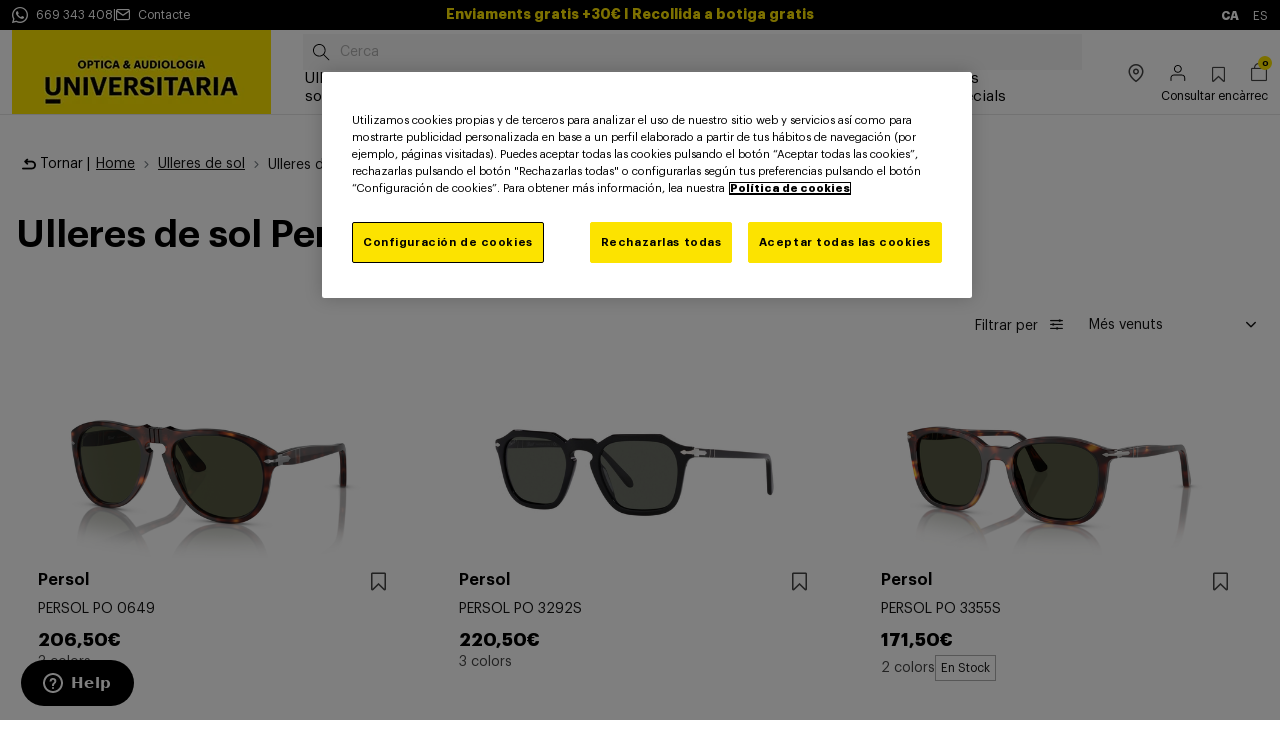

--- FILE ---
content_type: text/html;charset=UTF-8
request_url: https://ca.opticauniversitaria.es/ulleres-de-sol/persol/
body_size: 24498
content:
<!DOCTYPE html>
<html lang="ca">
<head>
<!--[if gt IE 9]><!-->
<script>//common/scripts.isml</script>
<script defer type="text/javascript" src="/on/demandware.static/Sites-OpticaUniversitaria-Site/-/ca_ES/v1768816756317/js/main.js"></script>

    
        
            <script defer type="text/javascript" src="/on/demandware.static/Sites-OpticaUniversitaria-Site/-/ca_ES/v1768816756317/js/search.js"></script>
        
    

    
        
            <script defer type="text/javascript" src="/on/demandware.static/Sites-OpticaUniversitaria-Site/-/ca_ES/v1768816756317/js/recommendations/recommendations.js"></script>
        
    

    
        
            <script defer type="text/javascript" src="/on/demandware.static/Sites-OpticaUniversitaria-Site/-/ca_ES/v1768816756317/js/seoPanel.js"></script>
        
    


<script>
    _tsConfig = {
    'yOffset': '0', /* offset from page bottom */
    'variant': 'custom_reviews', /* default, reviews, custom, custom_reviews */
    'customElementId': 'MyCustomTrustbadge', /* required for variants custom and custom_reviews */
    'trustcardDirection': '', /* for custom variants: topRight, topLeft, bottomRight, bottomLeft */
    'customBadgeWidth': '', /* for custom variants: 40 - 90 (in pixels) */
    'customBadgeHeight': '', /* for custom variants: 40 - 90 (in pixels) */
    'disableResponsive': 'true', /* deactivate responsive behaviour */
    'disableTrustbadge': 'false' /* deactivate trustbadge */
    };
</script>

<!--<![endif]-->
<meta charset=UTF-8 />
<meta http-equiv="x-ua-compatible" content="ie=edge" />
<meta name="viewport" content="width=device-width, initial-scale=1" />


<title>Ulleres de sol i muntures Persol | Òptica &amp; Audiologia Universitària</title>

<meta name="description" content="Comprar Ulleres de sol Persol al millor preu. En &Ograve;ptica &amp; Audiologia Universit&agrave;ria, les millors marques als preus m&eacute;s competitius. Canvia d'ulleres amb nosaltres."/>
<meta name="keywords" content="Commerce Cloud Storefront Reference Architecture"/>


    <meta name="robots" content="index, follow" />




<link href="//netdna.bootstrapcdn.com/font-awesome/3.2.1/css/font-awesome.css" rel="stylesheet">



<link rel="icon" type="image/x-icon" href="/on/demandware.static/Sites-OpticaUniversitaria-Site/-/default/dw7f9f5af5/images/favicon.ico"/>

<link rel="stylesheet" href="/on/demandware.static/Sites-OpticaUniversitaria-Site/-/ca_ES/v1768816756317/css/global.css" />

    <link rel="stylesheet" href="/on/demandware.static/Sites-OpticaUniversitaria-Site/-/ca_ES/v1768816756317/css/search.css"  />

    <link rel="stylesheet" href="/on/demandware.static/Sites-OpticaUniversitaria-Site/-/ca_ES/v1768816756317/css/experience/slick.css"  />

    <link rel="stylesheet" href="/on/demandware.static/Sites-OpticaUniversitaria-Site/-/ca_ES/v1768816756317/css/experience/components/commerceAssets/seoPanel.css"  />








<link rel="stylesheet" href="/on/demandware.static/Sites-OpticaUniversitaria-Site/-/ca_ES/v1768816756317/css/skin/skin.css" />


    <link rel="alternate" hreflang="es" href="https://www.opticauniversitaria.es/gafas-de-sol/persol/" />

<link rel="alternate" hreflang="ca-es" href="https://ca.opticauniversitaria.es/ulleres-de-sol/persol/" />

<meta property="og:type" content="website" />

<meta property="og:title" content="Ulleres de sol i muntures Persol | &Ograve;ptica &amp; Audiologia Universit&agrave;ria" />

<meta property="og:locale" content="ca_ES" />

<meta property="twitter:card" content="summary_large_image" />

<meta property="og:description" content="Comprar Ulleres de sol Persol al millor preu. En &Ograve;ptica &amp; Audiologia Universit&agrave;ria, les millors marques als preus m&eacute;s competitius. Canvia d'ulleres amb nosaltres." />

<meta property="og:url" content="https://ca.opticauniversitaria.es/ulleres-de-sol/persol/" />






    <script>(function(w,d,s,l,i){w[l]=w[l]||[];w[l].push({'gtm.start':new Date().getTime(),event:'gtm.js'});var f=d.getElementsByTagName(s)[0],j=d.createElement(s),dl=l!='dataLayer'?'&l='+l:'';j.async=true;j.src='https://www.googletagmanager.com/gtm.js?id='+i+dl;f.parentNode.insertBefore(j,f);})(window,document,'script','dataLayer','GTM-TNGF2Z5');</script>



<link rel="canonical" href="https://ca.opticauniversitaria.es/ulleres-de-sol/persol/"/>

<script type="text/javascript">//<!--
/* <![CDATA[ (head-active_data.js) */
var dw = (window.dw || {});
dw.ac = {
    _analytics: null,
    _events: [],
    _category: "",
    _searchData: "",
    _anact: "",
    _anact_nohit_tag: "",
    _analytics_enabled: "true",
    _timeZone: "Europe/Madrid",
    _capture: function(configs) {
        if (Object.prototype.toString.call(configs) === "[object Array]") {
            configs.forEach(captureObject);
            return;
        }
        dw.ac._events.push(configs);
    },
	capture: function() { 
		dw.ac._capture(arguments);
		// send to CQ as well:
		if (window.CQuotient) {
			window.CQuotient.trackEventsFromAC(arguments);
		}
	},
    EV_PRD_SEARCHHIT: "searchhit",
    EV_PRD_DETAIL: "detail",
    EV_PRD_RECOMMENDATION: "recommendation",
    EV_PRD_SETPRODUCT: "setproduct",
    applyContext: function(context) {
        if (typeof context === "object" && context.hasOwnProperty("category")) {
        	dw.ac._category = context.category;
        }
        if (typeof context === "object" && context.hasOwnProperty("searchData")) {
        	dw.ac._searchData = context.searchData;
        }
    },
    setDWAnalytics: function(analytics) {
        dw.ac._analytics = analytics;
    },
    eventsIsEmpty: function() {
        return 0 == dw.ac._events.length;
    }
};
/* ]]> */
// -->
</script>
<script type="text/javascript">//<!--
/* <![CDATA[ (head-cquotient.js) */
var CQuotient = window.CQuotient = {};
CQuotient.clientId = 'bjdl-OpticaUniversitaria';
CQuotient.realm = 'BJDL';
CQuotient.siteId = 'OpticaUniversitaria';
CQuotient.instanceType = 'prd';
CQuotient.locale = 'ca_ES';
CQuotient.fbPixelId = '__UNKNOWN__';
CQuotient.activities = [];
CQuotient.cqcid='';
CQuotient.cquid='';
CQuotient.cqeid='';
CQuotient.cqlid='';
CQuotient.apiHost='api.cquotient.com';
/* Turn this on to test against Staging Einstein */
/* CQuotient.useTest= true; */
CQuotient.useTest = ('true' === 'false');
CQuotient.initFromCookies = function () {
	var ca = document.cookie.split(';');
	for(var i=0;i < ca.length;i++) {
	  var c = ca[i];
	  while (c.charAt(0)==' ') c = c.substring(1,c.length);
	  if (c.indexOf('cqcid=') == 0) {
		CQuotient.cqcid=c.substring('cqcid='.length,c.length);
	  } else if (c.indexOf('cquid=') == 0) {
		  var value = c.substring('cquid='.length,c.length);
		  if (value) {
		  	var split_value = value.split("|", 3);
		  	if (split_value.length > 0) {
			  CQuotient.cquid=split_value[0];
		  	}
		  	if (split_value.length > 1) {
			  CQuotient.cqeid=split_value[1];
		  	}
		  	if (split_value.length > 2) {
			  CQuotient.cqlid=split_value[2];
		  	}
		  }
	  }
	}
}
CQuotient.getCQCookieId = function () {
	if(window.CQuotient.cqcid == '')
		window.CQuotient.initFromCookies();
	return window.CQuotient.cqcid;
};
CQuotient.getCQUserId = function () {
	if(window.CQuotient.cquid == '')
		window.CQuotient.initFromCookies();
	return window.CQuotient.cquid;
};
CQuotient.getCQHashedEmail = function () {
	if(window.CQuotient.cqeid == '')
		window.CQuotient.initFromCookies();
	return window.CQuotient.cqeid;
};
CQuotient.getCQHashedLogin = function () {
	if(window.CQuotient.cqlid == '')
		window.CQuotient.initFromCookies();
	return window.CQuotient.cqlid;
};
CQuotient.trackEventsFromAC = function (/* Object or Array */ events) {
try {
	if (Object.prototype.toString.call(events) === "[object Array]") {
		events.forEach(_trackASingleCQEvent);
	} else {
		CQuotient._trackASingleCQEvent(events);
	}
} catch(err) {}
};
CQuotient._trackASingleCQEvent = function ( /* Object */ event) {
	if (event && event.id) {
		if (event.type === dw.ac.EV_PRD_DETAIL) {
			CQuotient.trackViewProduct( {id:'', alt_id: event.id, type: 'raw_sku'} );
		} // not handling the other dw.ac.* events currently
	}
};
CQuotient.trackViewProduct = function(/* Object */ cqParamData){
	var cq_params = {};
	cq_params.cookieId = CQuotient.getCQCookieId();
	cq_params.userId = CQuotient.getCQUserId();
	cq_params.emailId = CQuotient.getCQHashedEmail();
	cq_params.loginId = CQuotient.getCQHashedLogin();
	cq_params.product = cqParamData.product;
	cq_params.realm = cqParamData.realm;
	cq_params.siteId = cqParamData.siteId;
	cq_params.instanceType = cqParamData.instanceType;
	cq_params.locale = CQuotient.locale;
	
	if(CQuotient.sendActivity) {
		CQuotient.sendActivity(CQuotient.clientId, 'viewProduct', cq_params);
	} else {
		CQuotient.activities.push({activityType: 'viewProduct', parameters: cq_params});
	}
};
/* ]]> */
// -->
</script>


   <script type="application/ld+json">
        {"@context":"http://schema.org/","@type":"WebPage","breadcrumb":{"@context":"http://schema.org/","@type":"BreadcrumbList","itemListElement":[[{"@type":"ListItem","position":1,"name":"Home","item":"https://ca.opticauniversitaria.es/"},{"@type":"ListItem","position":2,"name":"Ulleres de sol","item":"https://ca.opticauniversitaria.es/ulleres-de-sol/"},{"@type":"ListItem","position":3,"name":"Ulleres de sol Persol","item":"https://ca.opticauniversitaria.es/ulleres-de-sol/persol/"}]]},"mainEntity":{"@context":"http://schema.org/","@type":"ItemList","itemListElement":[{"@type":"ListItem","position":1,"url":"https://ca.opticauniversitaria.es/ulleres-de-sol/persol/persol-po-0649/PERSOL-0649.html"},{"@type":"ListItem","position":2,"url":"https://ca.opticauniversitaria.es/ulleres-de-sol/persol/persol-po-3292s/PERSOL-3292S.html"},{"@type":"ListItem","position":3,"url":"https://ca.opticauniversitaria.es/ulleres-de-sol/persol/persol-po-3355s/PERSOL-3355S.html"},{"@type":"ListItem","position":4,"url":"https://ca.opticauniversitaria.es/ulleres-de-sol/persol/persol-po-3019/PERSOL-3019.html"},{"@type":"ListItem","position":5,"url":"https://ca.opticauniversitaria.es/ulleres-de-sol/persol/persol-po-3285s/PERSOL-3285S.html"},{"@type":"ListItem","position":6,"url":"https://ca.opticauniversitaria.es/ulleres-de-sol/persol/persol-po-3152s/PERSOL-3152S.html"},{"@type":"ListItem","position":7,"url":"https://ca.opticauniversitaria.es/ulleres-de-sol/persol/persol-po-3348s/PERSOL-3348S.html"},{"@type":"ListItem","position":8,"url":"https://ca.opticauniversitaria.es/ulleres-de-sol/persol/persol-po-3274s-108-56/305243.html"},{"@type":"ListItem","position":9,"url":"https://ca.opticauniversitaria.es/ulleres-de-sol/persol/persol-renzo-po-3357s/PERSOL-3357S.html"},{"@type":"ListItem","position":10,"url":"https://ca.opticauniversitaria.es/ulleres-de-sol/persol/persol-po-3378s/PERSOL-3378S.html"},{"@type":"ListItem","position":11,"url":"https://ca.opticauniversitaria.es/ulleres-de-sol/persol/persol-po-9649/PERSOL-9649.html"},{"@type":"ListItem","position":12,"url":"https://ca.opticauniversitaria.es/ulleres-de-sol/persol/persol-po-3362s-95-3r/328581.html"},{"@type":"ListItem","position":13,"url":"https://ca.opticauniversitaria.es/ulleres-de-sol/persol/persol-po-3272s/PERSOL-3272S.html"},{"@type":"ListItem","position":14,"url":"https://ca.opticauniversitaria.es/ulleres-de-sol/persol/persol-po-3350s/PERSOL-3350S.html"},{"@type":"ListItem","position":15,"url":"https://ca.opticauniversitaria.es/ulleres-de-sol/persol/persol-po-3343s/PERSOL-3343S.html"},{"@type":"ListItem","position":16,"url":"https://ca.opticauniversitaria.es/ulleres-de-sol/persol/persol-po-3302s/PERSOL-3302S.html"},{"@type":"ListItem","position":17,"url":"https://ca.opticauniversitaria.es/ulleres-de-sol/persol/persol-po-3341s/PERSOL-3341S.html"},{"@type":"ListItem","position":18,"url":"https://ca.opticauniversitaria.es/ulleres-de-sol/persol/persol-po-3235/PERSOL-3235.html"},{"@type":"ListItem","position":19,"url":"https://ca.opticauniversitaria.es/ulleres-de-sol/persol/persol-po-3372s-95-31/340044.html"},{"@type":"ListItem","position":20,"url":"https://ca.opticauniversitaria.es/ulleres-de-sol/persol/persol-steve-mcqueen-po-0714sm-96-p1/344565.html"},{"@type":"ListItem","position":21,"url":"https://ca.opticauniversitaria.es/ulleres-de-sol/persol/persol-po-3059s/PERSOL-3059S.html"},{"@type":"ListItem","position":22,"url":"https://ca.opticauniversitaria.es/ulleres-de-sol/persol/persol-po-3323s-95-58/321486.html"},{"@type":"ListItem","position":23,"url":"https://ca.opticauniversitaria.es/ulleres-de-sol/persol/persol-po-3348s-95-31/321498.html"},{"@type":"ListItem","position":24,"url":"https://ca.opticauniversitaria.es/ulleres-de-sol/persol/persol-po-0714-plegables/PERSOL-0714.html"}]}}
    </script>


</head>

<body class="theme-optica" id="page-id-Search-Show">



<div id="basicDatalayer" class="d-none"><script>dataLayer.push({ ecommerce: null });dataLayer.push({"event":"productImpressions","ecommerce":{"currencyCode":"EUR","impressions":[{"name":"persol-0649/s 24/57 habana 54*20","id":"191599","price":"206.5","brand":"PERSOL","variant":"","category":"ulleres-de-sol/persol","list":"search","position":1},{"name":"persol-3292s/s 95/58 3p negro 50*21","id":"302891","price":"220.5","brand":"PERSOL","variant":"","category":"ulleres-de-sol/persol","list":"search","position":2},{"name":"persol-3355s/s 24/31 havana(green 54*20","id":"328575","price":"171.5","brand":"PERSOL","variant":"","category":"ulleres-de-sol/persol","list":"search","position":3},{"name":"persol-3019/s 24/31 habana 52*18","id":"201692","price":"157.5","brand":"PERSOL","variant":"","category":"ulleres-de-sol/persol","list":"search","position":4},{"name":"persol-3285s/s 24/31 havana(green 52*19","id":"300027","price":"157.5","brand":"PERSOL","variant":"","category":"ulleres-de-sol/persol","list":"search","position":5},{"name":"persol-3152s/s 904356 52*20","id":"238242","price":"157.5","brand":"PERSOL","variant":"","category":"ulleres-de-sol/persol","list":"search","position":6},{"name":"persol-3348s/s 24/31 havana(green 55*20","id":"328573","price":"227.5","brand":"PERSOL","variant":"","category":"ulleres-de-sol/persol","list":"search","position":7},{"name":"persol-3274s/s 108/56/ caffe/ light blue 50*20","id":"305243","price":"269.5","brand":"PERSOL","variant":"","category":"ulleres-de-sol/persol","list":"search","position":8},{"name":"persol-3357s/s 24/31 havana(green 53*19","id":"328579","price":"171.5","brand":"PERSOL","variant":"","category":"ulleres-de-sol/persol","list":"search","position":9},{"name":"persol-3378s/s 105253 madreterra(violet 51*22","id":"340050","price":"171.5","brand":"PERSOL","variant":"","category":"ulleres-de-sol/persol","list":"search","position":10},{"name":"persol-9649/s 24/58 havana/polar green 55*18","id":"281412","price":"206.5","brand":"PERSOL","variant":"","category":"ulleres-de-sol/persol","list":"search","position":11},{"name":"persol-3362s/s 95/3r black(dark blue polar 55*21","id":"328581","price":"220.5","brand":"PERSOL","variant":"","category":"ulleres-de-sol/persol","list":"search","position":12},{"name":"persol-3272s/s 95/31 black 53*20","id":"299707","price":"171.5","brand":"PERSOL","variant":"","category":"ulleres-de-sol/persol","list":"search","position":13},{"name":"persol-3350s/s 1203b1 opal grey(dark grey 53*20","id":"321500","price":"185.5","brand":"PERSOL","variant":"","category":"ulleres-de-sol/persol","list":"search","position":14},{"name":"persol-3343s/s 24/31 havana(green 53*21","id":"321491","price":"185.5","brand":"PERSOL","variant":"","category":"ulleres-de-sol/persol","list":"search","position":15},{"name":"persol-3302s/s 24/31 havana(green 55*19","id":"305534","price":"185.5","brand":"PERSOL","variant":"","category":"ulleres-de-sol/persol","list":"search","position":16},{"name":"persol-3341s/s 24/31 havana(green 55*19","id":"328572","price":"185.5","brand":"PERSOL","variant":"","category":"ulleres-de-sol/persol","list":"search","position":17},{"name":"persol-3235/s 95/31 black/green 55*20","id":"281310","price":"185.5","brand":"PERSOL","variant":"","category":"ulleres-de-sol/persol","list":"search","position":18},{"name":"persol-3372s/s 95/31 black(green 55*21","id":"340044","price":"171.5","brand":"PERSOL","variant":"","category":"ulleres-de-sol/persol","list":"search","position":19},{"name":"persol-0714sm/s 96/p1 brown (green polarized) 54*21","id":"344565","price":"276.5","brand":"PERSOL","variant":"","category":"ulleres-de-sol/persol","list":"search","position":20},{"name":"persol-3059s/s 96/s3 land of siena polar 54*18","id":"219415","price":"206.5","brand":"PERSOL","variant":"","category":"ulleres-de-sol/persol","list":"search","position":21},{"name":"persol-3323s/s 95/58 black(green polar 56*22","id":"321486","price":"220.5","brand":"PERSOL","variant":"","category":"ulleres-de-sol/persol","list":"search","position":22},{"name":"persol-3348s/s 95/31 black(green 55*20","id":"321498","price":"227.5","brand":"PERSOL","variant":"","category":"ulleres-de-sol/persol","list":"search","position":23},{"name":"persol-0714/s 24/31 havana 54*21","id":"193001","price":"213.5","brand":"PERSOL","variant":"","category":"ulleres-de-sol/persol","list":"search","position":24}]}});</script></div><div class="impressions d-none">[{"name":"persol-0649/s 24/57 habana 54*20","id":"191599","price":"206.5","brand":"PERSOL","variant":"","category":"ulleres-de-sol/persol","list":"search","position":1},{"name":"persol-3292s/s 95/58 3p negro 50*21","id":"302891","price":"220.5","brand":"PERSOL","variant":"","category":"ulleres-de-sol/persol","list":"search","position":2},{"name":"persol-3355s/s 24/31 havana(green 54*20","id":"328575","price":"171.5","brand":"PERSOL","variant":"","category":"ulleres-de-sol/persol","list":"search","position":3},{"name":"persol-3019/s 24/31 habana 52*18","id":"201692","price":"157.5","brand":"PERSOL","variant":"","category":"ulleres-de-sol/persol","list":"search","position":4},{"name":"persol-3285s/s 24/31 havana(green 52*19","id":"300027","price":"157.5","brand":"PERSOL","variant":"","category":"ulleres-de-sol/persol","list":"search","position":5},{"name":"persol-3152s/s 904356 52*20","id":"238242","price":"157.5","brand":"PERSOL","variant":"","category":"ulleres-de-sol/persol","list":"search","position":6},{"name":"persol-3348s/s 24/31 havana(green 55*20","id":"328573","price":"227.5","brand":"PERSOL","variant":"","category":"ulleres-de-sol/persol","list":"search","position":7},{"name":"persol-3274s/s 108/56/ caffe/ light blue 50*20","id":"305243","price":"269.5","brand":"PERSOL","variant":"","category":"ulleres-de-sol/persol","list":"search","position":8},{"name":"persol-3357s/s 24/31 havana(green 53*19","id":"328579","price":"171.5","brand":"PERSOL","variant":"","category":"ulleres-de-sol/persol","list":"search","position":9},{"name":"persol-3378s/s 105253 madreterra(violet 51*22","id":"340050","price":"171.5","brand":"PERSOL","variant":"","category":"ulleres-de-sol/persol","list":"search","position":10},{"name":"persol-9649/s 24/58 havana/polar green 55*18","id":"281412","price":"206.5","brand":"PERSOL","variant":"","category":"ulleres-de-sol/persol","list":"search","position":11},{"name":"persol-3362s/s 95/3r black(dark blue polar 55*21","id":"328581","price":"220.5","brand":"PERSOL","variant":"","category":"ulleres-de-sol/persol","list":"search","position":12},{"name":"persol-3272s/s 95/31 black 53*20","id":"299707","price":"171.5","brand":"PERSOL","variant":"","category":"ulleres-de-sol/persol","list":"search","position":13},{"name":"persol-3350s/s 1203b1 opal grey(dark grey 53*20","id":"321500","price":"185.5","brand":"PERSOL","variant":"","category":"ulleres-de-sol/persol","list":"search","position":14},{"name":"persol-3343s/s 24/31 havana(green 53*21","id":"321491","price":"185.5","brand":"PERSOL","variant":"","category":"ulleres-de-sol/persol","list":"search","position":15},{"name":"persol-3302s/s 24/31 havana(green 55*19","id":"305534","price":"185.5","brand":"PERSOL","variant":"","category":"ulleres-de-sol/persol","list":"search","position":16},{"name":"persol-3341s/s 24/31 havana(green 55*19","id":"328572","price":"185.5","brand":"PERSOL","variant":"","category":"ulleres-de-sol/persol","list":"search","position":17},{"name":"persol-3235/s 95/31 black/green 55*20","id":"281310","price":"185.5","brand":"PERSOL","variant":"","category":"ulleres-de-sol/persol","list":"search","position":18},{"name":"persol-3372s/s 95/31 black(green 55*21","id":"340044","price":"171.5","brand":"PERSOL","variant":"","category":"ulleres-de-sol/persol","list":"search","position":19},{"name":"persol-0714sm/s 96/p1 brown (green polarized) 54*21","id":"344565","price":"276.5","brand":"PERSOL","variant":"","category":"ulleres-de-sol/persol","list":"search","position":20},{"name":"persol-3059s/s 96/s3 land of siena polar 54*18","id":"219415","price":"206.5","brand":"PERSOL","variant":"","category":"ulleres-de-sol/persol","list":"search","position":21},{"name":"persol-3323s/s 95/58 black(green polar 56*22","id":"321486","price":"220.5","brand":"PERSOL","variant":"","category":"ulleres-de-sol/persol","list":"search","position":22},{"name":"persol-3348s/s 95/31 black(green 55*20","id":"321498","price":"227.5","brand":"PERSOL","variant":"","category":"ulleres-de-sol/persol","list":"search","position":23},{"name":"persol-0714/s 24/31 havana 54*21","id":"193001","price":"213.5","brand":"PERSOL","variant":"","category":"ulleres-de-sol/persol","list":"search","position":24}]</div><script src="https://ajax.googleapis.com/ajax/libs/jquery/3.6.1/jquery.min.js">$(document).on('click', 'div.product-tile', function () {var productId = $(this).closest('.product').attr('data-pid');var impressions = $('div.impressions').html();var impressionsData = JSON.parse(impressions);for (var i = 0; i < impressionsData.length; i++) {if (impressionsData[i].id && impressionsData[i].id === productId) {dataLayer.push({ ecommerce: null });dataLayer.push({'event': 'productClick','ecommerce': {'click': {'actionField': {'list': 'search'},'products': [{'name': impressionsData[i].name.toLowerCase(),'id': impressionsData[i].id,'price': impressionsData[i].price,'brand': impressionsData[i].brand,'variant': impressionsData[i].variant,'category': impressionsData[i].category,'position': impressionsData[i].position}]}}})}}});</script><script src="https://ajax.googleapis.com/ajax/libs/jquery/3.6.1/jquery.min.js">var impressions = [];$('.experience-commerce_assets-productTile').each(function (index, element) {var product = $(element).children('.product');if (product) {var productName = product.find('.c-productTile__link').text();var productId = product.attr('data-pid');var productPrice = product.find('span.c-productTile__price__sales span.c-productTile__price__value').text().trim();productPrice = productPrice.slice(0, -1);productPrice = productPrice.replace(',', '.');var productBrand = product.find('.product-brand').text();var productPosition = index + 1;var productJson = {name: productName.toLowerCase(),id: productId,price: productPrice,brand: productBrand,variant: '',category: '',list: 'Rel-vista',position: productPosition};impressions.push(productJson);}});dataLayer.push({ ecommerce: null });dataLayer.push({'event': 'productImpressions','ecommerce': {'currencyCode': 'EUR','impressions': impressions}});</script>

<span id="trusted_shops" class="d-none" data-id="XF83DA73EDD1B66B63DCE25C56483FF55"></span>

<noscript><iframe src="https://www.googletagmanager.com/ns.html?id=GTM-TNGF2Z5" height="0" width="0" style="display:none;visibility:hidden"></iframe></noscript>
<div class="page" data-action="Search-Show" data-querystring="cgid=gafas-de-sol-persol" >
<header>
    <div class="modal fade" id="wishlistModal" tabindex="-1" role="dialog" aria-labelledby="wishlistModal">
    <div class="modal-dialog" role="document">
        <div class="modal-content">
            <div class="modal-header">
                <button type="button" class="close" data-dismiss="modal" aria-label="Close"><span
                        aria-hidden="true">&times;</span></button>
            </div>
            <div class="modal-body">
                <span>Inicieu sessi&oacute; abans d'afegir aquest producte a la wishlist.</span>
            </div>
            <div class="modal-footer">
                <a class="btn btn-block btn-primary" href="/customer/account/login">
                    Inicia sessi&oacute;
                </a>
            </div>
        </div>
    </div>
</div>



    <a href="#maincontent" class="skip" aria-label="Anar al contingut principal">Anar al contingut principal</a>
<a href="#footercontent" class="skip" aria-label="Anar al footer">Anar al footer</a>
    
	 


	

<div class="topHeader">
    <div class="left">
        
    
    <div class="content-asset">
        <a href="https://api.whatsapp.com/send?phone=669343408" target="_blank" class="header-banner-contact">
   <span class="icon icon-whatsapp"></span>
   <span class="header-banner-text">669 343 408</span>
  </a>
    </div>



        <p>|</p>
        <a href="/contact.html" class="header-banner-contact">
            <span class="icon icon-mail"></span>
            <span class="header-banner-text">Contacte</span>
        </a>
    </div>
    <div class="html-slot-container">
        
            
                <div class="header-ad slide-up d-none d-lg-flex" style="padding: 5px; background-color: #000000; color: #FFFFFF">
    <div class="container">
        <div class="content">
            <span>
                <strong>
                   Enviaments gratis +30€ I Recollida a botiga gratis
                </strong>
            </span>
        </div>
    </div>
</div>
<div class="header-ad slide-up d-lg-none d-block" style="padding: 5px; background-color: #000000; color: #FFFFFF">
    <div class="container">
        <div class="content">
            <span>
                <strong>
                 Enviaments gratis +30€ I Recollida a botiga gratis
                </strong>
            </span>
        </div>
    </div>
</div>
            
        
    </div>
    <div class="right">
        
    <div class="country-selector" data-url="/on/demandware.store/Sites-OpticaUniversitaria-Site/ca_ES/Page-SetLocale" tabindex="0">
        <a class="font-weight-bold text-uppercase" href="#">
            ca
        </a>
        
            <a class="country-selector-item text-uppercase" href="#"
               data-locale="es_ES" data-host="https://www.opticauniversitaria.es"
               data-currencyCode="EUR">
                es
            </a>
        
    </div>


    </div>
</div>
 
	

    


    

    <nav class="header-navigation-content">
        <div class="header header-container">
            <div class="d-flex justify-content-start align-items-xl-end align-items-center flex-grow-1">
                <div class="header-container-item d-xl-none">
                    <button class="navbar-toggler" type="button" aria-controls="sg-navbar-collapse"
                        aria-expanded="false" aria-label="Toggle navigation">
                        <span></span>
                    </button>
                </div>
                <div class="header-container-item d-flex align-items-end flex-shrink-0 brand-cont">
                    <div class="brand">
                        <a class="logo-home" role="link" tabindex="0" href="/" title="Commerce Cloud Storefront Reference Architecture Home">
                                
                                    
    
    <div class="content-asset">
        <img alt="${Resource.msg('global.storename', 'common', null)}" class="d-none d-xl-block" loading="lazy" src="https://ca.opticauniversitaria.es/on/demandware.static/-/Library-Sites-OpticaUniversitariaSharedLibrary/default/dw474450f0/Logo_OAU_Home_259x96px_OU.jpg" title="${Resource.msg('global.storename', 'common', null)}" />
    </div>



                                    
    
    <div class="content-asset">
        <img alt="${Resource.msg('global.storename', 'common', null)}" class="d-xl-none" loading="lazy" src="https://ca.opticauniversitaria.es/on/demandware.static/-/Library-Sites-OpticaUniversitariaSharedLibrary/default/dwd59e49a5/Logo_OAU_Home_57x72px_OU.jpg" title="${Resource.msg('global.storename', 'common', null)}" />
    </div>



                                
                        </a>
                    </div>
                </div>
                <div class="header-container-item d-flex anchoCompleto">
                    <div class="header-navigation main-menu navbar-toggleable-md menu-toggleable-left multilevel-dropdown d-flex flex-column justify-content-between"
                        id="sg-navbar-collapse">
                        <div class="site-search-header header__search newSearchDesign">
    <form class="c-search__form" role="search"
            action="/search"
            method="get"
            name="simpleSearch">
                <input id="new-search-field" class="form-control search-field c-search__input fa fa-search"
                type="text"
                name="q"
                value=""
                placeholder="Cerca"
                role="combobox"
                aria-describedby="search-assistive-text"
                aria-haspopup="listbox"
                aria-owns="search-results"
                aria-expanded="false"
                aria-autocomplete="list"
                aria-activedescendant=""
                aria-controls="search-results"
                aria-label="Introdu&iuml;u la paraula clau o el n&uacute;mero d'article."
                autocomplete="off" />
            <div class="suggestions-wrapper c-search__suggestions-wrapper" data-url="/on/demandware.store/Sites-OpticaUniversitaria-Site/ca_ES/SearchServices-GetSuggestions?q="></div>
            <input type="hidden" value="ca_ES" name="lang"/>
    </form>
</div>

                        

<nav class="navbar navbar-expand-xl">
    <div class="close-menu clearfix d-xl-none">
        <div class="back pull-left">
            <button role="button" aria-label="Tornar al men&uacute; anterior">
                <span class="icon icon-chevron-left"></span>
                <span class="span-back"> Tornar </span>
            </button>
        </div>
    </div>
    <div class="search-mobile d-xl-none">
        <div class="site-search-header header__search newSearchDesign">
    <form class="c-search__form" role="search"
            action="/search"
            method="get"
            name="simpleSearch">
                <input id="new-search-field" class="form-control search-field c-search__input fa fa-search"
                type="text"
                name="q"
                value=""
                placeholder="Cerca"
                role="combobox"
                aria-describedby="search-assistive-text"
                aria-haspopup="listbox"
                aria-owns="search-results"
                aria-expanded="false"
                aria-autocomplete="list"
                aria-activedescendant=""
                aria-controls="search-results"
                aria-label="Introdu&iuml;u la paraula clau o el n&uacute;mero d'article."
                autocomplete="off" />
            <div class="suggestions-wrapper c-search__suggestions-wrapper" data-url="/on/demandware.store/Sites-OpticaUniversitaria-Site/ca_ES/SearchServices-GetSuggestions?q="></div>
            <input type="hidden" value="ca_ES" name="lang"/>
    </form>
</div>

    </div>
    <div class="menu-group" role="navigation">
        <ul class="nav navbar-nav" role="menu">
            
                
                    
                        <li class="nav-item dropdown font-weight-bold" role="presentation">
                            <a href="https://ca.opticauniversitaria.es/ulleres-de-sol/"
                            id="gafas-de-sol" class="nav-link dropdown-toggle" role="button" data-toggle="dropdown"
                            aria-haspopup="true" aria-expanded="false" tabindex="0">Ulleres de sol</a>
                            <ul class="dropdown-menu mega-menu" role="menu" aria-label="gafas-de-sol">
                                <div class="mega-menu-inner">
                                  <div class="mega-menu-content">
                                      
                                      
                                        <div class="mega-menu-inner-items">
                                            


    
      
    

    
      
    

    
      
    

    
      
    

    
      
    

    
      
    

    
      
    

    
      
            <li class="dropdown-item menu-item" role="presentation">
                <a href="https://ca.opticauniversitaria.es/ulleres-de-sol/dona/" id="gafas-de-sol-mujer" title="Ulleres de sol dona" role="menuitem" class="dropdown-link"
                    tabindex="0">Ulleres de sol dona</a>
            </li>
        
    

    
      
            <li class="dropdown-item menu-item" role="presentation">
                <a href="https://ca.opticauniversitaria.es/ulleres-de-sol/ulleres-de-sol/barates/" id="gafas-de-sol-gafas-de-sol-baratas" title="Ulleres de sol barates" role="menuitem" class="dropdown-link"
                    tabindex="0">Ulleres de sol barates</a>
            </li>
        
    

    
      
            <li class="dropdown-item menu-item" role="presentation">
                <a href="https://ca.opticauniversitaria.es/ulleres-de-sol/degradades/" id="gafas-de-sol-degradadas" title="Ulleres de sol degradades" role="menuitem" class="dropdown-link"
                    tabindex="0">Ulleres de sol degradades</a>
            </li>
        
    

    
      
            <li class="dropdown-item menu-item" role="presentation">
                <a href="https://ca.opticauniversitaria.es/ulleres-de-sol/homme/" id="gafas-de-sol-hombre" title="Ulleres de sol home" role="menuitem" class="dropdown-link"
                    tabindex="0">Ulleres de sol home</a>
            </li>
        
    

    
      
            <li class="dropdown-item menu-item" role="presentation">
                <a href="https://ca.opticauniversitaria.es/ulleres-de-sol/nens/" id="gafas-de-sol-infantil" title="Ulleres de sol infantils" role="menuitem" class="dropdown-link"
                    tabindex="0">Ulleres de sol infantils</a>
            </li>
        
    

    
      
            <li class="dropdown-item menu-item" role="presentation">
                <a href="https://ca.opticauniversitaria.es/ulleres-de-sol/novetats-ulleres-de-sol/" id="gafas-de-sol-novedades-gafas-de-sol" title="Ulleres de sol tend&egrave;ncia" role="menuitem" class="dropdown-link"
                    tabindex="0">Ulleres de sol tend&egrave;ncia</a>
            </li>
        
    

    
      
            <li class="dropdown-item menu-item" role="presentation">
                <a href="https://ca.opticauniversitaria.es/ulleres-de-sol/polaritzades/" id="gafas-de-sol-polarizadas" title="Ulleres polaritzades" role="menuitem" class="dropdown-link"
                    tabindex="0">Ulleres polaritzades</a>
            </li>
        
    

    
      
            <li class="dropdown-item menu-item" role="presentation">
                <a href="https://ca.opticauniversitaria.es/ulleres-de-sol/fotocromatiques/" id="gafas-de-sol-fotocromaticas" title="Ulleres fotocrom&aacute;tiques" role="menuitem" class="dropdown-link"
                    tabindex="0">Ulleres fotocrom&aacute;tiques</a>
            </li>
        
    

    
      
    

    
      
    



    
    <div class="content-asset">
        <li class="dropdown-item menu-item" role="presentation"> <a href="https://ca.opticauniversitaria.es/ulleres-esportives/esqui-snow/" id="gafas-deportivas-ski" title="Ulleres d'esquí" role="menuitem" class="dropdown-link" tabindex="0">Ulleres d'esquí</a>

</li>
<li class="dropdown-item menu-item" role="presentation"> <a href="https://ca.opticauniversitaria.es/best-sellers.html" id="best-sellers" title="Best sellers" role="menuitem" class="dropdown-link" tabindex="0">Best sellers</a>

</li>
<li class="dropdown-item menu-item" role="presentation"> <a href="https://ca.opticauniversitaria.es/accessoris-ulleres/" id="accesorios" title="Accessoris" role="menuitem" class="dropdown-link" tabindex="0">Accessoris</a>

</li>
<li class="dropdown-item menu-item" role="presentation"> <a href="https://ca.opticauniversitaria.es/promocions/" id="promotions" title="Promocions" role="menuitem" class="dropdown-link" tabindex="0">Promocions</a>

</li>
<li class="dropdown-item menu-item" role="presentation"> <a href="https://ca.opticauniversitaria.es/rebaixes/" id="Preus especials" title="Preus especials" role="menuitem" class="dropdown-link" tabindex="0">Preus especials</a>

</li>
    </div>





                                        </div>
                                        <div class="mega-menu-inner-items">
                                            


    
        
            <span class="dropdown-item"><strong>Marques</strong></span>
            

    

    

    

    

    

    

    

    

    

    

    

    

    

    

    

    

    


    

    

    

    

    

    

    

    

    

    

    

    

    

    

    

    

    


    
        <li class="dropdown-item menu-item" role="presentation">
            
                <a href="https://ca.opticauniversitaria.es/ulleres-de-sol/ray-ban/" id="gafas-de-sol-ray-ban" title="Ulleres de sol Ray Ban" role="menuitem" class="dropdown-link"
                    tabindex="0">Ray-Ban</a>
            
        </li>
    

    
        <li class="dropdown-item menu-item" role="presentation">
            
                <a href="https://ca.opticauniversitaria.es/ulleres-de-sol/prada/" id="gafas-de-sol-prada" title="Ulleres de sol Prada" role="menuitem" class="dropdown-link"
                    tabindex="0">Prada</a>
            
        </li>
    

    
        <li class="dropdown-item menu-item" role="presentation">
            
                <a href="https://ca.opticauniversitaria.es/ulleres-de-sol/oakley/" id="gafas-de-sol-oakley" title="Ulleres de sol Oakley" role="menuitem" class="dropdown-link"
                    tabindex="0">Oakley</a>
            
        </li>
    

    
        <li class="dropdown-item menu-item" role="presentation">
            
                <a href="https://ca.opticauniversitaria.es/ulleres-de-sol/polaroid/" id="gafas-de-sol-polaroid" title="Ulleres de sol Polaroid" role="menuitem" class="dropdown-link"
                    tabindex="0">Polaroid</a>
            
        </li>
    

    
        <li class="dropdown-item menu-item" role="presentation">
            
                <a href="https://ca.opticauniversitaria.es/ulleres-de-sol/carrera/" id="gafas-de-sol-carrera" title="Ulleres de sol Carrera" role="menuitem" class="dropdown-link"
                    tabindex="0">Carrera</a>
            
        </li>
    

    
        <li class="dropdown-item menu-item" role="presentation">
            
                <a href="https://ca.opticauniversitaria.es/ulleres-de-sol/tom-ford/" id="gafas-de-sol-tom-ford" title="Ulleres de sol Tom Ford" role="menuitem" class="dropdown-link"
                    tabindex="0">Tom Ford</a>
            
        </li>
    

    
        <li class="dropdown-item menu-item" role="presentation">
            
                <a href="https://ca.opticauniversitaria.es/ulleres-de-sol/persol/" id="gafas-de-sol-persol" title="Ulleres de sol Persol" role="menuitem" class="dropdown-link"
                    tabindex="0">Persol</a>
            
        </li>
    

    

    

    

    

    

    

    

    

    
        <li class="dropdown-item menu-item" role="presentation">
            
                <a href="https://ca.opticauniversitaria.es/ulleres-de-sol/gucci/" id="gafas-de-sol-gucci" title="Ulleres de sol Gucci" role="menuitem" class="dropdown-link"
                    tabindex="0">Gucci</a>
            
        </li>
    

    
        <li class="dropdown-item menu-item" role="presentation">
            
                <a href="https://ca.opticauniversitaria.es/ulleres-de-sol/saint-laurent/" id="gafas-de-sol-saint-laurent" title="Ulleres de sol Saint Laurent" role="menuitem" class="dropdown-link"
                    tabindex="0">Saint Laurent</a>
            
        </li>
    


    <li class="dropdown-item menu-item" role="presentation">
        <a href="/marques/" id="marcas" title="Marcas" role="menuitem" class="dropdown-link font-italic"
            tabindex="0">Veure totes les marques</a>
    </li>


                                        </div>
                                        <div class="mega-menu-inner-items">
                                            


    

    

    

    

    

    

    

    

    

    

    

    

    

    

    

    

    


    

    

    

    

    

    

    

    

    

    

    

    

    

    

    

    

    




                                        </div>
                                        
                                  </div>
                                  <div class="mega-menu-promotion">
                                      
                                      
                                          
    
    <div class="content-asset">
        <a href="https://ca.opticauniversitaria.es/marques/gucci/" class="mega-menu-promotion-link">
                                        <figure class="mega-menu-figure">
                                          <div class="mega-menu-picture">                                         
                                            <img loading="lazy" src="https://ca.opticauniversitaria.es/on/demandware.static/-/Library-Sites-OpticaUniversitariaSharedLibrary/default/dw0359780b/images/Megamenu/OU-MEGAMENU-400x224_Gucci.jpg" alt="gucci" title="gucci" />
                                          </div>
                                          <figcaption class="mega-menu-caption">-10€ descompte addicional a una selecció de marques <i>*etiqueta -10€</i></figcaption>
                                        </figure>
                                      </a>
    </div>



                                      
                                      
                                          
    
    <div class="content-asset">
        <a href="https://ca.opticauniversitaria.es/rebaixes/" class="mega-menu-promotion-link">
                                        <figure class="mega-menu-figure">
                                          <div class="mega-menu-picture">                                         
                                            <img loading="lazy" src="https://ca.opticauniversitaria.es/on/demandware.static/-/Library-Sites-OpticaUniversitariaSharedLibrary/default/dw7fe65d26/images/Megamenu/Megamenu_Rebajas_400x224px_OU_Cat_Noia.jpg" alt="rebaixes" title="rebaixes" />
                                          </div>
                                          <figcaption class="mega-menu-caption">Rebaixes des de 49€ i descomptes</i></figcaption>
                                        </figure>
                                      </a>
    </div>



                                      
                                  </div>
                                </div>
                            </ul>
                        </li>
                    
                
                    
                        <li class="nav-item dropdown font-weight-bold" role="presentation">
                            <a href="https://ca.opticauniversitaria.es/ulleres-graduades/"
                            id="gafas-graduadas" class="nav-link dropdown-toggle" role="button" data-toggle="dropdown"
                            aria-haspopup="true" aria-expanded="false" tabindex="0">Ulleres graduades</a>
                            <ul class="dropdown-menu mega-menu" role="menu" aria-label="gafas-graduadas">
                                <div class="mega-menu-inner">
                                  <div class="mega-menu-content">
                                      
                                      
                                        <div class="mega-menu-inner-items">
                                            


    
      
    

    
      
    

    
      
    

    
      
    

    
      
    

    
      
    

    
      
    

    
      
            <li class="dropdown-item menu-item" role="presentation">
                <a href="https://ca.opticauniversitaria.es/ulleres-graduades/dona/" id="gafas-graduadas-mujer" title="Ulleres graduades dona" role="menuitem" class="dropdown-link"
                    tabindex="0">Ulleres graduades dona</a>
            </li>
        
    

    
      
            <li class="dropdown-item menu-item" role="presentation">
                <a href="https://ca.opticauniversitaria.es/ulleres-graduades/home/" id="gafas-graduadas-hombre" title="Ulleres graduades home" role="menuitem" class="dropdown-link"
                    tabindex="0">Ulleres graduades home</a>
            </li>
        
    

    
      
            <li class="dropdown-item menu-item" role="presentation">
                <a href="https://ca.opticauniversitaria.es/ulleres-graduades/nens/" id="gafas-graduadas-ninos" title="Ulleres graduades infantils" role="menuitem" class="dropdown-link"
                    tabindex="0">Ulleres graduades infantils</a>
            </li>
        
    

    
      
            <li class="dropdown-item menu-item" role="presentation">
                <a href="https://ca.opticauniversitaria.es/ulleres-graduades/ulleres-graduades-barates/" id="gafas-graduadas-gafas-graduadas-baratas" title="Oferta ulleres graduades" role="menuitem" class="dropdown-link"
                    tabindex="0">Oferta ulleres graduades</a>
            </li>
        
    

    
      
            <li class="dropdown-item menu-item" role="presentation">
                <a href="https://ca.opticauniversitaria.es/ulleres-graduades/llum-blava/" id="gafas-graduadas-luz-azul" title="Ulleres llum blava" role="menuitem" class="dropdown-link"
                    tabindex="0">Ulleres llum blava</a>
            </li>
        
    



    
    <div class="content-asset">
        <li class="dropdown-item menu-item" role="presentation">
                    <a href="https://ca.opticauniversitaria.es/ulleres-graduades/ray-ban/meta/" id="ray-ban-meta" title="ray-ban-meta" role="menuitem" class="dropdown-link"
                            tabindex="0">Ulleres intel·ligents</a>
                    </li>
<li class="dropdown-item menu-item" role="presentation">
                    <a href="https://ca.opticauniversitaria.es/best-sellers.html" id="best-sellers" title="Best sellers" role="menuitem" class="dropdown-link"
                            tabindex="0">Best sellers</a>
                    </li>
<li class="dropdown-item menu-item" role="presentation">
                    <a href="https://ca.opticauniversitaria.es/ulleres-graduades/progressives/" id="progresivos" title="Progressius" role="menuitem" class="dropdown-link"
                            tabindex="0">Ulleres graduades progressives</a>
                    </li>
<li class="dropdown-item menu-item" role="presentation"> <a href="https://ca.opticauniversitaria.es/accessoris-ulleres/" id="accesorios" title="Accessoris" role="menuitem" class="dropdown-link" tabindex="0">Accessoris</a>

</li>
<li class="dropdown-item menu-item" role="presentation"> <a href="https://ca.opticauniversitaria.es/promocions/" id="promotions" title="Promocions" role="menuitem" class="dropdown-link" tabindex="0">Promocions</a>

</li>
                <li class="dropdown-item menu-item" role="presentation">
                    <a href="https://ca.opticauniversitaria.es/rebaixes/" id="Preus especials" title="Preus especials" role="menuitem" class="dropdown-link"
                        tabindex="0">Preus especials</a>
                </li>
    </div>





                                        </div>
                                        <div class="mega-menu-inner-items">
                                            


    

    

    

    

    

    

    

    

    

    

    

    


    
        
            <span class="dropdown-item"><strong>Marques</strong></span>
            

    

    

    

    

    

    

    

    

    

    

    

    


    
        <li class="dropdown-item menu-item" role="presentation">
            
                <a href="https://ca.opticauniversitaria.es/ulleres-graduades/tous/" id="gafas-graduadas-tous" title="Ulleres graduades Tous" role="menuitem" class="dropdown-link"
                    tabindex="0">Tous</a>
            
        </li>
    

    
        <li class="dropdown-item menu-item" role="presentation">
            
                <a href="https://ca.opticauniversitaria.es/ulleres-graduades/oakley/" id="gafas-graduadas-oakley" title="Ulleres graduades Oakley" role="menuitem" class="dropdown-link"
                    tabindex="0">Oakley</a>
            
        </li>
    

    
        <li class="dropdown-item menu-item" role="presentation">
            
                <a href="https://ca.opticauniversitaria.es/ulleres-graduades/tom-ford/" id="gafas-graduadas-tom-ford" title="Ulleres graduades Tom Ford" role="menuitem" class="dropdown-link"
                    tabindex="0">Tom Ford</a>
            
        </li>
    

    
        <li class="dropdown-item menu-item" role="presentation">
            
                <a href="https://ca.opticauniversitaria.es/ulleres-graduades/prada/" id="gafas-graduadas-prada" title="Ulleres graduades Prada" role="menuitem" class="dropdown-link"
                    tabindex="0">Prada</a>
            
        </li>
    

    
        <li class="dropdown-item menu-item" role="presentation">
            
                <a href="https://ca.opticauniversitaria.es/ulleres-graduades/carolina-herrera/" id="gafas-graduadas-carolina-herrera" title="Ulleres graduades Carolina Herrera" role="menuitem" class="dropdown-link"
                    tabindex="0">Carolina Herrera</a>
            
        </li>
    

    
        <li class="dropdown-item menu-item" role="presentation">
            
                <a href="https://ca.opticauniversitaria.es/ulleres-graduades/ray-ban/" id="gafas-graduadas-ray-ban" title="Ulleres graduades Ray Ban" role="menuitem" class="dropdown-link"
                    tabindex="0">Ray-Ban</a>
            
        </li>
    

    
        <li class="dropdown-item menu-item" role="presentation">
            
                <a href="https://ca.opticauniversitaria.es/ulleres-graduades/guess/" id="gafas-graduadas-guess" title="Ulleres graduades Guess" role="menuitem" class="dropdown-link"
                    tabindex="0">Guess</a>
            
        </li>
    

    

    

    

    

    


    <li class="dropdown-item menu-item" role="presentation">
        <a href="/marques/" id="marcas" title="Marcas" role="menuitem" class="dropdown-link font-italic"
            tabindex="0">Veure totes les marques</a>
    </li>


                                        </div>
                                        <div class="mega-menu-inner-items">
                                            


    

    

    

    

    

    

    

    

    

    

    

    


    

    

    

    

    

    

    

    

    

    

    

    




                                        </div>
                                        
                                  </div>
                                  <div class="mega-menu-promotion">
                                      
                                      
                                          
    
    <div class="content-asset">
        <a href="https://ca.opticauniversitaria.es/marques/saint-laurent/" class="mega-menu-promotion-link">
                                        <figure class="mega-menu-figure">
                                          <div class="mega-menu-picture">
                                             <img  loading="lazy" src="https://ca.opticauniversitaria.es/on/demandware.static/-/Library-Sites-OpticaUniversitariaSharedLibrary/default/dw13988ffd/images/Megamenu/OU-MEGAMENU-400x224_SL.jpg" alt="saint laurent" title="saint laurent" />
                                          </div>
                                          <figcaption class="mega-menu-caption">-10€ descompte a una selecció de marques <i>*etiqueta -10€</i></figcaption>
                                        </figure>
                                      </a>
    </div>



                                      
                                      
                                          
    
    <div class="content-asset">
        <a href="https://ca.opticauniversitaria.es/rebaixes/" class="mega-menu-promotion-link">
                                        <figure class="mega-menu-figure">
                                          <div class="mega-menu-picture">
                                             <img  loading="lazy" src="https://ca.opticauniversitaria.es/on/demandware.static/-/Library-Sites-OpticaUniversitariaSharedLibrary/default/dw49c2269e/images/Megamenu/Megamenu_Rebajas_400x224px_OU_Cat_Noi.jpg" alt="rebaixes" title="rebaixes" />
                                          </div>
                                          <figcaption class="mega-menu-caption">Rebaixes des de 40€ i descomptes</figcaption>
                                        </figure>
                                      </a>
    </div>



                                      
                                  </div>
                                </div>
                            </ul>
                        </li>
                    
                
                    
                        <li class="nav-item dropdown font-weight-bold" role="presentation">
                            <a href="https://ca.opticauniversitaria.es/lents-de-contacte/"
                            id="lentillas" class="nav-link dropdown-toggle" role="button" data-toggle="dropdown"
                            aria-haspopup="true" aria-expanded="false" tabindex="0">Lents de contacte</a>
                            <ul class="dropdown-menu mega-menu" role="menu" aria-label="lentillas">
                                <div class="mega-menu-inner">
                                  <div class="mega-menu-content">
                                      
                                      
                                        <div class="mega-menu-inner-items">
                                            


    
      
    

    
      
    

    
      
            <li class="dropdown-item menu-item" role="presentation">
                <a href="https://ca.opticauniversitaria.es/lents-de-contacte/diaries/" id="lentillas-diarias" title="Lents de contacte di&agrave;ries" role="menuitem" class="dropdown-link"
                    tabindex="0">Lents de contacte di&agrave;ries</a>
            </li>
        
    

    
      
            <li class="dropdown-item menu-item" role="presentation">
                <a href="https://ca.opticauniversitaria.es/lents-de-contacte/quinzenals/" id="lentillas-quincenales" title="Lents de contacte quinzenals" role="menuitem" class="dropdown-link"
                    tabindex="0">Lents de contacte quinzenals</a>
            </li>
        
    

    
      
            <li class="dropdown-item menu-item" role="presentation">
                <a href="https://ca.opticauniversitaria.es/lents-de-contacte/mensuals/" id="lentillas-mensuales" title="Lents de contacte mensuals" role="menuitem" class="dropdown-link"
                    tabindex="0">Lents de contacte mensuals</a>
            </li>
        
    

    
      
    

    
      
    

    
      
    

    
      
            <li class="dropdown-item menu-item" role="presentation">
                <a href="https://ca.opticauniversitaria.es/lents-de-contacte/de-colors/" id="lentillas-de-colores" title="Lents de contacte de colors" role="menuitem" class="dropdown-link"
                    tabindex="0">Lents de contacte de colors</a>
            </li>
        
    

    
      
            <li class="dropdown-item menu-item" role="presentation">
                <a href="https://ca.opticauniversitaria.es/lents-de-contacte/fantasia-halloween-carnestoltes/" id="lentillas-fantasia-halloween-carnaval" title="Lents de contacte Halloween i Carnaval" role="menuitem" class="dropdown-link"
                    tabindex="0">Lents de contacte Halloween i Carnaval</a>
            </li>
        
    

    
      
            <li class="dropdown-item menu-item" role="presentation">
                <a href="https://ca.opticauniversitaria.es/lents-de-contacte/lents-de-contacte-barates/" id="lentillas-lentillas-baratas" title="Lents de contacte barates" role="menuitem" class="dropdown-link"
                    tabindex="0">Lents de contacte barates</a>
            </li>
        
    

    
      
            <li class="dropdown-item menu-item" role="presentation">
                <a href="https://ca.opticauniversitaria.es/lents-de-contacte/liquid-lents-de-contacte/" id="lentillas-liquidos-lentillas" title="L&iacute;quid de lents de contacte" role="menuitem" class="dropdown-link"
                    tabindex="0">L&iacute;quid de lents de contacte</a>
            </li>
        
    

    
      
            <li class="dropdown-item menu-item" role="presentation">
                <a href="https://ca.opticauniversitaria.es/lents-de-contacte/pack-lents-de-contacte-liquido/" id="lentillas-pack-lentillas-liquido" title="Pack lents de contacte" role="menuitem" class="dropdown-link"
                    tabindex="0">Pack lents de contacte</a>
            </li>
        
    

    
      
    

    
      
            <li class="dropdown-item menu-item" role="presentation">
                <a href="https://ca.opticauniversitaria.es/lents-de-contacte/progressives/" id="lentillas-progresivas" title="Lents de contacte progressives" role="menuitem" class="dropdown-link"
                    tabindex="0">Lents de contacte progressives</a>
            </li>
        
    

    
      
    

    
      
    



    
    <div class="content-asset">
        <li class="dropdown-item menu-item" role="presentation">
                    <a href="https://ca.opticauniversitaria.es/promocions/" id="promotions" title="Promocions" role="menuitem" class="dropdown-link"
                        tabindex="0">Promocions</a>
                </li>
    </div>





                                        </div>
                                        <div class="mega-menu-inner-items">
                                            


    

    

    

    

    

    

    

    

    

    

    

    

    

    

    

    

    


    

    

    

    

    

    

    

    

    

    

    

    

    

    

    

    

    


    
        
           <span class="dropdown-item"><strong>Marques de lents</strong></span>
            

    
        <li class="dropdown-item menu-item" role="presentation">
            
                <a href="https://ca.opticauniversitaria.es/lents-de-contacte/lentsoft/" id="lentillas-lentsoft" title="Lents de contacte Lentsoft" role="menuitem" class="dropdown-link"
                    tabindex="0">Lentsoft</a>
            
        </li>
    

    
        <li class="dropdown-item menu-item" role="presentation">
            
                <a href="https://ca.opticauniversitaria.es/lents-de-contacte/biofinity/" id="lentillas-biofinity" title="Lents de contacte Biofinity" role="menuitem" class="dropdown-link"
                    tabindex="0">Biofinity</a>
            
        </li>
    

    

    

    

    
        <li class="dropdown-item menu-item" role="presentation">
            
                <a href="https://ca.opticauniversitaria.es/lents-de-contacte/acuvue/" id="lentillas-acuvue" title="Lents de contacte Acuvue" role="menuitem" class="dropdown-link"
                    tabindex="0">Acuvue</a>
            
        </li>
    

    
        <li class="dropdown-item menu-item" role="presentation">
            
                <a href="https://ca.opticauniversitaria.es/lents-de-contacte/dailies/" id="lentillas-dailies" title="Lents de contacte Dailies" role="menuitem" class="dropdown-link"
                    tabindex="0">Dailies</a>
            
        </li>
    

    
        <li class="dropdown-item menu-item" role="presentation">
            
                <a href="https://ca.opticauniversitaria.es/lents-de-contacte/air-optix/" id="lentillas-air-optix" title="Lents de contacte Air Optix" role="menuitem" class="dropdown-link"
                    tabindex="0">Air Optix</a>
            
        </li>
    

    

    

    

    

    

    
        <li class="dropdown-item menu-item" role="presentation">
            
                <a href="https://ca.opticauniversitaria.es/lents-de-contacte/precision1/" id="lentillas-precision1" title="Lents de contacte Precision 1" role="menuitem" class="dropdown-link"
                    tabindex="0">Precision 1</a>
            
        </li>
    

    

    
        <li class="dropdown-item menu-item" role="presentation">
            
                <a href="https://ca.opticauniversitaria.es/lents-de-contacte/total1/" id="lentillas-total1" title="Lents de contacte Total1" role="menuitem" class="dropdown-link"
                    tabindex="0">Total 1</a>
            
        </li>
    

    
        <li class="dropdown-item menu-item" role="presentation">
            
                <a href="https://ca.opticauniversitaria.es/lents-de-contacte/total30/" id="lentillas-total30" title="Lents de contacte Total30" role="menuitem" class="dropdown-link"
                    tabindex="0">Total 30</a>
            
        </li>
    


    <li class="dropdown-item menu-item" role="presentation">
        <a href="/marques/" id="marcas" title="Marcas" role="menuitem" class="dropdown-link font-italic"
            tabindex="0">Veure totes les marques</a>
    </li>


                                        </div>
                                        <div class="mega-menu-inner-items">
                                            


    
        
    

    
        
    

    
        
    

    
        
    

    
        
    

    
        
    

    
        
    

    
        
    

    
        
    

    
        
    

    
        
    

    
        
    

    
        
    

    
        
    

    
        
    

    
        
    

    
        
    


    

    

    

    

    

    

    

    

    

    

    

    

    

    

    

    

    




                                        </div>
                                        
                                  </div>
                                  <div class="mega-menu-promotion">
                                      
                                      
                                          
    
    <div class="content-asset">
        <a href="https://ca.opticauniversitaria.es/promocions/pack-lentillas-plus-liquidos/" class="mega-menu-promotion-link">
<figure class="mega-menu-figure">
  <div class="mega-menu-picture">
    <img loading="lazy" src="https://ca.opticauniversitaria.es/on/demandware.static/-/Library-Sites-OpticaUniversitariaSharedLibrary/default/dwe92d8d89/images/categories/Megamenu_PackLentsoftLC_400x224px_OU_CAT_2.jpg" alt="lentsoft" title="lentsoft" />
  </div>
  <figcaption class="mega-menu-caption">Pack lents de contacte + líquids</figcaption>
</figure>
    </div>



                                      
                                      
                                          


                                      
                                  </div>
                                </div>
                            </ul>
                        </li>
                    
                
                    
                        <li class="nav-item dropdown font-weight-bold" role="presentation">
                            <a href="https://ca.opticauniversitaria.es/audicio/"
                            id="audiologia" class="nav-link dropdown-toggle" role="button" data-toggle="dropdown"
                            aria-haspopup="true" aria-expanded="false" tabindex="0">Audiologia</a>
                            <ul class="dropdown-menu mega-menu" role="menu" aria-label="audiologia">
                                <div class="mega-menu-inner">
                                  <div class="mega-menu-content">
                                      
                                      
                                        <div class="mega-menu-inner-items">
                                            


    
      
            <li class="dropdown-item menu-item" role="presentation">
                <a href="https://ca.opticauniversitaria.es/audicio/filtres/" id="audicion-filtros" title="Filtres per a audi&ograve;fons" role="menuitem" class="dropdown-link"
                    tabindex="0">Filtres per a audi&ograve;fons</a>
            </li>
        
    

    
      
            <li class="dropdown-item menu-item" role="presentation">
                <a href="https://ca.opticauniversitaria.es/audicio/piles/" id="audicion-pilas" title="Piles per audi&ograve;fons" role="menuitem" class="dropdown-link"
                    tabindex="0">Piles per audi&ograve;fons</a>
            </li>
        
    



    
    <div class="content-asset">
        <li class="dropdown-item menu-item" role="presentation">
                    <a href="https://ca.opticauniversitaria.es/audicio/pla-renove/" id="audicion-plan-renove" title="Pla renove" role="menuitem" class="dropdown-link"
                        tabindex="0">Pla renove</a>
                </li>
                <li class="dropdown-item menu-item" role="presentation">
                    <a href="https://ca.opticauniversitaria.es/audicio/promocions/" id="audicion-promociones" title="Audiòfons preus" role="menuitem" class="dropdown-link"
                        tabindex="0">Audiòfons preus</a>
                </li>
    </div>





                                        </div>
                                        <div class="mega-menu-inner-items">
                                            


    

    


    

    


    

    


    

    



                                        </div>
                                        <div class="mega-menu-inner-items">
                                            


    

    


    

    




                                        </div>
                                        
                                  </div>
                                  <div class="mega-menu-promotion">
                                      
                                      
                                          


                                      
                                      
                                          


                                      
                                  </div>
                                </div>
                            </ul>
                        </li>
                    
                
                    
                        <li class="nav-item font-weight-bold" role="presentation">
                            <a href="https://ca.opticauniversitaria.es/rebaixes/"
                            id="rebajas" class="nav-link" role="link" tabindex="0">Preus especials</a>
                        </li>
                    
                
            
        </ul>
        <div class="d-xl-none menu-mobile-links d-block">
            <div class="item-link user">
    
        <a href="https://ca.opticauniversitaria.es/customer/account/login">
            <span class="user-message">Iniciar sessi&oacute;</span>
        </a>
    
</div>
<div class="item-link shop">
    <a href="https://ca.opticauniversitaria.es/storepickup">
        <span>Les nostres botigues</span>
    </a>
</div>
<div class="item-link order">
    <a href="/ubicar-encarrec">
        <span>Consultar la meva comanda</span>
    </a>
</div>

<div class="item-link blog">
    <a href="https://www.opticauniversitaria.es/blog/" target="_blank">
        <span>Blog</span>
    </a>
</div>



<div class="mobile-social-icons">
    <div class="item-link contact-phone">
        <a href="https://api.whatsapp.com/send?phone=669343408" class="contact" target="_blank">
          <span class="icon icon-whatsapp"></span>
          <span>669 343 408</span>
        </a>
    </div>
    <p>|</p>
    <div class="item-link mail">
        <a href="/contact.html" class="contact">
          
          <span>Contacte</span>
        </a>
    </div>
</div>

        </div>
    </div>
    <div class="mobile-country-selector d-xl-none" role="navigation">
    <ul class="nav navbar-nav" role="menu">
            
    
    <div class="country-selector" data-url="/on/demandware.store/Sites-OpticaUniversitaria-Site/ca_ES/Page-SetLocale" tabindex="0">
        <a class="font-weight-bold" href="#">
            catal&agrave;
        </a>
        <p>|</p>
        
            <a class="country-selector-item" href="#"
               data-locale="es_ES" data-host="https://www.opticauniversitaria.es"
               data-currencyCode="EUR">
                espa&ntilde;ol
            </a>
        
    </div>


        </ul>
    </div>

</nav>

                    </div>
                </div>
                <div class="header-container-item header-end">
                    <div class="d-flex align-items-center">
                        
                        <div class="header-action-item">
                            <div class="location" title="Botigues">
                                <a href="https://ca.opticauniversitaria.es/storepickup">
                                  <span class="icon icon-location" aria-hidden="true"></span>
                                </a>
                            </div>
                        </div>
                        <div class="header-action-item">
                            
    <div class="user">
        <a href="https://ca.opticauniversitaria.es/customer/account/login" title="Inicia sessi&oacute;">
          <span class="icon icon-user" aria-hidden="true"></span>
        </a>
    </div>


                        </div>
                        <div class="header-action-item">
                            <div class="wishlist" title="Els meus preferits">
                                <a href="https://ca.opticauniversitaria.es/wishlist" class="test-wishlist-link">
                                    <i class="icon-bookmark-empty"></i>
                                </a>
                            </div>
                        </div>
                        <div class="minicart" data-action-url="/on/demandware.store/Sites-OpticaUniversitaria-Site/ca_ES/Cart-MiniCartShow">
                            <div class="minicart-total hide-link-med">
    <a class="minicart-link" href="https://ca.opticauniversitaria.es/cart" title="Carret 0 articles" aria-label="Carret 0 articles" aria-haspopup="true">
        <span class="minicart-icon icon icon-bag"></span>
        <span class="minicart-quantity">
            0
        </span>
    </a>
</div>

<div class="minicart-total hide-no-link">
    <span class="minicart-icon icon icon-bag"></span>
        <span class="minicart-quantity">
            0
        </span>
</div>
<div class="popover popover-bottom"></div>
                        </div>
                    </div>
                    <div class="d-flex align-items-center justify-content-end">
                        
                    
                        <a href="/ubicar-encarrec" class="header-banner-contact header-banner-contact--consult">Consultar enc&agrave;rrec</a>
                    </div>
                </div>
            </div>
        </div>
        <div class="onlyMobile">
        <div class="site-search-header header__search newSearchDesign">
    <form class="c-search__form" role="search"
            action="/search"
            method="get"
            name="simpleSearch">
                <input id="new-search-field" class="form-control search-field c-search__input fa fa-search"
                type="text"
                name="q"
                value=""
                placeholder="Cerca"
                role="combobox"
                aria-describedby="search-assistive-text"
                aria-haspopup="listbox"
                aria-owns="search-results"
                aria-expanded="false"
                aria-autocomplete="list"
                aria-activedescendant=""
                aria-controls="search-results"
                aria-label="Introdu&iuml;u la paraula clau o el n&uacute;mero d'article."
                autocomplete="off" />
            <div class="suggestions-wrapper c-search__suggestions-wrapper" data-url="/on/demandware.store/Sites-OpticaUniversitaria-Site/ca_ES/SearchServices-GetSuggestions?q="></div>
            <input type="hidden" value="ca_ES" name="lang"/>
    </form>
</div>

        </div>
    </nav>
</header>

<div role="main" id="maincontent">

    

    





    <div class="page-container">
        <div class="py-4" role="navigation" aria-label="Breadcrumb">
    <ol class="breadcrumb">
        <button class="returnButtonBreadcrum" onclick="history.back()">
            <img
                    src="/on/demandware.static/Sites-OpticaUniversitaria-Site/-/default/dw5c82f605/images/volver.png"
                    height="14"
                    alt="Tornar"
                    title="Tornar"
            />
            Tornar |
        </button>
        
            <li class="breadcrumb-item">
                
                    <a href="https://ca.opticauniversitaria.es/">
                       <span>Home</span>
                    </a>
                
            </li>
        
            <li class="breadcrumb-item">
                
                    <a href="https://ca.opticauniversitaria.es/ulleres-de-sol/">
                       <span>Ulleres de sol</span>
                    </a>
                
            </li>
        
            <li class="breadcrumb-item">
                
                    <a href="" aria-current="page">
                        <span>Ulleres de sol Persol</span>
                    </a>
                
            </li>
        
    </ol>
</div>


    </div>

    <div class="page-container">
        <div class="title title--2xl fs-xs-20 mt-4 mb-2 mt-md-0 mb-md-4 categoryTitle">
            <h1>
                Ulleres de sol Persol
            </h1>
        </div>

        
            
            
        
    </div>


<div class="page-container search-results search-results-page__container">
    <div class="row">
        <div class="tab-content col-12">
            <div class="tab-pane active" id="product-search-results" role="tabpanel" aria-labelledby="product-tab">
                
                    <div class="grid-header c-filters">
                        <div class="result-count text-center col-12 col-md-9 col-sm-6 order-sm-2">
                
            </div>
            
                <div class="filters-header c-filters__header">
                    
                    <button type="button" class="btn d-lg-none filter-results c-filters__header__filter" data-toggle="collapse" data-target="#collapseFilters" aria-expanded="false" aria-controls="collapseFilters">
                        Filtrar per
                    </button>

                    
                    <button type="button" class="btn d-none d-lg-block desktop-filter-results c-filters__header__filter" data-toggle="collapse" data-target="#collapseFilters" aria-expanded="false" aria-controls="collapseFilters">
                        Filtrar per
                    </button>
                    
    <div class="c-filters__header__sort-container">
        <select name="sort-order" class="custom-select c-filters__header__sort" aria-label="Ordenar per">
            
                <option class="best-matches c-filters__header__option" value="https://ca.opticauniversitaria.es/on/demandware.store/Sites-OpticaUniversitaria-Site/ca_ES/Search-UpdateGrid?cgid=gafas-de-sol-persol&amp;srule=best-matches&amp;start=0&amp;sz=24"
                    data-id="best-matches"
                    
                >
                    Millors resultats
                </option>
            
                <option class="price-low-to-high c-filters__header__option" value="https://ca.opticauniversitaria.es/on/demandware.store/Sites-OpticaUniversitaria-Site/ca_ES/Search-UpdateGrid?cgid=gafas-de-sol-persol&amp;srule=price-low-to-high&amp;start=0&amp;sz=24"
                    data-id="price-low-to-high"
                    
                >
                    Preu de menor a major
                </option>
            
                <option class="price-high-to-low c-filters__header__option" value="https://ca.opticauniversitaria.es/on/demandware.store/Sites-OpticaUniversitaria-Site/ca_ES/Search-UpdateGrid?cgid=gafas-de-sol-persol&amp;srule=price-high-to-low&amp;start=0&amp;sz=24"
                    data-id="price-high-to-low"
                    
                >
                    Preu de major a menor
                </option>
            
                <option class="product-name-ascending c-filters__header__option" value="https://ca.opticauniversitaria.es/on/demandware.store/Sites-OpticaUniversitaria-Site/ca_ES/Search-UpdateGrid?cgid=gafas-de-sol-persol&amp;srule=product-name-ascending&amp;start=0&amp;sz=24"
                    data-id="product-name-ascending"
                    
                >
                    Nom de la A a la Z
                </option>
            
                <option class="product-name-descending c-filters__header__option" value="https://ca.opticauniversitaria.es/on/demandware.store/Sites-OpticaUniversitaria-Site/ca_ES/Search-UpdateGrid?cgid=gafas-de-sol-persol&amp;srule=product-name-descending&amp;start=0&amp;sz=24"
                    data-id="product-name-descending"
                    
                >
                    Nom de la Z a la A
                </option>
            
                <option class="brand c-filters__header__option" value="https://ca.opticauniversitaria.es/on/demandware.store/Sites-OpticaUniversitaria-Site/ca_ES/Search-UpdateGrid?cgid=gafas-de-sol-persol&amp;srule=brand&amp;start=0&amp;sz=24"
                    data-id="brand"
                    
                >
                    Marque
                </option>
            
                <option class="most-popular c-filters__header__option" value="https://ca.opticauniversitaria.es/on/demandware.store/Sites-OpticaUniversitaria-Site/ca_ES/Search-UpdateGrid?cgid=gafas-de-sol-persol&amp;srule=most-popular&amp;start=0&amp;sz=24"
                    data-id="most-popular"
                    
                >
                    Populars
                </option>
            
                <option class="best-seller c-filters__header__option" value="https://ca.opticauniversitaria.es/on/demandware.store/Sites-OpticaUniversitaria-Site/ca_ES/Search-UpdateGrid?cgid=gafas-de-sol-persol&amp;srule=best-seller&amp;start=0&amp;sz=24"
                    data-id="best-seller"
                    selected
                >
                    M&eacute;s venuts
                </option>
            
        </select>
    </div>


                </div>
                <div class="view-switcher filters-header c-filters__header">
                    <div id="view-2-products" class="d-xl-none"><i class="bi bi-layout-split"></i></div>
                    <div id="view-1-product" class="d-xl-none d-none"><i class="bi bi-layout-text-sidebar"></i></div>
                </div>

                <div class="refinement-bar col-12 c-filters__body">
                    
<div class="filter-header">
    <div class="header-bar d-lg-none clearfix c-filters__mobile__top">
        <div class="d-lg-none">
            <button class="close c-filters__mobile__close-btn" data-toggle="collapse"
                data-target="#collapseFilters" aria-expanded="false" aria-controls="collapseFilters">
                <i class="icon icon-chevron-left"></i>
                <p class="c-filters__mobile__title">Filtrar</p>
            </button>

        </div>

    </div>
</div>

<div class="collapse c-filters__collapse" id="collapseFilters">
    <div class="row refinements c-filters__category-container">
        
            <div
                class="collapsible-md refinement refinement-g&egrave;nere c-filters__refinement" data-state="show-some">
                <div class="c-filters__mobile__header">
                    <button class="title text-left btn-block d-lg-none c-filters__mobile__header-btn"
                        aria-controls="refinement-g&egrave;nere"
                        aria-expanded="false">
                        <span class="c-filters__mobile__category-title">G&egrave;nere</span>
                    </button>
                    <p aria-label="G&egrave;nere" class="d-none d-lg-block c-filters__category-title">
                        G&egrave;nere</p>
                </div>
                <div class="body content value c-filters__category-option-container"
                    id="refinement-g&egrave;nere">
                    
                    

                    
                    
                        <ul class="values c-filters__values">
    
        
            <li class="col-6 col-md-4 col-lg-12 refinement-col ">
    <button data-href="/on/demandware.store/Sites-OpticaUniversitaria-Site/ca_ES/Search-ShowAjax?cgid=gafas-de-sol-persol&amp;prefn1=gender&amp;prefv1=Home" class="c-filters__category-option " >
        
        
            <i class="icon icon-unselected"></i>
        

        
        <span class="c-filters__category-option__name " aria-hidden="true" title="Home">
            Home
        </span>

        <span class="sr-only selected-assistive-text">
            
            Ordenar per G&egrave;nere: Home
        </span>
    </button>
</li>

        
    
        
            <li class="col-6 col-md-4 col-lg-12 refinement-col ">
    <button data-href="/on/demandware.store/Sites-OpticaUniversitaria-Site/ca_ES/Search-ShowAjax?cgid=gafas-de-sol-persol&amp;prefn1=gender&amp;prefv1=Dona" class="c-filters__category-option " >
        
        
            <i class="icon icon-unselected"></i>
        

        
        <span class="c-filters__category-option__name " aria-hidden="true" title="Dona">
            Dona
        </span>

        <span class="sr-only selected-assistive-text">
            
            Ordenar per G&egrave;nere: Dona
        </span>
    </button>
</li>

        
    
        
            <li class="col-6 col-md-4 col-lg-12 refinement-col disabled">
    <button data-href="#" class="c-filters__category-option disabled" disabled>
        
        
            <i class="icon icon-unselected"></i>
        

        
        <span class="c-filters__category-option__name " aria-hidden="true" title="Infantil">
            Infantil
        </span>

        <span class="sr-only selected-assistive-text">
            
            G&egrave;nere Infantil no &eacute;s seleccionable
        </span>
    </button>
</li>

        
    
        
            <li class="col-6 col-md-4 col-lg-12 refinement-col ">
    <button data-href="/on/demandware.store/Sites-OpticaUniversitaria-Site/ca_ES/Search-ShowAjax?cgid=gafas-de-sol-persol&amp;prefn1=gender&amp;prefv1=Unisex" class="c-filters__category-option " >
        
        
            <i class="icon icon-unselected"></i>
        

        
        <span class="c-filters__category-option__name " aria-hidden="true" title="Unisex">
            Unisex
        </span>

        <span class="sr-only selected-assistive-text">
            
            Ordenar per G&egrave;nere: Unisex
        </span>
    </button>
</li>

        
    
</ul>


                    

                    
                    
                </div>
            </div>
        
            <div
                class="collapsible-md refinement refinement-material c-filters__refinement" data-state="show-some">
                <div class="c-filters__mobile__header">
                    <button class="title text-left btn-block d-lg-none c-filters__mobile__header-btn"
                        aria-controls="refinement-material"
                        aria-expanded="false">
                        <span class="c-filters__mobile__category-title">Material</span>
                    </button>
                    <p aria-label="Material" class="d-none d-lg-block c-filters__category-title">
                        Material</p>
                </div>
                <div class="body content value c-filters__category-option-container"
                    id="refinement-material">
                    
                    

                    
                    
                        <ul class="values c-filters__values">
    
        
            <li class="col-6 col-md-4 col-lg-12 refinement-col ">
    <button data-href="/on/demandware.store/Sites-OpticaUniversitaria-Site/ca_ES/Search-ShowAjax?cgid=gafas-de-sol-persol&amp;prefn1=material&amp;prefv1=Metall" class="c-filters__category-option " >
        
        
            <i class="icon icon-unselected"></i>
        

        
        <span class="c-filters__category-option__name " aria-hidden="true" title="Metall">
            Metall
        </span>

        <span class="sr-only selected-assistive-text">
            
            Ordenar per Material: Metall
        </span>
    </button>
</li>

        
    
        
            <li class="col-6 col-md-4 col-lg-12 refinement-col ">
    <button data-href="/on/demandware.store/Sites-OpticaUniversitaria-Site/ca_ES/Search-ShowAjax?cgid=gafas-de-sol-persol&amp;prefn1=material&amp;prefv1=Pasta" class="c-filters__category-option " >
        
        
            <i class="icon icon-unselected"></i>
        

        
        <span class="c-filters__category-option__name " aria-hidden="true" title="Pasta">
            Pasta
        </span>

        <span class="sr-only selected-assistive-text">
            
            Ordenar per Material: Pasta
        </span>
    </button>
</li>

        
    
</ul>


                    

                    
                    
                </div>
            </div>
        
            <div
                class="collapsible-md refinement refinement-estil c-filters__refinement" data-state="show-some">
                <div class="c-filters__mobile__header">
                    <button class="title text-left btn-block d-lg-none c-filters__mobile__header-btn"
                        aria-controls="refinement-estil"
                        aria-expanded="false">
                        <span class="c-filters__mobile__category-title">Estil</span>
                    </button>
                    <p aria-label="Estil" class="d-none d-lg-block c-filters__category-title">
                        Estil</p>
                </div>
                <div class="body content value c-filters__category-option-container"
                    id="refinement-estil">
                    
                    

                    
                    
                        <ul class="values c-filters__values">
    
        
            <li class="col-6 col-md-4 col-lg-12 refinement-col ">
    <button data-href="/on/demandware.store/Sites-OpticaUniversitaria-Site/ca_ES/Search-ShowAjax?cgid=gafas-de-sol-persol&amp;prefn1=style&amp;prefv1=Aviador" class="c-filters__category-option " >
        
        
            <i class="icon icon-unselected"></i>
        

        
        <span class="c-filters__category-option__name " aria-hidden="true" title="Aviador">
            Aviador
        </span>

        <span class="sr-only selected-assistive-text">
            
            Ordenar per Estil: Aviador
        </span>
    </button>
</li>

        
    
        
            <li class="col-6 col-md-4 col-lg-12 refinement-col ">
    <button data-href="/on/demandware.store/Sites-OpticaUniversitaria-Site/ca_ES/Search-ShowAjax?cgid=gafas-de-sol-persol&amp;prefn1=style&amp;prefv1=Quadrada" class="c-filters__category-option " >
        
        
            <i class="icon icon-unselected"></i>
        

        
        <span class="c-filters__category-option__name " aria-hidden="true" title="Quadrada">
            Quadrada
        </span>

        <span class="sr-only selected-assistive-text">
            
            Ordenar per Estil: Quadrada
        </span>
    </button>
</li>

        
    
        
            <li class="col-6 col-md-4 col-lg-12 refinement-col ">
    <button data-href="/on/demandware.store/Sites-OpticaUniversitaria-Site/ca_ES/Search-ShowAjax?cgid=gafas-de-sol-persol&amp;prefn1=style&amp;prefv1=Papallona" class="c-filters__category-option " >
        
        
            <i class="icon icon-unselected"></i>
        

        
        <span class="c-filters__category-option__name " aria-hidden="true" title="Papallona">
            Papallona
        </span>

        <span class="sr-only selected-assistive-text">
            
            Ordenar per Estil: Papallona
        </span>
    </button>
</li>

        
    
        
            <li class="col-6 col-md-4 col-lg-12 refinement-col ">
    <button data-href="/on/demandware.store/Sites-OpticaUniversitaria-Site/ca_ES/Search-ShowAjax?cgid=gafas-de-sol-persol&amp;prefn1=style&amp;prefv1=Ovalada" class="c-filters__category-option " >
        
        
            <i class="icon icon-unselected"></i>
        

        
        <span class="c-filters__category-option__name " aria-hidden="true" title="Ovalada">
            Ovalada
        </span>

        <span class="sr-only selected-assistive-text">
            
            Ordenar per Estil: Ovalada
        </span>
    </button>
</li>

        
    
        
            <li class="col-6 col-md-4 col-lg-12 refinement-col ">
    <button data-href="/on/demandware.store/Sites-OpticaUniversitaria-Site/ca_ES/Search-ShowAjax?cgid=gafas-de-sol-persol&amp;prefn1=style&amp;prefv1=Panto" class="c-filters__category-option " >
        
        
            <i class="icon icon-unselected"></i>
        

        
        <span class="c-filters__category-option__name " aria-hidden="true" title="Panto">
            Panto
        </span>

        <span class="sr-only selected-assistive-text">
            
            Ordenar per Estil: Panto
        </span>
    </button>
</li>

        
    
        
            <li class="col-6 col-md-4 col-lg-12 refinement-col ">
    <button data-href="/on/demandware.store/Sites-OpticaUniversitaria-Site/ca_ES/Search-ShowAjax?cgid=gafas-de-sol-persol&amp;prefn1=style&amp;prefv1=Pillow" class="c-filters__category-option " >
        
        
            <i class="icon icon-unselected"></i>
        

        
        <span class="c-filters__category-option__name " aria-hidden="true" title="Pillow">
            Pillow
        </span>

        <span class="sr-only selected-assistive-text">
            
            Ordenar per Estil: Pillow
        </span>
    </button>
</li>

        
    
        
            <li class="col-6 col-md-4 col-lg-12 refinement-col ">
    <button data-href="/on/demandware.store/Sites-OpticaUniversitaria-Site/ca_ES/Search-ShowAjax?cgid=gafas-de-sol-persol&amp;prefn1=style&amp;prefv1=Rectangular" class="c-filters__category-option " >
        
        
            <i class="icon icon-unselected"></i>
        

        
        <span class="c-filters__category-option__name " aria-hidden="true" title="Rectangular">
            Rectangular
        </span>

        <span class="sr-only selected-assistive-text">
            
            Ordenar per Estil: Rectangular
        </span>
    </button>
</li>

        
    
        
            <li class="col-6 col-md-4 col-lg-12 refinement-col ">
    <button data-href="/on/demandware.store/Sites-OpticaUniversitaria-Site/ca_ES/Search-ShowAjax?cgid=gafas-de-sol-persol&amp;prefn1=style&amp;prefv1=Rodona" class="c-filters__category-option " >
        
        
            <i class="icon icon-unselected"></i>
        

        
        <span class="c-filters__category-option__name " aria-hidden="true" title="Rodona">
            Rodona
        </span>

        <span class="sr-only selected-assistive-text">
            
            Ordenar per Estil: Rodona
        </span>
    </button>
</li>

        
    
</ul>

    <button class="filters-all">
        <span class="all-txt">Mostrar tots</span>
        <span class="less-txt">Mostrar menys</span>
    </button>


                    

                    
                    
                </div>
            </div>
        
            <div
                class="collapsible-md refinement refinement-color-muntura c-filters__refinement" data-state="show-some">
                <div class="c-filters__mobile__header">
                    <button class="title text-left btn-block d-lg-none c-filters__mobile__header-btn"
                        aria-controls="refinement-color-muntura"
                        aria-expanded="false">
                        <span class="c-filters__mobile__category-title">Color Muntura</span>
                    </button>
                    <p aria-label="Color Muntura" class="d-none d-lg-block c-filters__category-title">
                        Color Muntura</p>
                </div>
                <div class="body content value c-filters__category-option-container"
                    id="refinement-color-muntura">
                    
                    

                    
                    
                        <ul class="values c-filters__values">
    
        
            <li class="col-6 col-md-4 col-lg-12 color-attribute c-filters__color-category ">
    <button data-href="/on/demandware.store/Sites-OpticaUniversitaria-Site/ca_ES/Search-ShowAjax?cgid=gafas-de-sol-persol&amp;prefn1=refinementColor&amp;prefv1=Groc" class="c-filters__category-option" >
        
            <i class="icon icon-unselected"></i>
        
        <span class="swatch-circle-amarillo swatch-circle color-value swatch-mark c-filters__color-circle">
        </span>
        <span id="swatch-circle-amarillo-assistive" class="sr-only selected-assistive-text">
            
            Ordenar per Color Muntura: Groc
        </span>
        <span class="c-filters__category-option__name option-color" title="Groc">
            Groc
        </span>
    </button>
</li>

        
    
        
            <li class="col-6 col-md-4 col-lg-12 color-attribute c-filters__color-category ">
    <button data-href="/on/demandware.store/Sites-OpticaUniversitaria-Site/ca_ES/Search-ShowAjax?cgid=gafas-de-sol-persol&amp;prefn1=refinementColor&amp;prefv1=Blau" class="c-filters__category-option" >
        
            <i class="icon icon-unselected"></i>
        
        <span class="swatch-circle-azul swatch-circle color-value swatch-mark c-filters__color-circle">
        </span>
        <span id="swatch-circle-azul-assistive" class="sr-only selected-assistive-text">
            
            Ordenar per Color Muntura: Blau
        </span>
        <span class="c-filters__category-option__name option-color" title="Blau">
            Blau
        </span>
    </button>
</li>

        
    
        
            <li class="col-6 col-md-4 col-lg-12 color-attribute c-filters__color-category ">
    <button data-href="/on/demandware.store/Sites-OpticaUniversitaria-Site/ca_ES/Search-ShowAjax?cgid=gafas-de-sol-persol&amp;prefn1=refinementColor&amp;prefv1=Beix" class="c-filters__category-option" >
        
            <i class="icon icon-unselected"></i>
        
        <span class="swatch-circle-beige swatch-circle color-value swatch-mark c-filters__color-circle">
        </span>
        <span id="swatch-circle-beige-assistive" class="sr-only selected-assistive-text">
            
            Ordenar per Color Muntura: Beix
        </span>
        <span class="c-filters__category-option__name option-color" title="Beix">
            Beix
        </span>
    </button>
</li>

        
    
        
            <li class="col-6 col-md-4 col-lg-12 color-attribute c-filters__color-category disabled">
    <button data-href="#" class="c-filters__category-option" disabled>
        
            <i class="icon icon-unselected"></i>
        
        <span class="swatch-circle-blanco swatch-circle color-value swatch-mark c-filters__color-circle">
        </span>
        <span id="swatch-circle-blanco-assistive" class="sr-only selected-assistive-text">
            
            Color Muntura Blanc no &eacute;s seleccionable
        </span>
        <span class="c-filters__category-option__name option-color" title="Blanc">
            Blanc
        </span>
    </button>
</li>

        
    
        
            <li class="col-6 col-md-4 col-lg-12 color-attribute c-filters__color-category disabled">
    <button data-href="#" class="c-filters__category-option" disabled>
        
            <i class="icon icon-unselected"></i>
        
        <span class="swatch-circle-bronce swatch-circle color-value swatch-mark c-filters__color-circle">
        </span>
        <span id="swatch-circle-bronce-assistive" class="sr-only selected-assistive-text">
            
            Color Muntura Bronze no &eacute;s seleccionable
        </span>
        <span class="c-filters__category-option__name option-color" title="Bronze">
            Bronze
        </span>
    </button>
</li>

        
    
        
            <li class="col-6 col-md-4 col-lg-12 color-attribute c-filters__color-category ">
    <button data-href="/on/demandware.store/Sites-OpticaUniversitaria-Site/ca_ES/Search-ShowAjax?cgid=gafas-de-sol-persol&amp;prefn1=refinementColor&amp;prefv1=Daurat" class="c-filters__category-option" >
        
            <i class="icon icon-unselected"></i>
        
        <span class="swatch-circle-dorado swatch-circle color-value swatch-mark c-filters__color-circle">
        </span>
        <span id="swatch-circle-dorado-assistive" class="sr-only selected-assistive-text">
            
            Ordenar per Color Muntura: Daurat
        </span>
        <span class="c-filters__category-option__name option-color" title="Daurat">
            Daurat
        </span>
    </button>
</li>

        
    
        
            <li class="col-6 col-md-4 col-lg-12 color-attribute c-filters__color-category disabled">
    <button data-href="#" class="c-filters__category-option" disabled>
        
            <i class="icon icon-unselected"></i>
        
        <span class="swatch-circle-granate swatch-circle color-value swatch-mark c-filters__color-circle">
        </span>
        <span id="swatch-circle-granate-assistive" class="sr-only selected-assistive-text">
            
            Color Muntura Granat no &eacute;s seleccionable
        </span>
        <span class="c-filters__category-option__name option-color" title="Granat">
            Granat
        </span>
    </button>
</li>

        
    
        
            <li class="col-6 col-md-4 col-lg-12 color-attribute c-filters__color-category ">
    <button data-href="/on/demandware.store/Sites-OpticaUniversitaria-Site/ca_ES/Search-ShowAjax?cgid=gafas-de-sol-persol&amp;prefn1=refinementColor&amp;prefv1=Gris" class="c-filters__category-option" >
        
            <i class="icon icon-unselected"></i>
        
        <span class="swatch-circle-gris swatch-circle color-value swatch-mark c-filters__color-circle">
        </span>
        <span id="swatch-circle-gris-assistive" class="sr-only selected-assistive-text">
            
            Ordenar per Color Muntura: Gris
        </span>
        <span class="c-filters__category-option__name option-color" title="Gris">
            Gris
        </span>
    </button>
</li>

        
    
        
            <li class="col-6 col-md-4 col-lg-12 color-attribute c-filters__color-category ">
    <button data-href="/on/demandware.store/Sites-OpticaUniversitaria-Site/ca_ES/Search-ShowAjax?cgid=gafas-de-sol-persol&amp;prefn1=refinementColor&amp;prefv1=Havana" class="c-filters__category-option" >
        
            <i class="icon icon-unselected"></i>
        
        <span class="swatch-circle-havana swatch-circle color-value swatch-mark c-filters__color-circle">
        </span>
        <span id="swatch-circle-havana-assistive" class="sr-only selected-assistive-text">
            
            Ordenar per Color Muntura: Havana
        </span>
        <span class="c-filters__category-option__name option-color" title="Havana">
            Havana
        </span>
    </button>
</li>

        
    
        
            <li class="col-6 col-md-4 col-lg-12 color-attribute c-filters__color-category ">
    <button data-href="/on/demandware.store/Sites-OpticaUniversitaria-Site/ca_ES/Search-ShowAjax?cgid=gafas-de-sol-persol&amp;prefn1=refinementColor&amp;prefv1=Marr%c3%b3" class="c-filters__category-option" >
        
            <i class="icon icon-unselected"></i>
        
        <span class="swatch-circle-marron swatch-circle color-value swatch-mark c-filters__color-circle">
        </span>
        <span id="swatch-circle-marron-assistive" class="sr-only selected-assistive-text">
            
            Ordenar per Color Muntura: Marr&oacute;
        </span>
        <span class="c-filters__category-option__name option-color" title="Marr&oacute;">
            Marr&oacute;
        </span>
    </button>
</li>

        
    
        
            <li class="col-6 col-md-4 col-lg-12 color-attribute c-filters__color-category disabled">
    <button data-href="#" class="c-filters__category-option" disabled>
        
            <i class="icon icon-unselected"></i>
        
        <span class="swatch-circle-morado swatch-circle color-value swatch-mark c-filters__color-circle">
        </span>
        <span id="swatch-circle-morado-assistive" class="sr-only selected-assistive-text">
            
            Color Muntura Morat no &eacute;s seleccionable
        </span>
        <span class="c-filters__category-option__name option-color" title="Morat">
            Morat
        </span>
    </button>
</li>

        
    
        
            <li class="col-6 col-md-4 col-lg-12 color-attribute c-filters__color-category disabled">
    <button data-href="#" class="c-filters__category-option" disabled>
        
            <i class="icon icon-unselected"></i>
        
        <span class="swatch-circle-multicolor swatch-circle color-value swatch-mark c-filters__color-circle">
        </span>
        <span id="swatch-circle-multicolor-assistive" class="sr-only selected-assistive-text">
            
            Color Muntura Multicolor no &eacute;s seleccionable
        </span>
        <span class="c-filters__category-option__name option-color" title="Multicolor">
            Multicolor
        </span>
    </button>
</li>

        
    
        
            <li class="col-6 col-md-4 col-lg-12 color-attribute c-filters__color-category disabled">
    <button data-href="#" class="c-filters__category-option" disabled>
        
            <i class="icon icon-unselected"></i>
        
        <span class="swatch-circle-naranja swatch-circle color-value swatch-mark c-filters__color-circle">
        </span>
        <span id="swatch-circle-naranja-assistive" class="sr-only selected-assistive-text">
            
            Color Muntura Taronja no &eacute;s seleccionable
        </span>
        <span class="c-filters__category-option__name option-color" title="Taronja">
            Taronja
        </span>
    </button>
</li>

        
    
        
            <li class="col-6 col-md-4 col-lg-12 color-attribute c-filters__color-category ">
    <button data-href="/on/demandware.store/Sites-OpticaUniversitaria-Site/ca_ES/Search-ShowAjax?cgid=gafas-de-sol-persol&amp;prefn1=refinementColor&amp;prefv1=Negre" class="c-filters__category-option" >
        
            <i class="icon icon-unselected"></i>
        
        <span class="swatch-circle-negro swatch-circle color-value swatch-mark c-filters__color-circle">
        </span>
        <span id="swatch-circle-negro-assistive" class="sr-only selected-assistive-text">
            
            Ordenar per Color Muntura: Negre
        </span>
        <span class="c-filters__category-option__name option-color" title="Negre">
            Negre
        </span>
    </button>
</li>

        
    
        
            <li class="col-6 col-md-4 col-lg-12 color-attribute c-filters__color-category disabled">
    <button data-href="#" class="c-filters__category-option" disabled>
        
            <i class="icon icon-unselected"></i>
        
        <span class="swatch-circle-plata swatch-circle color-value swatch-mark c-filters__color-circle">
        </span>
        <span id="swatch-circle-plata-assistive" class="sr-only selected-assistive-text">
            
            Color Muntura Plata no &eacute;s seleccionable
        </span>
        <span class="c-filters__category-option__name option-color" title="Plata">
            Plata
        </span>
    </button>
</li>

        
    
        
            <li class="col-6 col-md-4 col-lg-12 color-attribute c-filters__color-category disabled">
    <button data-href="#" class="c-filters__category-option" disabled>
        
            <i class="icon icon-unselected"></i>
        
        <span class="swatch-circle-purpura swatch-circle color-value swatch-mark c-filters__color-circle">
        </span>
        <span id="swatch-circle-purpura-assistive" class="sr-only selected-assistive-text">
            
            Color Muntura Porpra no &eacute;s seleccionable
        </span>
        <span class="c-filters__category-option__name option-color" title="Porpra">
            Porpra
        </span>
    </button>
</li>

        
    
        
            <li class="col-6 col-md-4 col-lg-12 color-attribute c-filters__color-category disabled">
    <button data-href="#" class="c-filters__category-option" disabled>
        
            <i class="icon icon-unselected"></i>
        
        <span class="swatch-circle-rojo swatch-circle color-value swatch-mark c-filters__color-circle">
        </span>
        <span id="swatch-circle-rojo-assistive" class="sr-only selected-assistive-text">
            
            Color Muntura Vermell no &eacute;s seleccionable
        </span>
        <span class="c-filters__category-option__name option-color" title="Vermell">
            Vermell
        </span>
    </button>
</li>

        
    
        
            <li class="col-6 col-md-4 col-lg-12 color-attribute c-filters__color-category disabled">
    <button data-href="#" class="c-filters__category-option" disabled>
        
            <i class="icon icon-unselected"></i>
        
        <span class="swatch-circle-rosa swatch-circle color-value swatch-mark c-filters__color-circle">
        </span>
        <span id="swatch-circle-rosa-assistive" class="sr-only selected-assistive-text">
            
            Color Muntura Rosa no &eacute;s seleccionable
        </span>
        <span class="c-filters__category-option__name option-color" title="Rosa">
            Rosa
        </span>
    </button>
</li>

        
    
        
            <li class="col-6 col-md-4 col-lg-12 color-attribute c-filters__color-category disabled">
    <button data-href="#" class="c-filters__category-option" disabled>
        
            <i class="icon icon-unselected"></i>
        
        <span class="swatch-circle-transparente swatch-circle color-value swatch-mark c-filters__color-circle">
        </span>
        <span id="swatch-circle-transparente-assistive" class="sr-only selected-assistive-text">
            
            Color Muntura Transparent no &eacute;s seleccionable
        </span>
        <span class="c-filters__category-option__name option-color" title="Transparent">
            Transparent
        </span>
    </button>
</li>

        
    
        
            <li class="col-6 col-md-4 col-lg-12 color-attribute c-filters__color-category ">
    <button data-href="/on/demandware.store/Sites-OpticaUniversitaria-Site/ca_ES/Search-ShowAjax?cgid=gafas-de-sol-persol&amp;prefn1=refinementColor&amp;prefv1=Verd" class="c-filters__category-option" >
        
            <i class="icon icon-unselected"></i>
        
        <span class="swatch-circle-verde swatch-circle color-value swatch-mark c-filters__color-circle">
        </span>
        <span id="swatch-circle-verde-assistive" class="sr-only selected-assistive-text">
            
            Ordenar per Color Muntura: Verd
        </span>
        <span class="c-filters__category-option__name option-color" title="Verd">
            Verd
        </span>
    </button>
</li>

        
    
        
            <li class="col-6 col-md-4 col-lg-12 color-attribute c-filters__color-category ">
    <button data-href="/on/demandware.store/Sites-OpticaUniversitaria-Site/ca_ES/Search-ShowAjax?cgid=gafas-de-sol-persol&amp;prefn1=refinementColor&amp;prefv1=Violeta" class="c-filters__category-option" >
        
            <i class="icon icon-unselected"></i>
        
        <span class="swatch-circle-violeta swatch-circle color-value swatch-mark c-filters__color-circle">
        </span>
        <span id="swatch-circle-violeta-assistive" class="sr-only selected-assistive-text">
            
            Ordenar per Color Muntura: Violeta
        </span>
        <span class="c-filters__category-option__name option-color" title="Violeta">
            Violeta
        </span>
    </button>
</li>

        
    
        
            <li class="col-6 col-md-4 col-lg-12 color-attribute c-filters__color-category disabled">
    <button data-href="#" class="c-filters__category-option" disabled>
        
            <i class="icon icon-unselected"></i>
        
        <span class="swatch-circle-null swatch-circle color-value swatch-mark c-filters__color-circle">
        </span>
        <span id="swatch-circle-null-assistive" class="sr-only selected-assistive-text">
            
            Color Muntura Azul brillante no &eacute;s seleccionable
        </span>
        <span class="c-filters__category-option__name option-color" title="Azul brillante">
            Azul brillante
        </span>
    </button>
</li>

        
    
        
            <li class="col-6 col-md-4 col-lg-12 color-attribute c-filters__color-category disabled">
    <button data-href="#" class="c-filters__category-option" disabled>
        
            <i class="icon icon-unselected"></i>
        
        <span class="swatch-circle-null swatch-circle color-value swatch-mark c-filters__color-circle">
        </span>
        <span id="swatch-circle-null-assistive" class="sr-only selected-assistive-text">
            
            Color Muntura Blanco mate no &eacute;s seleccionable
        </span>
        <span class="c-filters__category-option__name option-color" title="Blanco mate">
            Blanco mate
        </span>
    </button>
</li>

        
    
        
            <li class="col-6 col-md-4 col-lg-12 color-attribute c-filters__color-category disabled">
    <button data-href="#" class="c-filters__category-option" disabled>
        
            <i class="icon icon-unselected"></i>
        
        <span class="swatch-circle-null swatch-circle color-value swatch-mark c-filters__color-circle">
        </span>
        <span id="swatch-circle-null-assistive" class="sr-only selected-assistive-text">
            
            Color Muntura Coral no &eacute;s seleccionable
        </span>
        <span class="c-filters__category-option__name option-color" title="Coral">
            Coral
        </span>
    </button>
</li>

        
    
        
            <li class="col-6 col-md-4 col-lg-12 color-attribute c-filters__color-category disabled">
    <button data-href="#" class="c-filters__category-option" disabled>
        
            <i class="icon icon-unselected"></i>
        
        <span class="swatch-circle-null swatch-circle color-value swatch-mark c-filters__color-circle">
        </span>
        <span id="swatch-circle-null-assistive" class="sr-only selected-assistive-text">
            
            Color Muntura Gris brillante no &eacute;s seleccionable
        </span>
        <span class="c-filters__category-option__name option-color" title="Gris brillante">
            Gris brillante
        </span>
    </button>
</li>

        
    
        
            <li class="col-6 col-md-4 col-lg-12 color-attribute c-filters__color-category disabled">
    <button data-href="#" class="c-filters__category-option" disabled>
        
            <i class="icon icon-unselected"></i>
        
        <span class="swatch-circle-null swatch-circle color-value swatch-mark c-filters__color-circle">
        </span>
        <span id="swatch-circle-null-assistive" class="sr-only selected-assistive-text">
            
            Color Muntura Ivory no &eacute;s seleccionable
        </span>
        <span class="c-filters__category-option__name option-color" title="Ivory">
            Ivory
        </span>
    </button>
</li>

        
    
        
            <li class="col-6 col-md-4 col-lg-12 color-attribute c-filters__color-category ">
    <button data-href="/on/demandware.store/Sites-OpticaUniversitaria-Site/ca_ES/Search-ShowAjax?cgid=gafas-de-sol-persol&amp;prefn1=refinementColor&amp;prefv1=Marr%c3%b3n" class="c-filters__category-option" >
        
            <i class="icon icon-unselected"></i>
        
        <span class="swatch-circle-null swatch-circle color-value swatch-mark c-filters__color-circle">
        </span>
        <span id="swatch-circle-null-assistive" class="sr-only selected-assistive-text">
            
            Ordenar per Color Muntura: Marr&oacute;n
        </span>
        <span class="c-filters__category-option__name option-color" title="Marr&oacute;n">
            Marr&oacute;n
        </span>
    </button>
</li>

        
    
        
            <li class="col-6 col-md-4 col-lg-12 color-attribute c-filters__color-category disabled">
    <button data-href="#" class="c-filters__category-option" disabled>
        
            <i class="icon icon-unselected"></i>
        
        <span class="swatch-circle-null swatch-circle color-value swatch-mark c-filters__color-circle">
        </span>
        <span id="swatch-circle-null-assistive" class="sr-only selected-assistive-text">
            
            Color Muntura Miel no &eacute;s seleccionable
        </span>
        <span class="c-filters__category-option__name option-color" title="Miel">
            Miel
        </span>
    </button>
</li>

        
    
        
            <li class="col-6 col-md-4 col-lg-12 color-attribute c-filters__color-category disabled">
    <button data-href="#" class="c-filters__category-option" disabled>
        
            <i class="icon icon-unselected"></i>
        
        <span class="swatch-circle-null swatch-circle color-value swatch-mark c-filters__color-circle">
        </span>
        <span id="swatch-circle-null-assistive" class="sr-only selected-assistive-text">
            
            Color Muntura Negro brillante no &eacute;s seleccionable
        </span>
        <span class="c-filters__category-option__name option-color" title="Negro brillante">
            Negro brillante
        </span>
    </button>
</li>

        
    
        
            <li class="col-6 col-md-4 col-lg-12 color-attribute c-filters__color-category disabled">
    <button data-href="#" class="c-filters__category-option" disabled>
        
            <i class="icon icon-unselected"></i>
        
        <span class="swatch-circle-null swatch-circle color-value swatch-mark c-filters__color-circle">
        </span>
        <span id="swatch-circle-null-assistive" class="sr-only selected-assistive-text">
            
            Color Muntura Negro mate no &eacute;s seleccionable
        </span>
        <span class="c-filters__category-option__name option-color" title="Negro mate">
            Negro mate
        </span>
    </button>
</li>

        
    
        
            <li class="col-6 col-md-4 col-lg-12 color-attribute c-filters__color-category disabled">
    <button data-href="#" class="c-filters__category-option" disabled>
        
            <i class="icon icon-unselected"></i>
        
        <span class="swatch-circle-null swatch-circle color-value swatch-mark c-filters__color-circle">
        </span>
        <span id="swatch-circle-null-assistive" class="sr-only selected-assistive-text">
            
            Color Muntura Turquesa no &eacute;s seleccionable
        </span>
        <span class="c-filters__category-option__name option-color" title="Turquesa">
            Turquesa
        </span>
    </button>
</li>

        
    
</ul>

    <button class="filters-all">
        <span class="all-txt">Mostrar tots</span>
        <span class="less-txt">Mostrar menys</span>
    </button>


                    

                    
                    
                </div>
            </div>
        
            <div
                class="collapsible-md refinement refinement-color-vidres c-filters__refinement" data-state="show-some">
                <div class="c-filters__mobile__header">
                    <button class="title text-left btn-block d-lg-none c-filters__mobile__header-btn"
                        aria-controls="refinement-color-vidres"
                        aria-expanded="false">
                        <span class="c-filters__mobile__category-title">Color vidres</span>
                    </button>
                    <p aria-label="Color vidres" class="d-none d-lg-block c-filters__category-title">
                        Color vidres</p>
                </div>
                <div class="body content value c-filters__category-option-container"
                    id="refinement-color-vidres">
                    
                    

                    
                    
                        <ul class="values c-filters__values">
    
        
            <li class="col-6 col-md-4 col-lg-12 refinement-col disabled">
    <button data-href="#" class="c-filters__category-option disabled" disabled>
        
        
            <i class="icon icon-unselected"></i>
        

        
        <span class="c-filters__category-option__name " aria-hidden="true" title="Groc">
            Groc
        </span>

        <span class="sr-only selected-assistive-text">
            
            Color vidres Groc no &eacute;s seleccionable
        </span>
    </button>
</li>

        
    
        
            <li class="col-6 col-md-4 col-lg-12 refinement-col ">
    <button data-href="/on/demandware.store/Sites-OpticaUniversitaria-Site/ca_ES/Search-ShowAjax?cgid=gafas-de-sol-persol&amp;prefn1=lens_color&amp;prefv1=Blau" class="c-filters__category-option " >
        
        
            <i class="icon icon-unselected"></i>
        

        
        <span class="c-filters__category-option__name " aria-hidden="true" title="Blau">
            Blau
        </span>

        <span class="sr-only selected-assistive-text">
            
            Ordenar per Color vidres: Blau
        </span>
    </button>
</li>

        
    
        
            <li class="col-6 col-md-4 col-lg-12 refinement-col ">
    <button data-href="/on/demandware.store/Sites-OpticaUniversitaria-Site/ca_ES/Search-ShowAjax?cgid=gafas-de-sol-persol&amp;prefn1=lens_color&amp;prefv1=Gris" class="c-filters__category-option " >
        
        
            <i class="icon icon-unselected"></i>
        

        
        <span class="c-filters__category-option__name " aria-hidden="true" title="Gris">
            Gris
        </span>

        <span class="sr-only selected-assistive-text">
            
            Ordenar per Color vidres: Gris
        </span>
    </button>
</li>

        
    
        
            <li class="col-6 col-md-4 col-lg-12 refinement-col disabled">
    <button data-href="#" class="c-filters__category-option disabled" disabled>
        
        
            <i class="icon icon-unselected"></i>
        

        
        <span class="c-filters__category-option__name " aria-hidden="true" title="Taronja">
            Taronja
        </span>

        <span class="sr-only selected-assistive-text">
            
            Color vidres Taronja no &eacute;s seleccionable
        </span>
    </button>
</li>

        
    
        
            <li class="col-6 col-md-4 col-lg-12 refinement-col ">
    <button data-href="/on/demandware.store/Sites-OpticaUniversitaria-Site/ca_ES/Search-ShowAjax?cgid=gafas-de-sol-persol&amp;prefn1=lens_color&amp;prefv1=Marr%c3%b3" class="c-filters__category-option " >
        
        
            <i class="icon icon-unselected"></i>
        

        
        <span class="c-filters__category-option__name " aria-hidden="true" title="Marr&oacute;">
            Marr&oacute;
        </span>

        <span class="sr-only selected-assistive-text">
            
            Ordenar per Color vidres: Marr&oacute;
        </span>
    </button>
</li>

        
    
        
            <li class="col-6 col-md-4 col-lg-12 refinement-col disabled">
    <button data-href="#" class="c-filters__category-option disabled" disabled>
        
        
            <i class="icon icon-unselected"></i>
        

        
        <span class="c-filters__category-option__name " aria-hidden="true" title="Multicolor">
            Multicolor
        </span>

        <span class="sr-only selected-assistive-text">
            
            Color vidres Multicolor no &eacute;s seleccionable
        </span>
    </button>
</li>

        
    
        
            <li class="col-6 col-md-4 col-lg-12 refinement-col disabled">
    <button data-href="#" class="c-filters__category-option disabled" disabled>
        
        
            <i class="icon icon-unselected"></i>
        

        
        <span class="c-filters__category-option__name " aria-hidden="true" title="Vermell">
            Vermell
        </span>

        <span class="sr-only selected-assistive-text">
            
            Color vidres Vermell no &eacute;s seleccionable
        </span>
    </button>
</li>

        
    
        
            <li class="col-6 col-md-4 col-lg-12 refinement-col disabled">
    <button data-href="#" class="c-filters__category-option disabled" disabled>
        
        
            <i class="icon icon-unselected"></i>
        

        
        <span class="c-filters__category-option__name " aria-hidden="true" title="Rosa">
            Rosa
        </span>

        <span class="sr-only selected-assistive-text">
            
            Color vidres Rosa no &eacute;s seleccionable
        </span>
    </button>
</li>

        
    
        
            <li class="col-6 col-md-4 col-lg-12 refinement-col ">
    <button data-href="/on/demandware.store/Sites-OpticaUniversitaria-Site/ca_ES/Search-ShowAjax?cgid=gafas-de-sol-persol&amp;prefn1=lens_color&amp;prefv1=Verd" class="c-filters__category-option " >
        
        
            <i class="icon icon-unselected"></i>
        

        
        <span class="c-filters__category-option__name " aria-hidden="true" title="Verd">
            Verd
        </span>

        <span class="sr-only selected-assistive-text">
            
            Ordenar per Color vidres: Verd
        </span>
    </button>
</li>

        
    
        
            <li class="col-6 col-md-4 col-lg-12 refinement-col ">
    <button data-href="/on/demandware.store/Sites-OpticaUniversitaria-Site/ca_ES/Search-ShowAjax?cgid=gafas-de-sol-persol&amp;prefn1=lens_color&amp;prefv1=Violeta" class="c-filters__category-option " >
        
        
            <i class="icon icon-unselected"></i>
        

        
        <span class="c-filters__category-option__name " aria-hidden="true" title="Violeta">
            Violeta
        </span>

        <span class="sr-only selected-assistive-text">
            
            Ordenar per Color vidres: Violeta
        </span>
    </button>
</li>

        
    
</ul>

    <button class="filters-all">
        <span class="all-txt">Mostrar tots</span>
        <span class="less-txt">Mostrar menys</span>
    </button>


                    

                    
                    
                </div>
            </div>
        
            <div
                class="collapsible-md refinement refinement-tipus-de-lents c-filters__refinement" data-state="show-some">
                <div class="c-filters__mobile__header">
                    <button class="title text-left btn-block d-lg-none c-filters__mobile__header-btn"
                        aria-controls="refinement-tipus-de-lents"
                        aria-expanded="false">
                        <span class="c-filters__mobile__category-title">Tipus de lents</span>
                    </button>
                    <p aria-label="Tipus de lents" class="d-none d-lg-block c-filters__category-title">
                        Tipus de lents</p>
                </div>
                <div class="body content value c-filters__category-option-container"
                    id="refinement-tipus-de-lents">
                    
                    

                    
                    
                        <ul class="values c-filters__values">
    
        
            <li class="col-6 col-md-4 col-lg-12 refinement-col ">
    <button data-href="/on/demandware.store/Sites-OpticaUniversitaria-Site/ca_ES/Search-ShowAjax?cgid=gafas-de-sol-persol&amp;prefn1=lens_type&amp;prefv1=Est%c3%a0ndard" class="c-filters__category-option " >
        
        
            <i class="icon icon-unselected"></i>
        

        
        <span class="c-filters__category-option__name " aria-hidden="true" title="Est&agrave;ndard">
            Est&agrave;ndard
        </span>

        <span class="sr-only selected-assistive-text">
            
            Ordenar per Tipus de lents: Est&agrave;ndard
        </span>
    </button>
</li>

        
    
        
            <li class="col-6 col-md-4 col-lg-12 refinement-col ">
    <button data-href="/on/demandware.store/Sites-OpticaUniversitaria-Site/ca_ES/Search-ShowAjax?cgid=gafas-de-sol-persol&amp;prefn1=lens_type&amp;prefv1=Polaritzades" class="c-filters__category-option " >
        
        
            <i class="icon icon-unselected"></i>
        

        
        <span class="c-filters__category-option__name " aria-hidden="true" title="Polaritzades">
            Polaritzades
        </span>

        <span class="sr-only selected-assistive-text">
            
            Ordenar per Tipus de lents: Polaritzades
        </span>
    </button>
</li>

        
    
        
            <li class="col-6 col-md-4 col-lg-12 refinement-col disabled">
    <button data-href="#" class="c-filters__category-option disabled" disabled>
        
        
            <i class="icon icon-unselected"></i>
        

        
        <span class="c-filters__category-option__name " aria-hidden="true" title="Fotocrom&agrave;tiques">
            Fotocrom&agrave;tiques
        </span>

        <span class="sr-only selected-assistive-text">
            
            Tipus de lents Fotocrom&agrave;tiques no &eacute;s seleccionable
        </span>
    </button>
</li>

        
    
        
            <li class="col-6 col-md-4 col-lg-12 refinement-col ">
    <button data-href="/on/demandware.store/Sites-OpticaUniversitaria-Site/ca_ES/Search-ShowAjax?cgid=gafas-de-sol-persol&amp;prefn1=lens_type&amp;prefv1=Mirall" class="c-filters__category-option " >
        
        
            <i class="icon icon-unselected"></i>
        

        
        <span class="c-filters__category-option__name " aria-hidden="true" title="Mirall">
            Mirall
        </span>

        <span class="sr-only selected-assistive-text">
            
            Ordenar per Tipus de lents: Mirall
        </span>
    </button>
</li>

        
    
        
            <li class="col-6 col-md-4 col-lg-12 refinement-col ">
    <button data-href="/on/demandware.store/Sites-OpticaUniversitaria-Site/ca_ES/Search-ShowAjax?cgid=gafas-de-sol-persol&amp;prefn1=lens_type&amp;prefv1=Degradades" class="c-filters__category-option " >
        
        
            <i class="icon icon-unselected"></i>
        

        
        <span class="c-filters__category-option__name " aria-hidden="true" title="Degradades">
            Degradades
        </span>

        <span class="sr-only selected-assistive-text">
            
            Ordenar per Tipus de lents: Degradades
        </span>
    </button>
</li>

        
    
</ul>


                    

                    
                    
                </div>
            </div>
        
            <div
                class="collapsible-md refinement refinement-fabricant c-filters__refinement" data-state="show-some">
                <div class="c-filters__mobile__header">
                    <button class="title text-left btn-block d-lg-none c-filters__mobile__header-btn"
                        aria-controls="refinement-fabricant"
                        aria-expanded="false">
                        <span class="c-filters__mobile__category-title">Fabricant</span>
                    </button>
                    <p aria-label="Fabricant" class="d-none d-lg-block c-filters__category-title">
                        Fabricant</p>
                </div>
                <div class="body content value c-filters__category-option-container"
                    id="refinement-fabricant">
                    
                    

                    
                    
                        <ul class="values c-filters__values">
    
        
            <li class="col-6 col-md-4 col-lg-12 refinement-col ">
    <button data-href="/on/demandware.store/Sites-OpticaUniversitaria-Site/ca_ES/Search-ShowAjax?cgid=gafas-de-sol-persol&amp;prefn1=brand&amp;prefv1=PERSOL" class="c-filters__category-option " >
        
        
            <i class="icon icon-unselected"></i>
        

        
        <span class="c-filters__category-option__name " aria-hidden="true" title="PERSOL">
            PERSOL
        </span>

        <span class="sr-only selected-assistive-text">
            
            Ordenar per Fabricant: PERSOL
        </span>
    </button>
</li>

        
    
</ul>


                    

                    
                    
                </div>
            </div>
        
            <div
                class="collapsible-md refinement refinement-preu c-filters__refinement" data-state="show-some">
                <div class="c-filters__mobile__header">
                    <button class="title text-left btn-block d-lg-none c-filters__mobile__header-btn"
                        aria-controls="refinement-preu"
                        aria-expanded="false">
                        <span class="c-filters__mobile__category-title">Preu</span>
                    </button>
                    <p aria-label="Preu" class="d-none d-lg-block c-filters__category-title">
                        Preu</p>
                </div>
                <div class="body content value c-filters__category-option-container"
                    id="refinement-preu">
                    
                    

                    
                    

                    
                    
                        <ul class="values c-filters__values">
    
        <li class="col-12">
            <button data-href="/on/demandware.store/Sites-OpticaUniversitaria-Site/ca_ES/Search-ShowAjax?cgid=gafas-de-sol-persol&amp;pmin=150%2c00&amp;pmax=200%2c00" class="c-filters__category-option">
                
                    <i class="icon icon-unselected"></i>
                

                <span class="c-filters__category-option__name option-price" aria-hidden="true">
                    De 150&euro; a 200&euro;
                </span>
                <span class="sr-only selected-assistive-text" id="price-0-assistive">
                    
                    Ordenar per Preu: De 150&euro; a 200&euro;
                </span>
            </button>
        </li>
    
        <li class="col-12">
            <button data-href="/on/demandware.store/Sites-OpticaUniversitaria-Site/ca_ES/Search-ShowAjax?cgid=gafas-de-sol-persol&amp;pmin=200%2c00&amp;pmax=250%2c00" class="c-filters__category-option">
                
                    <i class="icon icon-unselected"></i>
                

                <span class="c-filters__category-option__name option-price" aria-hidden="true">
                    De 200&euro; a 250&euro;
                </span>
                <span class="sr-only selected-assistive-text" id="price-1-assistive">
                    
                    Ordenar per Preu: De 200&euro; a 250&euro;
                </span>
            </button>
        </li>
    
        <li class="col-12">
            <button data-href="/on/demandware.store/Sites-OpticaUniversitaria-Site/ca_ES/Search-ShowAjax?cgid=gafas-de-sol-persol&amp;pmin=250%2c00&amp;pmax=10%2e000%2c00" class="c-filters__category-option">
                
                    <i class="icon icon-unselected"></i>
                

                <span class="c-filters__category-option__name option-price" aria-hidden="true">
                    M&eacute;s de 250&euro;
                </span>
                <span class="sr-only selected-assistive-text" id="price-2-assistive">
                    
                    Ordenar per Preu: M&eacute;s de 250&euro;
                </span>
            </button>
        </li>
    
</ul>


                    
                </div>
            </div>
        
            <div
                class="collapsible-md refinement refinement-disponibilitat c-filters__refinement" data-state="show-some">
                <div class="c-filters__mobile__header">
                    <button class="title text-left btn-block d-lg-none c-filters__mobile__header-btn"
                        aria-controls="refinement-disponibilitat"
                        aria-expanded="false">
                        <span class="c-filters__mobile__category-title">Disponibilitat</span>
                    </button>
                    <p aria-label="Disponibilitat" class="d-none d-lg-block c-filters__category-title">
                        Disponibilitat</p>
                </div>
                <div class="body content value c-filters__category-option-container"
                    id="refinement-disponibilitat">
                    
                    

                    
                    
                        <ul class="values c-filters__values">
    
        
            <li class="col-6 col-md-4 col-lg-12 refinement-col ">
    <button data-href="/on/demandware.store/Sites-OpticaUniversitaria-Site/ca_ES/Search-ShowAjax?cgid=gafas-de-sol-persol&amp;prefn1=availability&amp;prefv1=Lliurament%20en%2024h" class="c-filters__category-option " >
        
        
            <i class="icon icon-unselected"></i>
        

        
        <span class="c-filters__category-option__name " aria-hidden="true" title="Lliurament a 48/72h">
            Lliurament a 48/72h
        </span>

        <span class="sr-only selected-assistive-text">
            
            Ordenar per Lliurament a 48/72h: Lliurament a 48/72h
        </span>
    </button>
</li>

        
    
        
            <li class="col-6 col-md-4 col-lg-12 refinement-col ">
    <button data-href="/on/demandware.store/Sites-OpticaUniversitaria-Site/ca_ES/Search-ShowAjax?cgid=gafas-de-sol-persol&amp;prefn1=availability&amp;prefv1=Enviament%20properament" class="c-filters__category-option " >
        
        
            <i class="icon icon-unselected"></i>
        

        
        <span class="c-filters__category-option__name " aria-hidden="true" title="Enviament properament">
            Enviament properament
        </span>

        <span class="sr-only selected-assistive-text">
            
            Ordenar per Disponibilitat: Enviament properament
        </span>
    </button>
</li>

        
    
</ul>


                    

                    
                    
                </div>
            </div>
        
    </div>

    
    
        <div class="filters-footer c-filters__footer">
            <div class="secondary-bar c-filters__footer__delete">
                <button class="reset btn btn-block btn-outline-primary c-filters__footer__btn c-filters__footer__btn-delete"
                    data-href="/on/demandware.store/Sites-OpticaUniversitaria-Site/ca_ES/Search-ShowAjax?cgid=gafas-de-sol-persol">
                    Esborrar filtres
                </button>
            </div>
            <div class="secondary-bar c-filters__footer__apply">
                <button type="button"
                    class="close btn btn-block btn-primary c-filters__footer__btn c-filters__footer__btn-apply"
                    data-toggle="collapse" data-target="#collapseFilters" aria-expanded="false"
                    aria-controls="collapseFilters">
                    Aplicar filtres
                </button>
            </div>
        </div>
    
</div>

                </div>

            
        </div>

        
            
            <div class="row">
                <div class="col-12">
                    
                    <div class="row filter-bar">
                        

                    </div>

                    
                    <div class="row product-grid mx-n2" itemtype="http://schema.org/SomeProducts" itemid="#product">
                        



    
    
    
    <div class="region col-12 col-sm-6 col-lg-4">
        
        <!-- CQuotient Activity Tracking (viewCategory-cquotient.js) -->
<script type="text/javascript">//<!--
/* <![CDATA[ */
(function(){
try {
    if(window.CQuotient) {
	var cq_params = {};
	
	cq_params.cookieId = window.CQuotient.getCQCookieId();
	cq_params.userId = window.CQuotient.getCQUserId();
	cq_params.emailId = CQuotient.getCQHashedEmail();
	cq_params.loginId = CQuotient.getCQHashedLogin();
	cq_params.accumulate = true;
	cq_params.products = [{
	    id: 'PERSOL-0649',
	    sku: ''
	}];
	cq_params.categoryId = 'gafas-de-sol-persol';
	cq_params.refinements = '[{\"name\":\"Category\",\"value\":\"gafas-de-sol-persol\"}]';
	cq_params.personalized = 'true';
	cq_params.sortingRule = 'best-seller';
	cq_params.imageUUID = '__UNDEFINED__';
	cq_params.realm = "BJDL";
	cq_params.siteId = "OpticaUniversitaria";
	cq_params.instanceType = "prd";
	cq_params.queryLocale = "ca_ES";
	cq_params.locale = window.CQuotient.locale;
	
	if(window.CQuotient.sendActivity)
	    window.CQuotient.sendActivity(CQuotient.clientId, 'viewCategory', cq_params);
	else
	    window.CQuotient.activities.push({
	    	activityType: 'viewCategory',
	    	parameters: cq_params
	    });
  }
} catch(err) {}
})();
/* ]]> */
// -->
</script>
<script type="text/javascript">//<!--
/* <![CDATA[ (viewCategoryProduct-active_data.js) */
(function(){
try {
	if (dw.ac) {
		var search_params = {};
		search_params.persd = 'true';
		search_params.refs = '[{\"name\":\"Category\",\"value\":\"gafas-de-sol-persol\"}]';
		search_params.sort = 'best-seller';
		search_params.imageUUID = '';
		search_params.searchID = '616b0b1d-ccdf-47e3-9ce0-3b647bd1d399';
		search_params.locale = 'ca_ES';
		search_params.queryLocale = 'ca_ES';
		search_params.showProducts = 'true';
		dw.ac.applyContext({category: "gafas-de-sol-persol", searchData: search_params});
		if (typeof dw.ac._scheduleDataSubmission === "function") {
			dw.ac._scheduleDataSubmission();
		}
	}
} catch(err) {}
})();
/* ]]> */
// -->
</script>
<script type="text/javascript">//<!--
/* <![CDATA[ (viewProduct-active_data.js) */
dw.ac._capture({id: "PERSOL-0649", type: "searchhit"});
/* ]]> */
// -->
</script>
            



    <div class="product" data-pid="PERSOL-0649">
        <div class="product-tile c-productTile">
    

    <div class="productTileImages">
        
<div class="image-container c-productTile__images-container">

    
        <a class="image-url" href="/ulleres-de-sol/persol/persol-po-0649/PERSOL-0649.html?color=Havana">
    
    
        <div class="front-img c-productTile__image-container ">
            <img loading="lazy" class="tile-image c-productTile__img" src="https://ca.opticauniversitaria.es/dw/image/v2/BJDL_PRD/on/demandware.static/-/Sites-optica-master-catalog/default/dw1c87f419/images/hi-res/2024/PERSOL24/174158/0PO0649__24_31__P21__shad__qt.png?sw=600&amp;q=100"
                alt="persol po 0649" title="persol po 0649" itemprop="image" width="100" height="100" />
            
        </div>
    </a>
</div>
    </div>

    <div class="tile-body c-productTile__body">
        <div class="c-productTile__info">
            <div class="c-productTile__brand-and-title">
                <div class="brandAndWishlist">
                    <span class="pdp-link product-tile-brand c-productTile__brand-name">
    
        <span class="c-productTile__brand">persol</span>
    
</span>

                    <div class="wishlistTileOnBrand">
                            
    <a class="wishlistTileURL" href="" title="Wishlist" data-toggle="modal" data-target="#wishlistModal">
        <span class="fa-stack fa-lg">
                <i class="fa fa-heart-o fa-stack-1x icon-bookmark-empty"></i>
        </span>
    </a>


                    </div>
                </div>
                <span class="productTileName">
                    

    <a class="link" href="/ulleres-de-sol/persol/persol-po-0649/PERSOL-0649.html">
    <h3 class="c-productTile__link">persol po 0649</h3>
</a>




                </span>
            </div>
            
        </div>

        
        

        <div class="myprices c-productTile__prices">
            
                
                    
                    
    <div class="price c-productTile__price">
        
        <span>
    

    

    

    <span class="sales c-productTile__price__sales">
        
            
            
            
                <span class="value c-productTile__price__value" content="206.50">
            
            206,50&euro;


            </span>
        
    </span>
</span>

    </div>


                
            
            <div class="swatchesAndTags">
                
                <div class="c-productTile__desktop-swatches">
                    
                        <div class="color-swatches c-productTile__palette">
    <div class="swatches">
        
                
                    <p class="swatches__colors">3 colors</p>
                    
                
        
    </div>
</div>

                    
                </div>
                
                <div class="promotions c-promotions-tags">
                    
<div class="promotionsTags c-promotions-tags">
    <div class="c-promotions-tags__container">
        
        
            
        
        
            
        
        
            
                
            
        
    </div>

</div>

                </div>
            </div>
        </div>
    </div>
</div>
    </div>


        
    </div>

    
    
    
    <div class="region col-12 col-sm-6 col-lg-4">
        
        <!-- CQuotient Activity Tracking (viewCategory-cquotient.js) -->
<script type="text/javascript">//<!--
/* <![CDATA[ */
(function(){
try {
    if(window.CQuotient) {
	var cq_params = {};
	
	cq_params.cookieId = window.CQuotient.getCQCookieId();
	cq_params.userId = window.CQuotient.getCQUserId();
	cq_params.emailId = CQuotient.getCQHashedEmail();
	cq_params.loginId = CQuotient.getCQHashedLogin();
	cq_params.accumulate = true;
	cq_params.products = [{
	    id: 'PERSOL-3292S',
	    sku: ''
	}];
	cq_params.categoryId = 'gafas-de-sol-persol';
	cq_params.refinements = '[{\"name\":\"Category\",\"value\":\"gafas-de-sol-persol\"}]';
	cq_params.personalized = 'true';
	cq_params.sortingRule = 'best-seller';
	cq_params.imageUUID = '__UNDEFINED__';
	cq_params.realm = "BJDL";
	cq_params.siteId = "OpticaUniversitaria";
	cq_params.instanceType = "prd";
	cq_params.queryLocale = "ca_ES";
	cq_params.locale = window.CQuotient.locale;
	
	if(window.CQuotient.sendActivity)
	    window.CQuotient.sendActivity(CQuotient.clientId, 'viewCategory', cq_params);
	else
	    window.CQuotient.activities.push({
	    	activityType: 'viewCategory',
	    	parameters: cq_params
	    });
  }
} catch(err) {}
})();
/* ]]> */
// -->
</script>
<script type="text/javascript">//<!--
/* <![CDATA[ (viewCategoryProduct-active_data.js) */
(function(){
try {
	if (dw.ac) {
		var search_params = {};
		search_params.persd = 'true';
		search_params.refs = '[{\"name\":\"Category\",\"value\":\"gafas-de-sol-persol\"}]';
		search_params.sort = 'best-seller';
		search_params.imageUUID = '';
		search_params.searchID = '616b0b1d-ccdf-47e3-9ce0-3b647bd1d399';
		search_params.locale = 'ca_ES';
		search_params.queryLocale = 'ca_ES';
		search_params.showProducts = 'true';
		dw.ac.applyContext({category: "gafas-de-sol-persol", searchData: search_params});
		if (typeof dw.ac._scheduleDataSubmission === "function") {
			dw.ac._scheduleDataSubmission();
		}
	}
} catch(err) {}
})();
/* ]]> */
// -->
</script>
<script type="text/javascript">//<!--
/* <![CDATA[ (viewProduct-active_data.js) */
dw.ac._capture({id: "PERSOL-3292S", type: "searchhit"});
/* ]]> */
// -->
</script>
            



    <div class="product" data-pid="PERSOL-3292S">
        <div class="product-tile c-productTile">
    

    <div class="productTileImages">
        
<div class="image-container c-productTile__images-container">

    
        <a class="image-url" href="/ulleres-de-sol/persol/persol-po-3292s/PERSOL-3292S.html?color=Negre">
    
    
        <div class="front-img c-productTile__image-container Flip">
            <img loading="lazy" class="tile-image c-productTile__img" src="https://ca.opticauniversitaria.es/dw/image/v2/BJDL_PRD/on/demandware.static/-/Sites-optica-master-catalog/default/dwd5f2549c/images/hi-res/PERSOL-3292S/persol-3292s-s-95-58-3p-50-21_1.jpg?sw=600&amp;q=100"
                alt="persol po 3292s 95" title="persol po 3292s 95" itemprop="image" width="100" height="100" />
            
            <img loading="lazy" class="tile-image c-productTile__img2" src="https://ca.opticauniversitaria.es/dw/image/v2/BJDL_PRD/on/demandware.static/-/Sites-optica-master-catalog/default/dwbc8faa01/images/hi-res/PERSOL-3292S/persol-3292s-s-95-58-3p-50-21_main.jpg?sw=600&amp;q=100"
                alt="persol po 3292s 95" title="persol po 3292s 95" itemprop="image" width="100" height="100" />
            
        </div>
    </a>
</div>
    </div>

    <div class="tile-body c-productTile__body">
        <div class="c-productTile__info">
            <div class="c-productTile__brand-and-title">
                <div class="brandAndWishlist">
                    <span class="pdp-link product-tile-brand c-productTile__brand-name">
    
        <span class="c-productTile__brand">persol</span>
    
</span>

                    <div class="wishlistTileOnBrand">
                            
    <a class="wishlistTileURL" href="" title="Wishlist" data-toggle="modal" data-target="#wishlistModal">
        <span class="fa-stack fa-lg">
                <i class="fa fa-heart-o fa-stack-1x icon-bookmark-empty"></i>
        </span>
    </a>


                    </div>
                </div>
                <span class="productTileName">
                    

    <a class="link" href="/ulleres-de-sol/persol/persol-po-3292s/PERSOL-3292S.html">
    <h3 class="c-productTile__link">persol po 3292s</h3>
</a>




                </span>
            </div>
            
        </div>

        
        

        <div class="myprices c-productTile__prices">
            
                
                    
                    
    <div class="price c-productTile__price">
        
        <span>
    

    

    

    <span class="sales c-productTile__price__sales">
        
            
            
            
                <span class="value c-productTile__price__value" content="220.50">
            
            220,50&euro;


            </span>
        
    </span>
</span>

    </div>


                
            
            <div class="swatchesAndTags">
                
                <div class="c-productTile__desktop-swatches">
                    
                        <div class="color-swatches c-productTile__palette">
    <div class="swatches">
        
                
                    <p class="swatches__colors">3 colors</p>
                    
                
        
    </div>
</div>

                    
                </div>
                
                <div class="promotions c-promotions-tags">
                    
<div class="promotionsTags c-promotions-tags">
    <div class="c-promotions-tags__container">
        
        
            
        
        
            
        
        
            
                
            
        
    </div>

</div>

                </div>
            </div>
        </div>
    </div>
</div>
    </div>


        
    </div>

    
    
    
    <div class="region col-12 col-sm-6 col-lg-4">
        
        <!-- CQuotient Activity Tracking (viewCategory-cquotient.js) -->
<script type="text/javascript">//<!--
/* <![CDATA[ */
(function(){
try {
    if(window.CQuotient) {
	var cq_params = {};
	
	cq_params.cookieId = window.CQuotient.getCQCookieId();
	cq_params.userId = window.CQuotient.getCQUserId();
	cq_params.emailId = CQuotient.getCQHashedEmail();
	cq_params.loginId = CQuotient.getCQHashedLogin();
	cq_params.accumulate = true;
	cq_params.products = [{
	    id: 'PERSOL-3355S',
	    sku: ''
	}];
	cq_params.categoryId = 'gafas-de-sol-persol';
	cq_params.refinements = '[{\"name\":\"Category\",\"value\":\"gafas-de-sol-persol\"}]';
	cq_params.personalized = 'true';
	cq_params.sortingRule = 'best-seller';
	cq_params.imageUUID = '__UNDEFINED__';
	cq_params.realm = "BJDL";
	cq_params.siteId = "OpticaUniversitaria";
	cq_params.instanceType = "prd";
	cq_params.queryLocale = "ca_ES";
	cq_params.locale = window.CQuotient.locale;
	
	if(window.CQuotient.sendActivity)
	    window.CQuotient.sendActivity(CQuotient.clientId, 'viewCategory', cq_params);
	else
	    window.CQuotient.activities.push({
	    	activityType: 'viewCategory',
	    	parameters: cq_params
	    });
  }
} catch(err) {}
})();
/* ]]> */
// -->
</script>
<script type="text/javascript">//<!--
/* <![CDATA[ (viewCategoryProduct-active_data.js) */
(function(){
try {
	if (dw.ac) {
		var search_params = {};
		search_params.persd = 'true';
		search_params.refs = '[{\"name\":\"Category\",\"value\":\"gafas-de-sol-persol\"}]';
		search_params.sort = 'best-seller';
		search_params.imageUUID = '';
		search_params.searchID = '616b0b1d-ccdf-47e3-9ce0-3b647bd1d399';
		search_params.locale = 'ca_ES';
		search_params.queryLocale = 'ca_ES';
		search_params.showProducts = 'true';
		dw.ac.applyContext({category: "gafas-de-sol-persol", searchData: search_params});
		if (typeof dw.ac._scheduleDataSubmission === "function") {
			dw.ac._scheduleDataSubmission();
		}
	}
} catch(err) {}
})();
/* ]]> */
// -->
</script>
<script type="text/javascript">//<!--
/* <![CDATA[ (viewProduct-active_data.js) */
dw.ac._capture({id: "PERSOL-3355S", type: "searchhit"});
/* ]]> */
// -->
</script>
            



    <div class="product" data-pid="PERSOL-3355S">
        <div class="product-tile c-productTile">
    

    <div class="productTileImages">
        
<div class="image-container c-productTile__images-container">

    
        <a class="image-url" href="/ulleres-de-sol/persol/persol-po-3355s/PERSOL-3355S.html?color=Havana">
    
    
        <div class="front-img c-productTile__image-container Flip">
            <img loading="lazy" class="tile-image c-productTile__img" src="https://ca.opticauniversitaria.es/dw/image/v2/BJDL_PRD/on/demandware.static/-/Sites-optica-master-catalog/default/dw09bbd1d0/images/hi-res/2024/PERSOL24/328575/0PO3355S__24_31__P21__shad__qt.png?sw=600&amp;q=100"
                alt="persol po 3355s" title="persol po 3355s" itemprop="image" width="100" height="100" />
            
            <img loading="lazy" class="tile-image c-productTile__img2" src="https://ca.opticauniversitaria.es/dw/image/v2/BJDL_PRD/on/demandware.static/-/Sites-optica-master-catalog/default/dwe1a5cffa/images/hi-res/2024/PERSOL24/328575/0PO3355S__24_31__P21__shad__fr.png?sw=600&amp;q=100"
                alt="persol po 3355s" title="persol po 3355s" itemprop="image" width="100" height="100" />
            
        </div>
    </a>
</div>
    </div>

    <div class="tile-body c-productTile__body">
        <div class="c-productTile__info">
            <div class="c-productTile__brand-and-title">
                <div class="brandAndWishlist">
                    <span class="pdp-link product-tile-brand c-productTile__brand-name">
    
        <span class="c-productTile__brand">persol</span>
    
</span>

                    <div class="wishlistTileOnBrand">
                            
    <a class="wishlistTileURL" href="" title="Wishlist" data-toggle="modal" data-target="#wishlistModal">
        <span class="fa-stack fa-lg">
                <i class="fa fa-heart-o fa-stack-1x icon-bookmark-empty"></i>
        </span>
    </a>


                    </div>
                </div>
                <span class="productTileName">
                    

    <a class="link" href="/ulleres-de-sol/persol/persol-po-3355s/PERSOL-3355S.html">
    <h3 class="c-productTile__link">persol po 3355s</h3>
</a>




                </span>
            </div>
            
        </div>

        
        

        <div class="myprices c-productTile__prices">
            
                
                    
                    
    <div class="price c-productTile__price">
        
        <span>
    

    

    

    <span class="sales c-productTile__price__sales">
        
            
            
            
                <span class="value c-productTile__price__value" content="171.50">
            
            171,50&euro;


            </span>
        
    </span>
</span>

    </div>


                
            
            <div class="swatchesAndTags">
                
                <div class="c-productTile__desktop-swatches">
                    
                        <div class="color-swatches c-productTile__palette">
    <div class="swatches">
        
                
                    <p class="swatches__colors">2 colors</p>
                    
                
        
    </div>
</div>

                    
                </div>
                
                <div class="promotions c-promotions-tags">
                    
<div class="promotionsTags c-promotions-tags">
    <div class="c-promotions-tags__container">
        
        
            
                
                    <p class="c-promotions-tags__tag">
                        En Stock
                    </p>
                
            
        
        
            
        
        
            
                
            
        
    </div>

</div>

                </div>
            </div>
        </div>
    </div>
</div>
    </div>


        
    </div>

    
    
    
    <div class="region col-12 col-sm-6 col-lg-4">
        
        <!-- CQuotient Activity Tracking (viewCategory-cquotient.js) -->
<script type="text/javascript">//<!--
/* <![CDATA[ */
(function(){
try {
    if(window.CQuotient) {
	var cq_params = {};
	
	cq_params.cookieId = window.CQuotient.getCQCookieId();
	cq_params.userId = window.CQuotient.getCQUserId();
	cq_params.emailId = CQuotient.getCQHashedEmail();
	cq_params.loginId = CQuotient.getCQHashedLogin();
	cq_params.accumulate = true;
	cq_params.products = [{
	    id: 'PERSOL-3019',
	    sku: ''
	}];
	cq_params.categoryId = 'gafas-de-sol-persol';
	cq_params.refinements = '[{\"name\":\"Category\",\"value\":\"gafas-de-sol-persol\"}]';
	cq_params.personalized = 'true';
	cq_params.sortingRule = 'best-seller';
	cq_params.imageUUID = '__UNDEFINED__';
	cq_params.realm = "BJDL";
	cq_params.siteId = "OpticaUniversitaria";
	cq_params.instanceType = "prd";
	cq_params.queryLocale = "ca_ES";
	cq_params.locale = window.CQuotient.locale;
	
	if(window.CQuotient.sendActivity)
	    window.CQuotient.sendActivity(CQuotient.clientId, 'viewCategory', cq_params);
	else
	    window.CQuotient.activities.push({
	    	activityType: 'viewCategory',
	    	parameters: cq_params
	    });
  }
} catch(err) {}
})();
/* ]]> */
// -->
</script>
<script type="text/javascript">//<!--
/* <![CDATA[ (viewCategoryProduct-active_data.js) */
(function(){
try {
	if (dw.ac) {
		var search_params = {};
		search_params.persd = 'true';
		search_params.refs = '[{\"name\":\"Category\",\"value\":\"gafas-de-sol-persol\"}]';
		search_params.sort = 'best-seller';
		search_params.imageUUID = '';
		search_params.searchID = '616b0b1d-ccdf-47e3-9ce0-3b647bd1d399';
		search_params.locale = 'ca_ES';
		search_params.queryLocale = 'ca_ES';
		search_params.showProducts = 'true';
		dw.ac.applyContext({category: "gafas-de-sol-persol", searchData: search_params});
		if (typeof dw.ac._scheduleDataSubmission === "function") {
			dw.ac._scheduleDataSubmission();
		}
	}
} catch(err) {}
})();
/* ]]> */
// -->
</script>
<script type="text/javascript">//<!--
/* <![CDATA[ (viewProduct-active_data.js) */
dw.ac._capture({id: "PERSOL-3019", type: "searchhit"});
/* ]]> */
// -->
</script>
            



    <div class="product" data-pid="PERSOL-3019">
        <div class="product-tile c-productTile">
    

    <div class="productTileImages">
        
<div class="image-container c-productTile__images-container">

    
        <a class="image-url" href="/ulleres-de-sol/persol/persol-po-3019/PERSOL-3019.html?color=Havana">
    
    
        <div class="front-img c-productTile__image-container ">
            <img loading="lazy" class="tile-image c-productTile__img" src="https://ca.opticauniversitaria.es/dw/image/v2/BJDL_PRD/on/demandware.static/-/Sites-optica-master-catalog/default/dw183d47ea/images/hi-res/PERSOL-3019/persol-3019-s-24-31-52-19_main.jpg?sw=600&amp;q=100"
                alt="persol po 3019s 24/31" title="persol po 3019s 24/31" itemprop="image" width="100" height="100" />
            
        </div>
    </a>
</div>
    </div>

    <div class="tile-body c-productTile__body">
        <div class="c-productTile__info">
            <div class="c-productTile__brand-and-title">
                <div class="brandAndWishlist">
                    <span class="pdp-link product-tile-brand c-productTile__brand-name">
    
        <span class="c-productTile__brand">persol</span>
    
</span>

                    <div class="wishlistTileOnBrand">
                            
    <a class="wishlistTileURL" href="" title="Wishlist" data-toggle="modal" data-target="#wishlistModal">
        <span class="fa-stack fa-lg">
                <i class="fa fa-heart-o fa-stack-1x icon-bookmark-empty"></i>
        </span>
    </a>


                    </div>
                </div>
                <span class="productTileName">
                    

    <a class="link" href="/ulleres-de-sol/persol/persol-po-3019/PERSOL-3019.html">
    <h3 class="c-productTile__link">persol po 3019</h3>
</a>




                </span>
            </div>
            
        </div>

        
        

        <div class="myprices c-productTile__prices">
            
                
                    
                    
    <div class="price c-productTile__price">
        
        <span>
    

    

    

    <span class="sales c-productTile__price__sales">
        
            
            
            
                <span class="value c-productTile__price__value" content="157.50">
            
            157,50&euro;


            </span>
        
    </span>
</span>

    </div>


                
            
            <div class="swatchesAndTags">
                
                <div class="c-productTile__desktop-swatches">
                    
                        <div class="color-swatches c-productTile__palette">
    <div class="swatches">
        
                
                    <p class="swatches__colors">3 colors</p>
                    
                
        
    </div>
</div>

                    
                </div>
                
                <div class="promotions c-promotions-tags">
                    
<div class="promotionsTags c-promotions-tags">
    <div class="c-promotions-tags__container">
        
        
            
                
                    <p class="c-promotions-tags__tag">
                        En Stock
                    </p>
                
            
        
        
            
        
        
            
                
            
        
    </div>

</div>

                </div>
            </div>
        </div>
    </div>
</div>
    </div>


        
    </div>

    
    
    
    <div class="region col-12 col-sm-6 col-lg-4">
        
        <!-- CQuotient Activity Tracking (viewCategory-cquotient.js) -->
<script type="text/javascript">//<!--
/* <![CDATA[ */
(function(){
try {
    if(window.CQuotient) {
	var cq_params = {};
	
	cq_params.cookieId = window.CQuotient.getCQCookieId();
	cq_params.userId = window.CQuotient.getCQUserId();
	cq_params.emailId = CQuotient.getCQHashedEmail();
	cq_params.loginId = CQuotient.getCQHashedLogin();
	cq_params.accumulate = true;
	cq_params.products = [{
	    id: 'PERSOL-3285S',
	    sku: ''
	}];
	cq_params.categoryId = 'gafas-de-sol-persol';
	cq_params.refinements = '[{\"name\":\"Category\",\"value\":\"gafas-de-sol-persol\"}]';
	cq_params.personalized = 'true';
	cq_params.sortingRule = 'best-seller';
	cq_params.imageUUID = '__UNDEFINED__';
	cq_params.realm = "BJDL";
	cq_params.siteId = "OpticaUniversitaria";
	cq_params.instanceType = "prd";
	cq_params.queryLocale = "ca_ES";
	cq_params.locale = window.CQuotient.locale;
	
	if(window.CQuotient.sendActivity)
	    window.CQuotient.sendActivity(CQuotient.clientId, 'viewCategory', cq_params);
	else
	    window.CQuotient.activities.push({
	    	activityType: 'viewCategory',
	    	parameters: cq_params
	    });
  }
} catch(err) {}
})();
/* ]]> */
// -->
</script>
<script type="text/javascript">//<!--
/* <![CDATA[ (viewCategoryProduct-active_data.js) */
(function(){
try {
	if (dw.ac) {
		var search_params = {};
		search_params.persd = 'true';
		search_params.refs = '[{\"name\":\"Category\",\"value\":\"gafas-de-sol-persol\"}]';
		search_params.sort = 'best-seller';
		search_params.imageUUID = '';
		search_params.searchID = '616b0b1d-ccdf-47e3-9ce0-3b647bd1d399';
		search_params.locale = 'ca_ES';
		search_params.queryLocale = 'ca_ES';
		search_params.showProducts = 'true';
		dw.ac.applyContext({category: "gafas-de-sol-persol", searchData: search_params});
		if (typeof dw.ac._scheduleDataSubmission === "function") {
			dw.ac._scheduleDataSubmission();
		}
	}
} catch(err) {}
})();
/* ]]> */
// -->
</script>
<script type="text/javascript">//<!--
/* <![CDATA[ (viewProduct-active_data.js) */
dw.ac._capture({id: "PERSOL-3285S", type: "searchhit"});
/* ]]> */
// -->
</script>
            



    <div class="product" data-pid="PERSOL-3285S">
        <div class="product-tile c-productTile">
    

    <div class="productTileImages">
        
<div class="image-container c-productTile__images-container">

        <a class="image-url" href="/ulleres-de-sol/persol/persol-po-3285s/PERSOL-3285S.html">
    
        <div class="front-img c-productTile__image-container Flip">
            <img loading="lazy" class="tile-image c-productTile__img" src="https://ca.opticauniversitaria.es/dw/image/v2/BJDL_PRD/on/demandware.static/-/Sites-optica-master-catalog/default/dwf7917190/images/hi-res/PERSOL-3285S/persol-3285s-s-24-31-havana-green-52-19_main.jpg?sw=600&amp;q=100"
                alt="persol po 3285s 24/31" title="persol po 3285s 24/31" itemprop="image" width="100" height="100" />
            
            <img loading="lazy" class="tile-image c-productTile__img2" src="https://ca.opticauniversitaria.es/dw/image/v2/BJDL_PRD/on/demandware.static/-/Sites-optica-master-catalog/default/dw7217d71c/images/hi-res/PERSOL-3285S/persol-3285s-s-24-31-havana-green-52-19_1.jpg?sw=600&amp;q=100"
                alt="persol po 3285s 24/31" title="persol po 3285s 24/31" itemprop="image" width="100" height="100" />
            
        </div>
    </a>
</div>
    </div>

    <div class="tile-body c-productTile__body">
        <div class="c-productTile__info">
            <div class="c-productTile__brand-and-title">
                <div class="brandAndWishlist">
                    <span class="pdp-link product-tile-brand c-productTile__brand-name">
    
        <span class="c-productTile__brand">persol</span>
    
</span>

                    <div class="wishlistTileOnBrand">
                            
    <a class="wishlistTileURL" href="" title="Wishlist" data-toggle="modal" data-target="#wishlistModal">
        <span class="fa-stack fa-lg">
                <i class="fa fa-heart-o fa-stack-1x icon-bookmark-empty"></i>
        </span>
    </a>


                    </div>
                </div>
                <span class="productTileName">
                    

    <a class="link" href="/ulleres-de-sol/persol/persol-po-3285s/PERSOL-3285S.html">
    <h3 class="c-productTile__link">persol po 3285s</h3>
</a>




                </span>
            </div>
            
        </div>

        
        

        <div class="myprices c-productTile__prices">
            
                
                    
                    
    <div class="price c-productTile__price">
        
        <span>
    

    

    

    <span class="sales c-productTile__price__sales">
        
            
            
            
                <span class="value c-productTile__price__value" content="157.50">
            
            157,50&euro;


            </span>
        
    </span>
</span>

    </div>


                
            
            <div class="swatchesAndTags">
                
                <div class="promotions c-promotions-tags">
                    
<div class="promotionsTags c-promotions-tags">
    <div class="c-promotions-tags__container">
        
        
            
                
                    <p class="c-promotions-tags__tag">
                        En Stock
                    </p>
                
            
        
        
            
        
        
            
                
            
        
    </div>

</div>

                </div>
            </div>
        </div>
    </div>
</div>
    </div>


        
    </div>

    
    
    
    <div class="region col-12 col-sm-6 col-lg-4">
        
        <!-- CQuotient Activity Tracking (viewCategory-cquotient.js) -->
<script type="text/javascript">//<!--
/* <![CDATA[ */
(function(){
try {
    if(window.CQuotient) {
	var cq_params = {};
	
	cq_params.cookieId = window.CQuotient.getCQCookieId();
	cq_params.userId = window.CQuotient.getCQUserId();
	cq_params.emailId = CQuotient.getCQHashedEmail();
	cq_params.loginId = CQuotient.getCQHashedLogin();
	cq_params.accumulate = true;
	cq_params.products = [{
	    id: 'PERSOL-3152S',
	    sku: ''
	}];
	cq_params.categoryId = 'gafas-de-sol-persol';
	cq_params.refinements = '[{\"name\":\"Category\",\"value\":\"gafas-de-sol-persol\"}]';
	cq_params.personalized = 'true';
	cq_params.sortingRule = 'best-seller';
	cq_params.imageUUID = '__UNDEFINED__';
	cq_params.realm = "BJDL";
	cq_params.siteId = "OpticaUniversitaria";
	cq_params.instanceType = "prd";
	cq_params.queryLocale = "ca_ES";
	cq_params.locale = window.CQuotient.locale;
	
	if(window.CQuotient.sendActivity)
	    window.CQuotient.sendActivity(CQuotient.clientId, 'viewCategory', cq_params);
	else
	    window.CQuotient.activities.push({
	    	activityType: 'viewCategory',
	    	parameters: cq_params
	    });
  }
} catch(err) {}
})();
/* ]]> */
// -->
</script>
<script type="text/javascript">//<!--
/* <![CDATA[ (viewCategoryProduct-active_data.js) */
(function(){
try {
	if (dw.ac) {
		var search_params = {};
		search_params.persd = 'true';
		search_params.refs = '[{\"name\":\"Category\",\"value\":\"gafas-de-sol-persol\"}]';
		search_params.sort = 'best-seller';
		search_params.imageUUID = '';
		search_params.searchID = '616b0b1d-ccdf-47e3-9ce0-3b647bd1d399';
		search_params.locale = 'ca_ES';
		search_params.queryLocale = 'ca_ES';
		search_params.showProducts = 'true';
		dw.ac.applyContext({category: "gafas-de-sol-persol", searchData: search_params});
		if (typeof dw.ac._scheduleDataSubmission === "function") {
			dw.ac._scheduleDataSubmission();
		}
	}
} catch(err) {}
})();
/* ]]> */
// -->
</script>
<script type="text/javascript">//<!--
/* <![CDATA[ (viewProduct-active_data.js) */
dw.ac._capture({id: "PERSOL-3152S", type: "searchhit"});
/* ]]> */
// -->
</script>
            



    <div class="product" data-pid="PERSOL-3152S">
        <div class="product-tile c-productTile">
    

    <div class="productTileImages">
        
<div class="image-container c-productTile__images-container">

    
        <a class="image-url" href="/ulleres-de-sol/persol/persol-po-3152s/PERSOL-3152S.html?color=Havana">
    
    
        <div class="front-img c-productTile__image-container Flip">
            <img loading="lazy" class="tile-image c-productTile__img" src="https://ca.opticauniversitaria.es/dw/image/v2/BJDL_PRD/on/demandware.static/-/Sites-optica-master-catalog/default/dwebd5a3de/images/hi-res/PERSOL-3152S/persol-3152s-s-904356_main.jpg?sw=600&amp;q=100"
                alt="persol po 3152s 9043/56" title="persol po 3152s 9043/56" itemprop="image" width="100" height="100" />
            
            <img loading="lazy" class="tile-image c-productTile__img2" src="https://ca.opticauniversitaria.es/dw/image/v2/BJDL_PRD/on/demandware.static/-/Sites-optica-master-catalog/default/dw2cf56a83/images/hi-res/PERSOL-3152S/persol-3152s-s-904356_2.png?sw=600&amp;q=100"
                alt="persol po 3152s 9043/56" title="persol po 3152s 9043/56" itemprop="image" width="100" height="100" />
            
        </div>
    </a>
</div>
    </div>

    <div class="tile-body c-productTile__body">
        <div class="c-productTile__info">
            <div class="c-productTile__brand-and-title">
                <div class="brandAndWishlist">
                    <span class="pdp-link product-tile-brand c-productTile__brand-name">
    
        <span class="c-productTile__brand">persol</span>
    
</span>

                    <div class="wishlistTileOnBrand">
                            
    <a class="wishlistTileURL" href="" title="Wishlist" data-toggle="modal" data-target="#wishlistModal">
        <span class="fa-stack fa-lg">
                <i class="fa fa-heart-o fa-stack-1x icon-bookmark-empty"></i>
        </span>
    </a>


                    </div>
                </div>
                <span class="productTileName">
                    

    <a class="link" href="/ulleres-de-sol/persol/persol-po-3152s/PERSOL-3152S.html">
    <h3 class="c-productTile__link">persol po 3152s</h3>
</a>




                </span>
            </div>
            
        </div>

        
        

        <div class="myprices c-productTile__prices">
            
                
                    
                    
    <div class="price c-productTile__price">
        
        <span>
    

    

    

    <span class="sales c-productTile__price__sales">
        
            
            
            
                <span class="value c-productTile__price__value" content="157.50">
            
            157,50&euro;


            </span>
        
    </span>
</span>

    </div>


                
            
            <div class="swatchesAndTags">
                
                <div class="c-productTile__desktop-swatches">
                    
                        <div class="color-swatches c-productTile__palette">
    <div class="swatches">
        
                
                    <p class="swatches__colors">2 colors</p>
                    
                
        
    </div>
</div>

                    
                </div>
                
                <div class="promotions c-promotions-tags">
                    
<div class="promotionsTags c-promotions-tags">
    <div class="c-promotions-tags__container">
        
        
            
                
                    <p class="c-promotions-tags__tag">
                        En Stock
                    </p>
                
            
        
        
            
        
        
            
                
            
        
    </div>

</div>

                </div>
            </div>
        </div>
    </div>
</div>
    </div>


        
    </div>

    
    
    
    <div class="region col-12 col-sm-6 col-lg-4">
        
        <!-- CQuotient Activity Tracking (viewCategory-cquotient.js) -->
<script type="text/javascript">//<!--
/* <![CDATA[ */
(function(){
try {
    if(window.CQuotient) {
	var cq_params = {};
	
	cq_params.cookieId = window.CQuotient.getCQCookieId();
	cq_params.userId = window.CQuotient.getCQUserId();
	cq_params.emailId = CQuotient.getCQHashedEmail();
	cq_params.loginId = CQuotient.getCQHashedLogin();
	cq_params.accumulate = true;
	cq_params.products = [{
	    id: 'PERSOL-3348S',
	    sku: ''
	}];
	cq_params.categoryId = 'gafas-de-sol-persol';
	cq_params.refinements = '[{\"name\":\"Category\",\"value\":\"gafas-de-sol-persol\"}]';
	cq_params.personalized = 'true';
	cq_params.sortingRule = 'best-seller';
	cq_params.imageUUID = '__UNDEFINED__';
	cq_params.realm = "BJDL";
	cq_params.siteId = "OpticaUniversitaria";
	cq_params.instanceType = "prd";
	cq_params.queryLocale = "ca_ES";
	cq_params.locale = window.CQuotient.locale;
	
	if(window.CQuotient.sendActivity)
	    window.CQuotient.sendActivity(CQuotient.clientId, 'viewCategory', cq_params);
	else
	    window.CQuotient.activities.push({
	    	activityType: 'viewCategory',
	    	parameters: cq_params
	    });
  }
} catch(err) {}
})();
/* ]]> */
// -->
</script>
<script type="text/javascript">//<!--
/* <![CDATA[ (viewCategoryProduct-active_data.js) */
(function(){
try {
	if (dw.ac) {
		var search_params = {};
		search_params.persd = 'true';
		search_params.refs = '[{\"name\":\"Category\",\"value\":\"gafas-de-sol-persol\"}]';
		search_params.sort = 'best-seller';
		search_params.imageUUID = '';
		search_params.searchID = '616b0b1d-ccdf-47e3-9ce0-3b647bd1d399';
		search_params.locale = 'ca_ES';
		search_params.queryLocale = 'ca_ES';
		search_params.showProducts = 'true';
		dw.ac.applyContext({category: "gafas-de-sol-persol", searchData: search_params});
		if (typeof dw.ac._scheduleDataSubmission === "function") {
			dw.ac._scheduleDataSubmission();
		}
	}
} catch(err) {}
})();
/* ]]> */
// -->
</script>
<script type="text/javascript">//<!--
/* <![CDATA[ (viewProduct-active_data.js) */
dw.ac._capture({id: "PERSOL-3348S", type: "searchhit"});
/* ]]> */
// -->
</script>
            



    <div class="product" data-pid="PERSOL-3348S">
        <div class="product-tile c-productTile">
    

    <div class="productTileImages">
        
<div class="image-container c-productTile__images-container">

    
        <a class="image-url" href="/ulleres-de-sol/persol/persol-po-3348s/PERSOL-3348S.html?color=Negre">
    
    
        <div class="front-img c-productTile__image-container Flip">
            <img loading="lazy" class="tile-image c-productTile__img" src="https://ca.opticauniversitaria.es/dw/image/v2/BJDL_PRD/on/demandware.static/-/Sites-optica-master-catalog/default/dwe7a1d4e8/images/hi-res/2024/PERSOL24/321498/0PO3348S__95_31__P21__shad__qt.jpg?sw=600&amp;q=100"
                alt="persol po 3348s" title="persol po 3348s" itemprop="image" width="100" height="100" />
            
            <img loading="lazy" class="tile-image c-productTile__img2" src="https://ca.opticauniversitaria.es/dw/image/v2/BJDL_PRD/on/demandware.static/-/Sites-optica-master-catalog/default/dwa1b35d49/images/hi-res/2025/SHOOTING2025/PERSOL/FichaP_1500x800px_OU_PERSOL_321498_2095.jpg?sw=600&amp;q=100"
                alt="persol po 3348s" title="persol po 3348s" itemprop="image" width="100" height="100" />
            
        </div>
    </a>
</div>
    </div>

    <div class="tile-body c-productTile__body">
        <div class="c-productTile__info">
            <div class="c-productTile__brand-and-title">
                <div class="brandAndWishlist">
                    <span class="pdp-link product-tile-brand c-productTile__brand-name">
    
        <span class="c-productTile__brand">persol</span>
    
</span>

                    <div class="wishlistTileOnBrand">
                            
    <a class="wishlistTileURL" href="" title="Wishlist" data-toggle="modal" data-target="#wishlistModal">
        <span class="fa-stack fa-lg">
                <i class="fa fa-heart-o fa-stack-1x icon-bookmark-empty"></i>
        </span>
    </a>


                    </div>
                </div>
                <span class="productTileName">
                    

    <a class="link" href="/ulleres-de-sol/persol/persol-po-3348s/PERSOL-3348S.html">
    <h3 class="c-productTile__link">persol po 3348s</h3>
</a>




                </span>
            </div>
            
        </div>

        
        

        <div class="myprices c-productTile__prices">
            
                
                    
                    
    <div class="price c-productTile__price">
        
        <span>
    

    

    

    <span class="sales c-productTile__price__sales">
        
            
            
            
                <span class="value c-productTile__price__value" content="227.50">
            
            227,50&euro;


            </span>
        
    </span>
</span>

    </div>


                
            
            <div class="swatchesAndTags">
                
                <div class="c-productTile__desktop-swatches">
                    
                        <div class="color-swatches c-productTile__palette">
    <div class="swatches">
        
                
                    <p class="swatches__colors">2 colors</p>
                    
                
        
    </div>
</div>

                    
                </div>
                
                <div class="promotions c-promotions-tags">
                    
<div class="promotionsTags c-promotions-tags">
    <div class="c-promotions-tags__container">
        
        
            
        
        
            
        
        
            
                
            
        
    </div>

</div>

                </div>
            </div>
        </div>
    </div>
</div>
    </div>


        
    </div>

    
    
    
    <div class="region col-12 col-sm-6 col-lg-4">
        
        <!-- CQuotient Activity Tracking (viewCategory-cquotient.js) -->
<script type="text/javascript">//<!--
/* <![CDATA[ */
(function(){
try {
    if(window.CQuotient) {
	var cq_params = {};
	
	cq_params.cookieId = window.CQuotient.getCQCookieId();
	cq_params.userId = window.CQuotient.getCQUserId();
	cq_params.emailId = CQuotient.getCQHashedEmail();
	cq_params.loginId = CQuotient.getCQHashedLogin();
	cq_params.accumulate = true;
	cq_params.products = [{
	    id: '305243',
	    sku: ''
	}];
	cq_params.categoryId = 'gafas-de-sol-persol';
	cq_params.refinements = '[{\"name\":\"Category\",\"value\":\"gafas-de-sol-persol\"}]';
	cq_params.personalized = 'true';
	cq_params.sortingRule = 'best-seller';
	cq_params.imageUUID = '__UNDEFINED__';
	cq_params.realm = "BJDL";
	cq_params.siteId = "OpticaUniversitaria";
	cq_params.instanceType = "prd";
	cq_params.queryLocale = "ca_ES";
	cq_params.locale = window.CQuotient.locale;
	
	if(window.CQuotient.sendActivity)
	    window.CQuotient.sendActivity(CQuotient.clientId, 'viewCategory', cq_params);
	else
	    window.CQuotient.activities.push({
	    	activityType: 'viewCategory',
	    	parameters: cq_params
	    });
  }
} catch(err) {}
})();
/* ]]> */
// -->
</script>
<script type="text/javascript">//<!--
/* <![CDATA[ (viewCategoryProduct-active_data.js) */
(function(){
try {
	if (dw.ac) {
		var search_params = {};
		search_params.persd = 'true';
		search_params.refs = '[{\"name\":\"Category\",\"value\":\"gafas-de-sol-persol\"}]';
		search_params.sort = 'best-seller';
		search_params.imageUUID = '';
		search_params.searchID = '616b0b1d-ccdf-47e3-9ce0-3b647bd1d399';
		search_params.locale = 'ca_ES';
		search_params.queryLocale = 'ca_ES';
		search_params.showProducts = 'true';
		dw.ac.applyContext({category: "gafas-de-sol-persol", searchData: search_params});
		if (typeof dw.ac._scheduleDataSubmission === "function") {
			dw.ac._scheduleDataSubmission();
		}
	}
} catch(err) {}
})();
/* ]]> */
// -->
</script>
<script type="text/javascript">//<!--
/* <![CDATA[ (viewProduct-active_data.js) */
dw.ac._capture({id: "305243", type: "searchhit"});
/* ]]> */
// -->
</script>
            



    <div class="product" data-pid="305243">
        <div class="product-tile c-productTile">
    

    <div class="productTileImages">
        
<div class="image-container c-productTile__images-container">

        <a class="image-url" href="/ulleres-de-sol/persol/persol-po-3274s-108-56/305243.html">
    
        <div class="front-img c-productTile__image-container Flip">
            <img loading="lazy" class="tile-image c-productTile__img" src="https://ca.opticauniversitaria.es/dw/image/v2/BJDL_PRD/on/demandware.static/-/Sites-optica-master-catalog/default/dw489580ed/images/hi-res/305243/persol-3274s-s-108-56-caffe-light-blue-50-20_main.jpg?sw=600&amp;q=100"
                alt="persol-3274s/s 108/56/ caffe/ light blue 50*20" title="persol-3274s/s 108/56/ caffe/ light blue 50*20" itemprop="image" width="100" height="100" />
            
            <img loading="lazy" class="tile-image c-productTile__img2" src="https://ca.opticauniversitaria.es/dw/image/v2/BJDL_PRD/on/demandware.static/-/Sites-optica-master-catalog/default/dw77bf5a6a/images/hi-res/305243/persol-3274s-s-108-56-caffe-light-blue-50-20_3.jpg?sw=600&amp;q=100"
                alt="persol-3274s/s 108/56/ caffe/ light blue 50*20" title="persol-3274s/s 108/56/ caffe/ light blue 50*20" itemprop="image" width="100" height="100" />
            
        </div>
    </a>
</div>
    </div>

    <div class="tile-body c-productTile__body">
        <div class="c-productTile__info">
            <div class="c-productTile__brand-and-title">
                <div class="brandAndWishlist">
                    <span class="pdp-link product-tile-brand c-productTile__brand-name">
    
        <span class="c-productTile__brand">persol</span>
    
</span>

                    <div class="wishlistTileOnBrand">
                            
    <a class="wishlistTileURL" href="" title="Wishlist" data-toggle="modal" data-target="#wishlistModal">
        <span class="fa-stack fa-lg">
                <i class="fa fa-heart-o fa-stack-1x icon-bookmark-empty"></i>
        </span>
    </a>


                    </div>
                </div>
                <span class="productTileName">
                    

    <a class="link" href="/ulleres-de-sol/persol/persol-po-3274s-108-56/305243.html">
    <h3 class="c-productTile__link">persol po 3274s 108 56</h3>
</a>




                </span>
            </div>
            
        </div>

        
        

        <div class="myprices c-productTile__prices">
            
                
                    
                    
    <div class="price c-productTile__price">
        
        <span>
    

    

    

    <span class="sales c-productTile__price__sales">
        
            
            
            
                <span class="value c-productTile__price__value" content="269.50">
            
            269,50&euro;


            </span>
        
    </span>
</span>

    </div>


                
            
            <div class="swatchesAndTags">
                
                <div class="promotions c-promotions-tags">
                    
<div class="promotionsTags c-promotions-tags">
    <div class="c-promotions-tags__container">
        
        
            
        
        
            
        
        
            
                
            
        
    </div>

</div>

                </div>
            </div>
        </div>
    </div>
</div>
    </div>


        
    </div>

    
    
    
    <div class="region col-12 col-sm-6 col-lg-4">
        
        <!-- CQuotient Activity Tracking (viewCategory-cquotient.js) -->
<script type="text/javascript">//<!--
/* <![CDATA[ */
(function(){
try {
    if(window.CQuotient) {
	var cq_params = {};
	
	cq_params.cookieId = window.CQuotient.getCQCookieId();
	cq_params.userId = window.CQuotient.getCQUserId();
	cq_params.emailId = CQuotient.getCQHashedEmail();
	cq_params.loginId = CQuotient.getCQHashedLogin();
	cq_params.accumulate = true;
	cq_params.products = [{
	    id: 'PERSOL-3357S',
	    sku: ''
	}];
	cq_params.categoryId = 'gafas-de-sol-persol';
	cq_params.refinements = '[{\"name\":\"Category\",\"value\":\"gafas-de-sol-persol\"}]';
	cq_params.personalized = 'true';
	cq_params.sortingRule = 'best-seller';
	cq_params.imageUUID = '__UNDEFINED__';
	cq_params.realm = "BJDL";
	cq_params.siteId = "OpticaUniversitaria";
	cq_params.instanceType = "prd";
	cq_params.queryLocale = "ca_ES";
	cq_params.locale = window.CQuotient.locale;
	
	if(window.CQuotient.sendActivity)
	    window.CQuotient.sendActivity(CQuotient.clientId, 'viewCategory', cq_params);
	else
	    window.CQuotient.activities.push({
	    	activityType: 'viewCategory',
	    	parameters: cq_params
	    });
  }
} catch(err) {}
})();
/* ]]> */
// -->
</script>
<script type="text/javascript">//<!--
/* <![CDATA[ (viewCategoryProduct-active_data.js) */
(function(){
try {
	if (dw.ac) {
		var search_params = {};
		search_params.persd = 'true';
		search_params.refs = '[{\"name\":\"Category\",\"value\":\"gafas-de-sol-persol\"}]';
		search_params.sort = 'best-seller';
		search_params.imageUUID = '';
		search_params.searchID = '616b0b1d-ccdf-47e3-9ce0-3b647bd1d399';
		search_params.locale = 'ca_ES';
		search_params.queryLocale = 'ca_ES';
		search_params.showProducts = 'true';
		dw.ac.applyContext({category: "gafas-de-sol-persol", searchData: search_params});
		if (typeof dw.ac._scheduleDataSubmission === "function") {
			dw.ac._scheduleDataSubmission();
		}
	}
} catch(err) {}
})();
/* ]]> */
// -->
</script>
<script type="text/javascript">//<!--
/* <![CDATA[ (viewProduct-active_data.js) */
dw.ac._capture({id: "PERSOL-3357S", type: "searchhit"});
/* ]]> */
// -->
</script>
            



    <div class="product" data-pid="PERSOL-3357S">
        <div class="product-tile c-productTile">
    

    <div class="productTileImages">
        
<div class="image-container c-productTile__images-container">

    
        <a class="image-url" href="/ulleres-de-sol/persol/persol-renzo-po-3357s/PERSOL-3357S.html?color=Havana">
    
    
        <div class="front-img c-productTile__image-container Flip">
            <img loading="lazy" class="tile-image c-productTile__img" src="https://ca.opticauniversitaria.es/dw/image/v2/BJDL_PRD/on/demandware.static/-/Sites-optica-master-catalog/default/dw4ee56d7f/images/hi-res/2024/PERSOL24/328579/0PO3357S__24_31__P21__shad__qt.png?sw=600&amp;q=100"
                alt="persol renzo po 3357s" title="persol renzo po 3357s" itemprop="image" width="100" height="100" />
            
            <img loading="lazy" class="tile-image c-productTile__img2" src="https://ca.opticauniversitaria.es/dw/image/v2/BJDL_PRD/on/demandware.static/-/Sites-optica-master-catalog/default/dwfc7325ed/images/hi-res/2024/PERSOL24/328579/0PO3357S__24_31__P21__shad__fr.png?sw=600&amp;q=100"
                alt="persol renzo po 3357s" title="persol renzo po 3357s" itemprop="image" width="100" height="100" />
            
        </div>
    </a>
</div>
    </div>

    <div class="tile-body c-productTile__body">
        <div class="c-productTile__info">
            <div class="c-productTile__brand-and-title">
                <div class="brandAndWishlist">
                    <span class="pdp-link product-tile-brand c-productTile__brand-name">
    
        <span class="c-productTile__brand">persol</span>
    
</span>

                    <div class="wishlistTileOnBrand">
                            
    <a class="wishlistTileURL" href="" title="Wishlist" data-toggle="modal" data-target="#wishlistModal">
        <span class="fa-stack fa-lg">
                <i class="fa fa-heart-o fa-stack-1x icon-bookmark-empty"></i>
        </span>
    </a>


                    </div>
                </div>
                <span class="productTileName">
                    

    <a class="link" href="/ulleres-de-sol/persol/persol-renzo-po-3357s/PERSOL-3357S.html">
    <h3 class="c-productTile__link">persol renzo po 3357s</h3>
</a>




                </span>
            </div>
            
        </div>

        
        

        <div class="myprices c-productTile__prices">
            
                
                    
                    
    <div class="price c-productTile__price">
        
        <span>
    

    

    

    <span class="sales c-productTile__price__sales">
        
            
            
            
                <span class="value c-productTile__price__value" content="171.50">
            
            171,50&euro;


            </span>
        
    </span>
</span>

    </div>


                
            
            <div class="swatchesAndTags">
                
                <div class="c-productTile__desktop-swatches">
                    
                        <div class="color-swatches c-productTile__palette">
    <div class="swatches">
        
                
                    <p class="swatches__colors">2 colors</p>
                    
                
        
    </div>
</div>

                    
                </div>
                
                <div class="promotions c-promotions-tags">
                    
<div class="promotionsTags c-promotions-tags">
    <div class="c-promotions-tags__container">
        
        
            
        
        
            
        
        
            
                
            
        
    </div>

</div>

                </div>
            </div>
        </div>
    </div>
</div>
    </div>


        
    </div>

    
    
    
    <div class="region col-12 col-sm-6 col-lg-4">
        
        <!-- CQuotient Activity Tracking (viewCategory-cquotient.js) -->
<script type="text/javascript">//<!--
/* <![CDATA[ */
(function(){
try {
    if(window.CQuotient) {
	var cq_params = {};
	
	cq_params.cookieId = window.CQuotient.getCQCookieId();
	cq_params.userId = window.CQuotient.getCQUserId();
	cq_params.emailId = CQuotient.getCQHashedEmail();
	cq_params.loginId = CQuotient.getCQHashedLogin();
	cq_params.accumulate = true;
	cq_params.products = [{
	    id: 'PERSOL-3378S',
	    sku: ''
	}];
	cq_params.categoryId = 'gafas-de-sol-persol';
	cq_params.refinements = '[{\"name\":\"Category\",\"value\":\"gafas-de-sol-persol\"}]';
	cq_params.personalized = 'true';
	cq_params.sortingRule = 'best-seller';
	cq_params.imageUUID = '__UNDEFINED__';
	cq_params.realm = "BJDL";
	cq_params.siteId = "OpticaUniversitaria";
	cq_params.instanceType = "prd";
	cq_params.queryLocale = "ca_ES";
	cq_params.locale = window.CQuotient.locale;
	
	if(window.CQuotient.sendActivity)
	    window.CQuotient.sendActivity(CQuotient.clientId, 'viewCategory', cq_params);
	else
	    window.CQuotient.activities.push({
	    	activityType: 'viewCategory',
	    	parameters: cq_params
	    });
  }
} catch(err) {}
})();
/* ]]> */
// -->
</script>
<script type="text/javascript">//<!--
/* <![CDATA[ (viewCategoryProduct-active_data.js) */
(function(){
try {
	if (dw.ac) {
		var search_params = {};
		search_params.persd = 'true';
		search_params.refs = '[{\"name\":\"Category\",\"value\":\"gafas-de-sol-persol\"}]';
		search_params.sort = 'best-seller';
		search_params.imageUUID = '';
		search_params.searchID = '616b0b1d-ccdf-47e3-9ce0-3b647bd1d399';
		search_params.locale = 'ca_ES';
		search_params.queryLocale = 'ca_ES';
		search_params.showProducts = 'true';
		dw.ac.applyContext({category: "gafas-de-sol-persol", searchData: search_params});
		if (typeof dw.ac._scheduleDataSubmission === "function") {
			dw.ac._scheduleDataSubmission();
		}
	}
} catch(err) {}
})();
/* ]]> */
// -->
</script>
<script type="text/javascript">//<!--
/* <![CDATA[ (viewProduct-active_data.js) */
dw.ac._capture({id: "PERSOL-3378S", type: "searchhit"});
/* ]]> */
// -->
</script>
            



    <div class="product" data-pid="PERSOL-3378S">
        <div class="product-tile c-productTile">
    

    <div class="productTileImages">
        
<div class="image-container c-productTile__images-container">

    
        <a class="image-url" href="/ulleres-de-sol/persol/persol-po-3378s/PERSOL-3378S.html?color=Marr&oacute; terra">
    
    
        <div class="front-img c-productTile__image-container Flip">
            <img loading="lazy" class="tile-image c-productTile__img" src="https://ca.opticauniversitaria.es/dw/image/v2/BJDL_PRD/on/demandware.static/-/Sites-optica-master-catalog/default/dwf8f9e7e7/images/hi-res/2025/PERSOL25/340050/0PO3378S__105253__P21__shad__qt.png?sw=600&amp;q=100"
                alt="persol po 3378s" title="persol po 3378s" itemprop="image" width="100" height="100" />
            
            <img loading="lazy" class="tile-image c-productTile__img2" src="https://ca.opticauniversitaria.es/dw/image/v2/BJDL_PRD/on/demandware.static/-/Sites-optica-master-catalog/default/dw573052cb/images/hi-res/2025/PERSOL25/340050/0PO3378S__105253__P21__shad__fr.png?sw=600&amp;q=100"
                alt="persol po 3378s" title="persol po 3378s" itemprop="image" width="100" height="100" />
            
        </div>
    </a>
</div>
    </div>

    <div class="tile-body c-productTile__body">
        <div class="c-productTile__info">
            <div class="c-productTile__brand-and-title">
                <div class="brandAndWishlist">
                    <span class="pdp-link product-tile-brand c-productTile__brand-name">
    
        <span class="c-productTile__brand">persol</span>
    
</span>

                    <div class="wishlistTileOnBrand">
                            
    <a class="wishlistTileURL" href="" title="Wishlist" data-toggle="modal" data-target="#wishlistModal">
        <span class="fa-stack fa-lg">
                <i class="fa fa-heart-o fa-stack-1x icon-bookmark-empty"></i>
        </span>
    </a>


                    </div>
                </div>
                <span class="productTileName">
                    

    <a class="link" href="/ulleres-de-sol/persol/persol-po-3378s/PERSOL-3378S.html">
    <h3 class="c-productTile__link">persol po 3378s</h3>
</a>




                </span>
            </div>
            
        </div>

        
        

        <div class="myprices c-productTile__prices">
            
                
                    
                    
    <div class="price c-productTile__price">
        
        <span>
    

    

    

    <span class="sales c-productTile__price__sales">
        
            
            
            
                <span class="value c-productTile__price__value" content="171.50">
            
            171,50&euro;


            </span>
        
    </span>
</span>

    </div>


                
            
            <div class="swatchesAndTags">
                
                <div class="c-productTile__desktop-swatches">
                    
                        <div class="color-swatches c-productTile__palette">
    <div class="swatches">
        
                
                    <p class="swatches__colors">2 colors</p>
                    
                
        
    </div>
</div>

                    
                </div>
                
                <div class="promotions c-promotions-tags">
                    
<div class="promotionsTags c-promotions-tags">
    <div class="c-promotions-tags__container">
        
        
            
                
                    <p class="c-promotions-tags__tag">
                        En Stock
                    </p>
                
            
        
        
            
        
        
            
                
            
        
    </div>

</div>

                </div>
            </div>
        </div>
    </div>
</div>
    </div>


        
    </div>

    
    
    
    <div class="region col-12 col-sm-6 col-lg-4">
        
        <!-- CQuotient Activity Tracking (viewCategory-cquotient.js) -->
<script type="text/javascript">//<!--
/* <![CDATA[ */
(function(){
try {
    if(window.CQuotient) {
	var cq_params = {};
	
	cq_params.cookieId = window.CQuotient.getCQCookieId();
	cq_params.userId = window.CQuotient.getCQUserId();
	cq_params.emailId = CQuotient.getCQHashedEmail();
	cq_params.loginId = CQuotient.getCQHashedLogin();
	cq_params.accumulate = true;
	cq_params.products = [{
	    id: 'PERSOL-9649',
	    sku: ''
	}];
	cq_params.categoryId = 'gafas-de-sol-persol';
	cq_params.refinements = '[{\"name\":\"Category\",\"value\":\"gafas-de-sol-persol\"}]';
	cq_params.personalized = 'true';
	cq_params.sortingRule = 'best-seller';
	cq_params.imageUUID = '__UNDEFINED__';
	cq_params.realm = "BJDL";
	cq_params.siteId = "OpticaUniversitaria";
	cq_params.instanceType = "prd";
	cq_params.queryLocale = "ca_ES";
	cq_params.locale = window.CQuotient.locale;
	
	if(window.CQuotient.sendActivity)
	    window.CQuotient.sendActivity(CQuotient.clientId, 'viewCategory', cq_params);
	else
	    window.CQuotient.activities.push({
	    	activityType: 'viewCategory',
	    	parameters: cq_params
	    });
  }
} catch(err) {}
})();
/* ]]> */
// -->
</script>
<script type="text/javascript">//<!--
/* <![CDATA[ (viewCategoryProduct-active_data.js) */
(function(){
try {
	if (dw.ac) {
		var search_params = {};
		search_params.persd = 'true';
		search_params.refs = '[{\"name\":\"Category\",\"value\":\"gafas-de-sol-persol\"}]';
		search_params.sort = 'best-seller';
		search_params.imageUUID = '';
		search_params.searchID = '616b0b1d-ccdf-47e3-9ce0-3b647bd1d399';
		search_params.locale = 'ca_ES';
		search_params.queryLocale = 'ca_ES';
		search_params.showProducts = 'true';
		dw.ac.applyContext({category: "gafas-de-sol-persol", searchData: search_params});
		if (typeof dw.ac._scheduleDataSubmission === "function") {
			dw.ac._scheduleDataSubmission();
		}
	}
} catch(err) {}
})();
/* ]]> */
// -->
</script>
<script type="text/javascript">//<!--
/* <![CDATA[ (viewProduct-active_data.js) */
dw.ac._capture({id: "PERSOL-9649", type: "searchhit"});
/* ]]> */
// -->
</script>
            



    <div class="product" data-pid="PERSOL-9649">
        <div class="product-tile c-productTile">
    

    <div class="productTileImages">
        
<div class="image-container c-productTile__images-container">

    
        <a class="image-url" href="/ulleres-de-sol/persol/persol-po-9649/PERSOL-9649.html?color=Havana-Marr&oacute;">
    
    
        <div class="front-img c-productTile__image-container ">
            <img loading="lazy" class="tile-image c-productTile__img" src="https://ca.opticauniversitaria.es/dw/image/v2/BJDL_PRD/on/demandware.static/-/Sites-optica-master-catalog/default/dweb76fca0/images/hi-res/281412/GEA_PESOL_0PO3019S__24_31.png?sw=600&amp;q=100"
                alt="persol po 9649 24/58 55" title="persol po 9649 24/58 55" itemprop="image" width="100" height="100" />
            
        </div>
    </a>
</div>
    </div>

    <div class="tile-body c-productTile__body">
        <div class="c-productTile__info">
            <div class="c-productTile__brand-and-title">
                <div class="brandAndWishlist">
                    <span class="pdp-link product-tile-brand c-productTile__brand-name">
    
        <span class="c-productTile__brand">persol</span>
    
</span>

                    <div class="wishlistTileOnBrand">
                            
    <a class="wishlistTileURL" href="" title="Wishlist" data-toggle="modal" data-target="#wishlistModal">
        <span class="fa-stack fa-lg">
                <i class="fa fa-heart-o fa-stack-1x icon-bookmark-empty"></i>
        </span>
    </a>


                    </div>
                </div>
                <span class="productTileName">
                    

    <a class="link" href="/ulleres-de-sol/persol/persol-po-9649/PERSOL-9649.html">
    <h3 class="c-productTile__link">persol po 9649</h3>
</a>




                </span>
            </div>
            
        </div>

        
        

        <div class="myprices c-productTile__prices">
            
                
                    
                    
    <div class="price c-productTile__price">
        
        <span>
    

    

    

    <span class="sales c-productTile__price__sales">
        
            
            
            
                <span class="value c-productTile__price__value" content="206.50">
            
            206,50&euro;


            </span>
        
    </span>
</span>

    </div>


                
            
            <div class="swatchesAndTags">
                
                <div class="c-productTile__desktop-swatches">
                    
                        <div class="color-swatches c-productTile__palette">
    <div class="swatches">
        
                
                    <p class="swatches__colors">3 colors</p>
                    
                
        
    </div>
</div>

                    
                </div>
                
                <div class="promotions c-promotions-tags">
                    
<div class="promotionsTags c-promotions-tags">
    <div class="c-promotions-tags__container">
        
        
            
        
        
            
        
        
            
                
            
        
    </div>

</div>

                </div>
            </div>
        </div>
    </div>
</div>
    </div>


        
    </div>

    
    
    
    <div class="region col-12 col-sm-6 col-lg-4">
        
        <!-- CQuotient Activity Tracking (viewCategory-cquotient.js) -->
<script type="text/javascript">//<!--
/* <![CDATA[ */
(function(){
try {
    if(window.CQuotient) {
	var cq_params = {};
	
	cq_params.cookieId = window.CQuotient.getCQCookieId();
	cq_params.userId = window.CQuotient.getCQUserId();
	cq_params.emailId = CQuotient.getCQHashedEmail();
	cq_params.loginId = CQuotient.getCQHashedLogin();
	cq_params.accumulate = true;
	cq_params.products = [{
	    id: '328581',
	    sku: ''
	}];
	cq_params.categoryId = 'gafas-de-sol-persol';
	cq_params.refinements = '[{\"name\":\"Category\",\"value\":\"gafas-de-sol-persol\"}]';
	cq_params.personalized = 'true';
	cq_params.sortingRule = 'best-seller';
	cq_params.imageUUID = '__UNDEFINED__';
	cq_params.realm = "BJDL";
	cq_params.siteId = "OpticaUniversitaria";
	cq_params.instanceType = "prd";
	cq_params.queryLocale = "ca_ES";
	cq_params.locale = window.CQuotient.locale;
	
	if(window.CQuotient.sendActivity)
	    window.CQuotient.sendActivity(CQuotient.clientId, 'viewCategory', cq_params);
	else
	    window.CQuotient.activities.push({
	    	activityType: 'viewCategory',
	    	parameters: cq_params
	    });
  }
} catch(err) {}
})();
/* ]]> */
// -->
</script>
<script type="text/javascript">//<!--
/* <![CDATA[ (viewCategoryProduct-active_data.js) */
(function(){
try {
	if (dw.ac) {
		var search_params = {};
		search_params.persd = 'true';
		search_params.refs = '[{\"name\":\"Category\",\"value\":\"gafas-de-sol-persol\"}]';
		search_params.sort = 'best-seller';
		search_params.imageUUID = '';
		search_params.searchID = '616b0b1d-ccdf-47e3-9ce0-3b647bd1d399';
		search_params.locale = 'ca_ES';
		search_params.queryLocale = 'ca_ES';
		search_params.showProducts = 'true';
		dw.ac.applyContext({category: "gafas-de-sol-persol", searchData: search_params});
		if (typeof dw.ac._scheduleDataSubmission === "function") {
			dw.ac._scheduleDataSubmission();
		}
	}
} catch(err) {}
})();
/* ]]> */
// -->
</script>
<script type="text/javascript">//<!--
/* <![CDATA[ (viewProduct-active_data.js) */
dw.ac._capture({id: "328581", type: "searchhit"});
/* ]]> */
// -->
</script>
            



    <div class="product" data-pid="328581">
        <div class="product-tile c-productTile">
    

    <div class="productTileImages">
        
<div class="image-container c-productTile__images-container">

        <a class="image-url" href="/ulleres-de-sol/persol/persol-po-3362s-95-3r/328581.html">
    
        <div class="front-img c-productTile__image-container Flip">
            <img loading="lazy" class="tile-image c-productTile__img" src="https://ca.opticauniversitaria.es/dw/image/v2/BJDL_PRD/on/demandware.static/-/Sites-optica-master-catalog/default/dwcf9108c2/images/hi-res/2025/PERSOL25/328581/0PO3362S__95_3R__P21__shad__qt.png?sw=600&amp;q=100"
                alt="persol-3362s/s 95/3r black(dark blue polar 55*21" title="persol-3362s/s 95/3r black(dark blue polar 55*21" itemprop="image" width="100" height="100" />
            
            <img loading="lazy" class="tile-image c-productTile__img2" src="https://ca.opticauniversitaria.es/dw/image/v2/BJDL_PRD/on/demandware.static/-/Sites-optica-master-catalog/default/dw0b5e8c56/images/hi-res/2025/PERSOL25/328581/0PO3362S__95_3R__P21__shad__fr.png?sw=600&amp;q=100"
                alt="persol-3362s/s 95/3r black(dark blue polar 55*21" title="persol-3362s/s 95/3r black(dark blue polar 55*21" itemprop="image" width="100" height="100" />
            
        </div>
    </a>
</div>
    </div>

    <div class="tile-body c-productTile__body">
        <div class="c-productTile__info">
            <div class="c-productTile__brand-and-title">
                <div class="brandAndWishlist">
                    <span class="pdp-link product-tile-brand c-productTile__brand-name">
    
        <span class="c-productTile__brand">persol</span>
    
</span>

                    <div class="wishlistTileOnBrand">
                            
    <a class="wishlistTileURL" href="" title="Wishlist" data-toggle="modal" data-target="#wishlistModal">
        <span class="fa-stack fa-lg">
                <i class="fa fa-heart-o fa-stack-1x icon-bookmark-empty"></i>
        </span>
    </a>


                    </div>
                </div>
                <span class="productTileName">
                    

    <a class="link" href="/ulleres-de-sol/persol/persol-po-3362s-95-3r/328581.html">
    <h3 class="c-productTile__link">persol po 3362s 95 3r</h3>
</a>




                </span>
            </div>
            
        </div>

        
        

        <div class="myprices c-productTile__prices">
            
                
                    
                    
    <div class="price c-productTile__price">
        
        <span>
    

    

    

    <span class="sales c-productTile__price__sales">
        
            
            
            
                <span class="value c-productTile__price__value" content="220.50">
            
            220,50&euro;


            </span>
        
    </span>
</span>

    </div>


                
            
            <div class="swatchesAndTags">
                
                <div class="promotions c-promotions-tags">
                    
<div class="promotionsTags c-promotions-tags">
    <div class="c-promotions-tags__container">
        
        
            
                
                    <p class="c-promotions-tags__tag">
                        En Stock
                    </p>
                
            
        
        
            
        
        
            
                
            
        
    </div>

</div>

                </div>
            </div>
        </div>
    </div>
</div>
    </div>


        
    </div>

    
    
    
    <div class="region col-12 col-sm-6 col-lg-4">
        
        <!-- CQuotient Activity Tracking (viewCategory-cquotient.js) -->
<script type="text/javascript">//<!--
/* <![CDATA[ */
(function(){
try {
    if(window.CQuotient) {
	var cq_params = {};
	
	cq_params.cookieId = window.CQuotient.getCQCookieId();
	cq_params.userId = window.CQuotient.getCQUserId();
	cq_params.emailId = CQuotient.getCQHashedEmail();
	cq_params.loginId = CQuotient.getCQHashedLogin();
	cq_params.accumulate = true;
	cq_params.products = [{
	    id: 'PERSOL-3272S',
	    sku: ''
	}];
	cq_params.categoryId = 'gafas-de-sol-persol';
	cq_params.refinements = '[{\"name\":\"Category\",\"value\":\"gafas-de-sol-persol\"}]';
	cq_params.personalized = 'true';
	cq_params.sortingRule = 'best-seller';
	cq_params.imageUUID = '__UNDEFINED__';
	cq_params.realm = "BJDL";
	cq_params.siteId = "OpticaUniversitaria";
	cq_params.instanceType = "prd";
	cq_params.queryLocale = "ca_ES";
	cq_params.locale = window.CQuotient.locale;
	
	if(window.CQuotient.sendActivity)
	    window.CQuotient.sendActivity(CQuotient.clientId, 'viewCategory', cq_params);
	else
	    window.CQuotient.activities.push({
	    	activityType: 'viewCategory',
	    	parameters: cq_params
	    });
  }
} catch(err) {}
})();
/* ]]> */
// -->
</script>
<script type="text/javascript">//<!--
/* <![CDATA[ (viewCategoryProduct-active_data.js) */
(function(){
try {
	if (dw.ac) {
		var search_params = {};
		search_params.persd = 'true';
		search_params.refs = '[{\"name\":\"Category\",\"value\":\"gafas-de-sol-persol\"}]';
		search_params.sort = 'best-seller';
		search_params.imageUUID = '';
		search_params.searchID = '616b0b1d-ccdf-47e3-9ce0-3b647bd1d399';
		search_params.locale = 'ca_ES';
		search_params.queryLocale = 'ca_ES';
		search_params.showProducts = 'true';
		dw.ac.applyContext({category: "gafas-de-sol-persol", searchData: search_params});
		if (typeof dw.ac._scheduleDataSubmission === "function") {
			dw.ac._scheduleDataSubmission();
		}
	}
} catch(err) {}
})();
/* ]]> */
// -->
</script>
<script type="text/javascript">//<!--
/* <![CDATA[ (viewProduct-active_data.js) */
dw.ac._capture({id: "PERSOL-3272S", type: "searchhit"});
/* ]]> */
// -->
</script>
            



    <div class="product" data-pid="PERSOL-3272S">
        <div class="product-tile c-productTile">
    

    <div class="productTileImages">
        
<div class="image-container c-productTile__images-container">

    
        <a class="image-url" href="/ulleres-de-sol/persol/persol-po-3272s/PERSOL-3272S.html?color=Negre">
    
    
        <div class="front-img c-productTile__image-container Flip">
            <img loading="lazy" class="tile-image c-productTile__img" src="https://ca.opticauniversitaria.es/dw/image/v2/BJDL_PRD/on/demandware.static/-/Sites-optica-master-catalog/default/dwd47ca7f2/images/hi-res/PERSOL-3272S/persol-3272s-s-95-31-black-53-20_main.jpg?sw=600&amp;q=100"
                alt="persol po 3272s 95/31" title="persol po 3272s 95/31" itemprop="image" width="100" height="100" />
            
            <img loading="lazy" class="tile-image c-productTile__img2" src="https://ca.opticauniversitaria.es/dw/image/v2/BJDL_PRD/on/demandware.static/-/Sites-optica-master-catalog/default/dw0a3e6d73/images/hi-res/PERSOL-3272S/persol-3272s-s-95-31-black-53-20_1.jpg?sw=600&amp;q=100"
                alt="persol po 3272s 95/31" title="persol po 3272s 95/31" itemprop="image" width="100" height="100" />
            
        </div>
    </a>
</div>
    </div>

    <div class="tile-body c-productTile__body">
        <div class="c-productTile__info">
            <div class="c-productTile__brand-and-title">
                <div class="brandAndWishlist">
                    <span class="pdp-link product-tile-brand c-productTile__brand-name">
    
        <span class="c-productTile__brand">persol</span>
    
</span>

                    <div class="wishlistTileOnBrand">
                            
    <a class="wishlistTileURL" href="" title="Wishlist" data-toggle="modal" data-target="#wishlistModal">
        <span class="fa-stack fa-lg">
                <i class="fa fa-heart-o fa-stack-1x icon-bookmark-empty"></i>
        </span>
    </a>


                    </div>
                </div>
                <span class="productTileName">
                    

    <a class="link" href="/ulleres-de-sol/persol/persol-po-3272s/PERSOL-3272S.html">
    <h3 class="c-productTile__link">persol po 3272s</h3>
</a>




                </span>
            </div>
            
        </div>

        
        

        <div class="myprices c-productTile__prices">
            
                
                    
                    
    <div class="price c-productTile__price">
        
        <span>
    

    

    

    <span class="sales c-productTile__price__sales">
        
            
            
            
                <span class="value c-productTile__price__value" content="171.50">
            
            171,50&euro;


            </span>
        
    </span>
</span>

    </div>


                
            
            <div class="swatchesAndTags">
                
                <div class="c-productTile__desktop-swatches">
                    
                        <div class="color-swatches c-productTile__palette">
    <div class="swatches">
        
                
                    <p class="swatches__colors">2 colors</p>
                    
                
        
    </div>
</div>

                    
                </div>
                
                <div class="promotions c-promotions-tags">
                    
<div class="promotionsTags c-promotions-tags">
    <div class="c-promotions-tags__container">
        
        
            
        
        
            
        
        
            
                
            
        
    </div>

</div>

                </div>
            </div>
        </div>
    </div>
</div>
    </div>


        
    </div>

    
    
    
    <div class="region col-12 col-sm-6 col-lg-4">
        
        <!-- CQuotient Activity Tracking (viewCategory-cquotient.js) -->
<script type="text/javascript">//<!--
/* <![CDATA[ */
(function(){
try {
    if(window.CQuotient) {
	var cq_params = {};
	
	cq_params.cookieId = window.CQuotient.getCQCookieId();
	cq_params.userId = window.CQuotient.getCQUserId();
	cq_params.emailId = CQuotient.getCQHashedEmail();
	cq_params.loginId = CQuotient.getCQHashedLogin();
	cq_params.accumulate = true;
	cq_params.products = [{
	    id: 'PERSOL-3350S',
	    sku: ''
	}];
	cq_params.categoryId = 'gafas-de-sol-persol';
	cq_params.refinements = '[{\"name\":\"Category\",\"value\":\"gafas-de-sol-persol\"}]';
	cq_params.personalized = 'true';
	cq_params.sortingRule = 'best-seller';
	cq_params.imageUUID = '__UNDEFINED__';
	cq_params.realm = "BJDL";
	cq_params.siteId = "OpticaUniversitaria";
	cq_params.instanceType = "prd";
	cq_params.queryLocale = "ca_ES";
	cq_params.locale = window.CQuotient.locale;
	
	if(window.CQuotient.sendActivity)
	    window.CQuotient.sendActivity(CQuotient.clientId, 'viewCategory', cq_params);
	else
	    window.CQuotient.activities.push({
	    	activityType: 'viewCategory',
	    	parameters: cq_params
	    });
  }
} catch(err) {}
})();
/* ]]> */
// -->
</script>
<script type="text/javascript">//<!--
/* <![CDATA[ (viewCategoryProduct-active_data.js) */
(function(){
try {
	if (dw.ac) {
		var search_params = {};
		search_params.persd = 'true';
		search_params.refs = '[{\"name\":\"Category\",\"value\":\"gafas-de-sol-persol\"}]';
		search_params.sort = 'best-seller';
		search_params.imageUUID = '';
		search_params.searchID = '616b0b1d-ccdf-47e3-9ce0-3b647bd1d399';
		search_params.locale = 'ca_ES';
		search_params.queryLocale = 'ca_ES';
		search_params.showProducts = 'true';
		dw.ac.applyContext({category: "gafas-de-sol-persol", searchData: search_params});
		if (typeof dw.ac._scheduleDataSubmission === "function") {
			dw.ac._scheduleDataSubmission();
		}
	}
} catch(err) {}
})();
/* ]]> */
// -->
</script>
<script type="text/javascript">//<!--
/* <![CDATA[ (viewProduct-active_data.js) */
dw.ac._capture({id: "PERSOL-3350S", type: "searchhit"});
/* ]]> */
// -->
</script>
            



    <div class="product" data-pid="PERSOL-3350S">
        <div class="product-tile c-productTile">
    

    <div class="productTileImages">
        
<div class="image-container c-productTile__images-container">

    
        <a class="image-url" href="/ulleres-de-sol/persol/persol-po-3350s/PERSOL-3350S.html?color=Gris">
    
    
        <div class="front-img c-productTile__image-container Flip">
            <img loading="lazy" class="tile-image c-productTile__img" src="https://ca.opticauniversitaria.es/dw/image/v2/BJDL_PRD/on/demandware.static/-/Sites-optica-master-catalog/default/dw2465cad3/images/hi-res/2024/PERSOL24/321500/0PO3350S__1203B1__P21__shad__qt.jpg?sw=600&amp;q=100"
                alt="persol po 3350s" title="persol po 3350s" itemprop="image" width="100" height="100" />
            
            <img loading="lazy" class="tile-image c-productTile__img2" src="https://ca.opticauniversitaria.es/dw/image/v2/BJDL_PRD/on/demandware.static/-/Sites-optica-master-catalog/default/dwf51d40a7/images/hi-res/2024/PERSOL24/321500/0PO3350S__1203B1__P21__shad__fr.jpg?sw=600&amp;q=100"
                alt="persol po 3350s" title="persol po 3350s" itemprop="image" width="100" height="100" />
            
        </div>
    </a>
</div>
    </div>

    <div class="tile-body c-productTile__body">
        <div class="c-productTile__info">
            <div class="c-productTile__brand-and-title">
                <div class="brandAndWishlist">
                    <span class="pdp-link product-tile-brand c-productTile__brand-name">
    
        <span class="c-productTile__brand">persol</span>
    
</span>

                    <div class="wishlistTileOnBrand">
                            
    <a class="wishlistTileURL" href="" title="Wishlist" data-toggle="modal" data-target="#wishlistModal">
        <span class="fa-stack fa-lg">
                <i class="fa fa-heart-o fa-stack-1x icon-bookmark-empty"></i>
        </span>
    </a>


                    </div>
                </div>
                <span class="productTileName">
                    

    <a class="link" href="/ulleres-de-sol/persol/persol-po-3350s/PERSOL-3350S.html">
    <h3 class="c-productTile__link">persol po 3350s</h3>
</a>




                </span>
            </div>
            
        </div>

        
        

        <div class="myprices c-productTile__prices">
            
                
                    
                    
    <div class="price c-productTile__price">
        
        <span>
    

    

    

    <span class="sales c-productTile__price__sales">
        
            
            
            
                <span class="value c-productTile__price__value" content="185.50">
            
            185,50&euro;


            </span>
        
    </span>
</span>

    </div>


                
            
            <div class="swatchesAndTags">
                
                <div class="c-productTile__desktop-swatches">
                    
                        <div class="color-swatches c-productTile__palette">
    <div class="swatches">
        
                
                    <p class="swatches__colors">2 colors</p>
                    
                
        
    </div>
</div>

                    
                </div>
                
                <div class="promotions c-promotions-tags">
                    
<div class="promotionsTags c-promotions-tags">
    <div class="c-promotions-tags__container">
        
        
            
                
                    <p class="c-promotions-tags__tag">
                        En Stock
                    </p>
                
            
        
        
            
        
        
            
                
            
        
    </div>

</div>

                </div>
            </div>
        </div>
    </div>
</div>
    </div>


        
    </div>

    
    
    
    <div class="region col-12 col-sm-6 col-lg-4">
        
        <!-- CQuotient Activity Tracking (viewCategory-cquotient.js) -->
<script type="text/javascript">//<!--
/* <![CDATA[ */
(function(){
try {
    if(window.CQuotient) {
	var cq_params = {};
	
	cq_params.cookieId = window.CQuotient.getCQCookieId();
	cq_params.userId = window.CQuotient.getCQUserId();
	cq_params.emailId = CQuotient.getCQHashedEmail();
	cq_params.loginId = CQuotient.getCQHashedLogin();
	cq_params.accumulate = true;
	cq_params.products = [{
	    id: 'PERSOL-3343S',
	    sku: ''
	}];
	cq_params.categoryId = 'gafas-de-sol-persol';
	cq_params.refinements = '[{\"name\":\"Category\",\"value\":\"gafas-de-sol-persol\"}]';
	cq_params.personalized = 'true';
	cq_params.sortingRule = 'best-seller';
	cq_params.imageUUID = '__UNDEFINED__';
	cq_params.realm = "BJDL";
	cq_params.siteId = "OpticaUniversitaria";
	cq_params.instanceType = "prd";
	cq_params.queryLocale = "ca_ES";
	cq_params.locale = window.CQuotient.locale;
	
	if(window.CQuotient.sendActivity)
	    window.CQuotient.sendActivity(CQuotient.clientId, 'viewCategory', cq_params);
	else
	    window.CQuotient.activities.push({
	    	activityType: 'viewCategory',
	    	parameters: cq_params
	    });
  }
} catch(err) {}
})();
/* ]]> */
// -->
</script>
<script type="text/javascript">//<!--
/* <![CDATA[ (viewCategoryProduct-active_data.js) */
(function(){
try {
	if (dw.ac) {
		var search_params = {};
		search_params.persd = 'true';
		search_params.refs = '[{\"name\":\"Category\",\"value\":\"gafas-de-sol-persol\"}]';
		search_params.sort = 'best-seller';
		search_params.imageUUID = '';
		search_params.searchID = '616b0b1d-ccdf-47e3-9ce0-3b647bd1d399';
		search_params.locale = 'ca_ES';
		search_params.queryLocale = 'ca_ES';
		search_params.showProducts = 'true';
		dw.ac.applyContext({category: "gafas-de-sol-persol", searchData: search_params});
		if (typeof dw.ac._scheduleDataSubmission === "function") {
			dw.ac._scheduleDataSubmission();
		}
	}
} catch(err) {}
})();
/* ]]> */
// -->
</script>
<script type="text/javascript">//<!--
/* <![CDATA[ (viewProduct-active_data.js) */
dw.ac._capture({id: "PERSOL-3343S", type: "searchhit"});
/* ]]> */
// -->
</script>
            



    <div class="product" data-pid="PERSOL-3343S">
        <div class="product-tile c-productTile">
    

    <div class="productTileImages">
        
<div class="image-container c-productTile__images-container">

    
        <a class="image-url" href="/ulleres-de-sol/persol/persol-po-3343s/PERSOL-3343S.html?color=Havana">
    
    
        <div class="front-img c-productTile__image-container Flip">
            <img loading="lazy" class="tile-image c-productTile__img" src="https://ca.opticauniversitaria.es/dw/image/v2/BJDL_PRD/on/demandware.static/-/Sites-optica-master-catalog/default/dw16fe0c45/images/hi-res/2024/PERSOL24/321491/0PO3343S__24_31__P21__noshad__qt.jpg?sw=600&amp;q=100"
                alt="persol po 3343s" title="persol po 3343s" itemprop="image" width="100" height="100" />
            
            <img loading="lazy" class="tile-image c-productTile__img2" src="https://ca.opticauniversitaria.es/dw/image/v2/BJDL_PRD/on/demandware.static/-/Sites-optica-master-catalog/default/dw6dc93ec8/images/hi-res/2025/SHOOTING2025/PERSOL/FichaP_1500x800px_OU_PERSOL_321491_2113.jpg?sw=600&amp;q=100"
                alt="persol po 3343s" title="persol po 3343s" itemprop="image" width="100" height="100" />
            
        </div>
    </a>
</div>
    </div>

    <div class="tile-body c-productTile__body">
        <div class="c-productTile__info">
            <div class="c-productTile__brand-and-title">
                <div class="brandAndWishlist">
                    <span class="pdp-link product-tile-brand c-productTile__brand-name">
    
        <span class="c-productTile__brand">persol</span>
    
</span>

                    <div class="wishlistTileOnBrand">
                            
    <a class="wishlistTileURL" href="" title="Wishlist" data-toggle="modal" data-target="#wishlistModal">
        <span class="fa-stack fa-lg">
                <i class="fa fa-heart-o fa-stack-1x icon-bookmark-empty"></i>
        </span>
    </a>


                    </div>
                </div>
                <span class="productTileName">
                    

    <a class="link" href="/ulleres-de-sol/persol/persol-po-3343s/PERSOL-3343S.html">
    <h3 class="c-productTile__link">persol po 3343s</h3>
</a>




                </span>
            </div>
            
        </div>

        
        

        <div class="myprices c-productTile__prices">
            
                
                    
                    
    <div class="price c-productTile__price">
        
        <span>
    

    

    

    <span class="sales c-productTile__price__sales">
        
            
            
            
                <span class="value c-productTile__price__value" content="185.50">
            
            185,50&euro;


            </span>
        
    </span>
</span>

    </div>


                
            
            <div class="swatchesAndTags">
                
                <div class="c-productTile__desktop-swatches">
                    
                        <div class="color-swatches c-productTile__palette">
    <div class="swatches">
        
                
                    <p class="swatches__colors">3 colors</p>
                    
                
        
    </div>
</div>

                    
                </div>
                
                <div class="promotions c-promotions-tags">
                    
<div class="promotionsTags c-promotions-tags">
    <div class="c-promotions-tags__container">
        
        
            
                
                    <p class="c-promotions-tags__tag">
                        En Stock
                    </p>
                
            
        
        
            
        
        
            
                
            
        
    </div>

</div>

                </div>
            </div>
        </div>
    </div>
</div>
    </div>


        
    </div>

    
    
    
    <div class="region col-12 col-sm-6 col-lg-4">
        
        <!-- CQuotient Activity Tracking (viewCategory-cquotient.js) -->
<script type="text/javascript">//<!--
/* <![CDATA[ */
(function(){
try {
    if(window.CQuotient) {
	var cq_params = {};
	
	cq_params.cookieId = window.CQuotient.getCQCookieId();
	cq_params.userId = window.CQuotient.getCQUserId();
	cq_params.emailId = CQuotient.getCQHashedEmail();
	cq_params.loginId = CQuotient.getCQHashedLogin();
	cq_params.accumulate = true;
	cq_params.products = [{
	    id: 'PERSOL-3302S',
	    sku: ''
	}];
	cq_params.categoryId = 'gafas-de-sol-persol';
	cq_params.refinements = '[{\"name\":\"Category\",\"value\":\"gafas-de-sol-persol\"}]';
	cq_params.personalized = 'true';
	cq_params.sortingRule = 'best-seller';
	cq_params.imageUUID = '__UNDEFINED__';
	cq_params.realm = "BJDL";
	cq_params.siteId = "OpticaUniversitaria";
	cq_params.instanceType = "prd";
	cq_params.queryLocale = "ca_ES";
	cq_params.locale = window.CQuotient.locale;
	
	if(window.CQuotient.sendActivity)
	    window.CQuotient.sendActivity(CQuotient.clientId, 'viewCategory', cq_params);
	else
	    window.CQuotient.activities.push({
	    	activityType: 'viewCategory',
	    	parameters: cq_params
	    });
  }
} catch(err) {}
})();
/* ]]> */
// -->
</script>
<script type="text/javascript">//<!--
/* <![CDATA[ (viewCategoryProduct-active_data.js) */
(function(){
try {
	if (dw.ac) {
		var search_params = {};
		search_params.persd = 'true';
		search_params.refs = '[{\"name\":\"Category\",\"value\":\"gafas-de-sol-persol\"}]';
		search_params.sort = 'best-seller';
		search_params.imageUUID = '';
		search_params.searchID = '616b0b1d-ccdf-47e3-9ce0-3b647bd1d399';
		search_params.locale = 'ca_ES';
		search_params.queryLocale = 'ca_ES';
		search_params.showProducts = 'true';
		dw.ac.applyContext({category: "gafas-de-sol-persol", searchData: search_params});
		if (typeof dw.ac._scheduleDataSubmission === "function") {
			dw.ac._scheduleDataSubmission();
		}
	}
} catch(err) {}
})();
/* ]]> */
// -->
</script>
<script type="text/javascript">//<!--
/* <![CDATA[ (viewProduct-active_data.js) */
dw.ac._capture({id: "PERSOL-3302S", type: "searchhit"});
/* ]]> */
// -->
</script>
            



    <div class="product" data-pid="PERSOL-3302S">
        <div class="product-tile c-productTile">
    

    <div class="productTileImages">
        
<div class="image-container c-productTile__images-container">

    
        <a class="image-url" href="/ulleres-de-sol/persol/persol-po-3302s/PERSOL-3302S.html?color=Havana">
    
    
        <div class="front-img c-productTile__image-container Flip">
            <img loading="lazy" class="tile-image c-productTile__img" src="https://ca.opticauniversitaria.es/dw/image/v2/BJDL_PRD/on/demandware.static/-/Sites-optica-master-catalog/default/dw282b145a/images/hi-res/305534/persol-3302s-s-24-31-havana-green-55-19_main.jpg?sw=600&amp;q=100"
                alt="persol po 3302s" title="persol po 3302s" itemprop="image" width="100" height="100" />
            
            <img loading="lazy" class="tile-image c-productTile__img2" src="https://ca.opticauniversitaria.es/dw/image/v2/BJDL_PRD/on/demandware.static/-/Sites-optica-master-catalog/default/dw9af5195a/images/hi-res/2025/SHOOTING2025/PERSOL/FichaP_1500x800px_OU_PERSOL_305534_2079.jpg?sw=600&amp;q=100"
                alt="persol po 3302s" title="persol po 3302s" itemprop="image" width="100" height="100" />
            
        </div>
    </a>
</div>
    </div>

    <div class="tile-body c-productTile__body">
        <div class="c-productTile__info">
            <div class="c-productTile__brand-and-title">
                <div class="brandAndWishlist">
                    <span class="pdp-link product-tile-brand c-productTile__brand-name">
    
        <span class="c-productTile__brand">persol</span>
    
</span>

                    <div class="wishlistTileOnBrand">
                            
    <a class="wishlistTileURL" href="" title="Wishlist" data-toggle="modal" data-target="#wishlistModal">
        <span class="fa-stack fa-lg">
                <i class="fa fa-heart-o fa-stack-1x icon-bookmark-empty"></i>
        </span>
    </a>


                    </div>
                </div>
                <span class="productTileName">
                    

    <a class="link" href="/ulleres-de-sol/persol/persol-po-3302s/PERSOL-3302S.html">
    <h3 class="c-productTile__link">persol po 3302s</h3>
</a>




                </span>
            </div>
            
        </div>

        
        

        <div class="myprices c-productTile__prices">
            
                
                    
                    
    <div class="price c-productTile__price">
        
        <span>
    

    

    

    <span class="sales c-productTile__price__sales">
        
            
            
            
                <span class="value c-productTile__price__value" content="185.50">
            
            185,50&euro;


            </span>
        
    </span>
</span>

    </div>


                
            
            <div class="swatchesAndTags">
                
                <div class="c-productTile__desktop-swatches">
                    
                        <div class="color-swatches c-productTile__palette">
    <div class="swatches">
        
                
                    <p class="swatches__colors">2 colors</p>
                    
                
        
    </div>
</div>

                    
                </div>
                
                <div class="promotions c-promotions-tags">
                    
<div class="promotionsTags c-promotions-tags">
    <div class="c-promotions-tags__container">
        
        
            
                
                    <p class="c-promotions-tags__tag">
                        En Stock
                    </p>
                
            
        
        
            
        
        
            
                
            
        
    </div>

</div>

                </div>
            </div>
        </div>
    </div>
</div>
    </div>


        
    </div>

    
    
    
    <div class="region col-12 col-sm-6 col-lg-4">
        
        <!-- CQuotient Activity Tracking (viewCategory-cquotient.js) -->
<script type="text/javascript">//<!--
/* <![CDATA[ */
(function(){
try {
    if(window.CQuotient) {
	var cq_params = {};
	
	cq_params.cookieId = window.CQuotient.getCQCookieId();
	cq_params.userId = window.CQuotient.getCQUserId();
	cq_params.emailId = CQuotient.getCQHashedEmail();
	cq_params.loginId = CQuotient.getCQHashedLogin();
	cq_params.accumulate = true;
	cq_params.products = [{
	    id: 'PERSOL-3341S',
	    sku: ''
	}];
	cq_params.categoryId = 'gafas-de-sol-persol';
	cq_params.refinements = '[{\"name\":\"Category\",\"value\":\"gafas-de-sol-persol\"}]';
	cq_params.personalized = 'true';
	cq_params.sortingRule = 'best-seller';
	cq_params.imageUUID = '__UNDEFINED__';
	cq_params.realm = "BJDL";
	cq_params.siteId = "OpticaUniversitaria";
	cq_params.instanceType = "prd";
	cq_params.queryLocale = "ca_ES";
	cq_params.locale = window.CQuotient.locale;
	
	if(window.CQuotient.sendActivity)
	    window.CQuotient.sendActivity(CQuotient.clientId, 'viewCategory', cq_params);
	else
	    window.CQuotient.activities.push({
	    	activityType: 'viewCategory',
	    	parameters: cq_params
	    });
  }
} catch(err) {}
})();
/* ]]> */
// -->
</script>
<script type="text/javascript">//<!--
/* <![CDATA[ (viewCategoryProduct-active_data.js) */
(function(){
try {
	if (dw.ac) {
		var search_params = {};
		search_params.persd = 'true';
		search_params.refs = '[{\"name\":\"Category\",\"value\":\"gafas-de-sol-persol\"}]';
		search_params.sort = 'best-seller';
		search_params.imageUUID = '';
		search_params.searchID = '616b0b1d-ccdf-47e3-9ce0-3b647bd1d399';
		search_params.locale = 'ca_ES';
		search_params.queryLocale = 'ca_ES';
		search_params.showProducts = 'true';
		dw.ac.applyContext({category: "gafas-de-sol-persol", searchData: search_params});
		if (typeof dw.ac._scheduleDataSubmission === "function") {
			dw.ac._scheduleDataSubmission();
		}
	}
} catch(err) {}
})();
/* ]]> */
// -->
</script>
<script type="text/javascript">//<!--
/* <![CDATA[ (viewProduct-active_data.js) */
dw.ac._capture({id: "PERSOL-3341S", type: "searchhit"});
/* ]]> */
// -->
</script>
            



    <div class="product" data-pid="PERSOL-3341S">
        <div class="product-tile c-productTile">
    

    <div class="productTileImages">
        
<div class="image-container c-productTile__images-container">

    
        <a class="image-url" href="/ulleres-de-sol/persol/persol-po-3341s/PERSOL-3341S.html?color=Negre">
    
    
        <div class="front-img c-productTile__image-container ">
            <img loading="lazy" class="tile-image c-productTile__img" src="https://ca.opticauniversitaria.es/dw/image/v2/BJDL_PRD/on/demandware.static/-/Sites-optica-master-catalog/default/dw1f4c0def/images/hi-res/2024/PERSOL24/321490/0PO3341S__95_B1__P21__shad__qt.jpg?sw=600&amp;q=100"
                alt="persol po 3341s" title="persol po 3341s" itemprop="image" width="100" height="100" />
            
        </div>
    </a>
</div>
    </div>

    <div class="tile-body c-productTile__body">
        <div class="c-productTile__info">
            <div class="c-productTile__brand-and-title">
                <div class="brandAndWishlist">
                    <span class="pdp-link product-tile-brand c-productTile__brand-name">
    
        <span class="c-productTile__brand">persol</span>
    
</span>

                    <div class="wishlistTileOnBrand">
                            
    <a class="wishlistTileURL" href="" title="Wishlist" data-toggle="modal" data-target="#wishlistModal">
        <span class="fa-stack fa-lg">
                <i class="fa fa-heart-o fa-stack-1x icon-bookmark-empty"></i>
        </span>
    </a>


                    </div>
                </div>
                <span class="productTileName">
                    

    <a class="link" href="/ulleres-de-sol/persol/persol-po-3341s/PERSOL-3341S.html">
    <h3 class="c-productTile__link">persol po 3341s</h3>
</a>




                </span>
            </div>
            
        </div>

        
        

        <div class="myprices c-productTile__prices">
            
                
                    
                    
    <div class="price c-productTile__price">
        
        <span>
    

    

    

    <span class="sales c-productTile__price__sales">
        
            
            
            
                <span class="value c-productTile__price__value" content="185.50">
            
            185,50&euro;


            </span>
        
    </span>
</span>

    </div>


                
            
            <div class="swatchesAndTags">
                
                <div class="c-productTile__desktop-swatches">
                    
                        <div class="color-swatches c-productTile__palette">
    <div class="swatches">
        
                
                    <p class="swatches__colors">2 colors</p>
                    
                
        
    </div>
</div>

                    
                </div>
                
                <div class="promotions c-promotions-tags">
                    
<div class="promotionsTags c-promotions-tags">
    <div class="c-promotions-tags__container">
        
        
            
        
        
            
        
        
            
                
            
        
    </div>

</div>

                </div>
            </div>
        </div>
    </div>
</div>
    </div>


        
    </div>

    
    
    
    <div class="region col-12 col-sm-6 col-lg-4">
        
        <!-- CQuotient Activity Tracking (viewCategory-cquotient.js) -->
<script type="text/javascript">//<!--
/* <![CDATA[ */
(function(){
try {
    if(window.CQuotient) {
	var cq_params = {};
	
	cq_params.cookieId = window.CQuotient.getCQCookieId();
	cq_params.userId = window.CQuotient.getCQUserId();
	cq_params.emailId = CQuotient.getCQHashedEmail();
	cq_params.loginId = CQuotient.getCQHashedLogin();
	cq_params.accumulate = true;
	cq_params.products = [{
	    id: 'PERSOL-3235',
	    sku: ''
	}];
	cq_params.categoryId = 'gafas-de-sol-persol';
	cq_params.refinements = '[{\"name\":\"Category\",\"value\":\"gafas-de-sol-persol\"}]';
	cq_params.personalized = 'true';
	cq_params.sortingRule = 'best-seller';
	cq_params.imageUUID = '__UNDEFINED__';
	cq_params.realm = "BJDL";
	cq_params.siteId = "OpticaUniversitaria";
	cq_params.instanceType = "prd";
	cq_params.queryLocale = "ca_ES";
	cq_params.locale = window.CQuotient.locale;
	
	if(window.CQuotient.sendActivity)
	    window.CQuotient.sendActivity(CQuotient.clientId, 'viewCategory', cq_params);
	else
	    window.CQuotient.activities.push({
	    	activityType: 'viewCategory',
	    	parameters: cq_params
	    });
  }
} catch(err) {}
})();
/* ]]> */
// -->
</script>
<script type="text/javascript">//<!--
/* <![CDATA[ (viewCategoryProduct-active_data.js) */
(function(){
try {
	if (dw.ac) {
		var search_params = {};
		search_params.persd = 'true';
		search_params.refs = '[{\"name\":\"Category\",\"value\":\"gafas-de-sol-persol\"}]';
		search_params.sort = 'best-seller';
		search_params.imageUUID = '';
		search_params.searchID = '616b0b1d-ccdf-47e3-9ce0-3b647bd1d399';
		search_params.locale = 'ca_ES';
		search_params.queryLocale = 'ca_ES';
		search_params.showProducts = 'true';
		dw.ac.applyContext({category: "gafas-de-sol-persol", searchData: search_params});
		if (typeof dw.ac._scheduleDataSubmission === "function") {
			dw.ac._scheduleDataSubmission();
		}
	}
} catch(err) {}
})();
/* ]]> */
// -->
</script>
<script type="text/javascript">//<!--
/* <![CDATA[ (viewProduct-active_data.js) */
dw.ac._capture({id: "PERSOL-3235", type: "searchhit"});
/* ]]> */
// -->
</script>
            



    <div class="product" data-pid="PERSOL-3235">
        <div class="product-tile c-productTile">
    

    <div class="productTileImages">
        
<div class="image-container c-productTile__images-container">

    
        <a class="image-url" href="/ulleres-de-sol/persol/persol-po-3235/PERSOL-3235.html?color=Negre">
    
    
        <div class="front-img c-productTile__image-container ">
            <img loading="lazy" class="tile-image c-productTile__img" src="https://ca.opticauniversitaria.es/dw/image/v2/BJDL_PRD/on/demandware.static/-/Sites-optica-master-catalog/default/dw8a622b7b/images/hi-res/PERSOL-3235/persol-3235-s-95-31-black-green_main.jpg?sw=600&amp;q=100"
                alt="persol po 3235 95/31" title="persol po 3235 95/31" itemprop="image" width="100" height="100" />
            
        </div>
    </a>
</div>
    </div>

    <div class="tile-body c-productTile__body">
        <div class="c-productTile__info">
            <div class="c-productTile__brand-and-title">
                <div class="brandAndWishlist">
                    <span class="pdp-link product-tile-brand c-productTile__brand-name">
    
        <span class="c-productTile__brand">persol</span>
    
</span>

                    <div class="wishlistTileOnBrand">
                            
    <a class="wishlistTileURL" href="" title="Wishlist" data-toggle="modal" data-target="#wishlistModal">
        <span class="fa-stack fa-lg">
                <i class="fa fa-heart-o fa-stack-1x icon-bookmark-empty"></i>
        </span>
    </a>


                    </div>
                </div>
                <span class="productTileName">
                    

    <a class="link" href="/ulleres-de-sol/persol/persol-po-3235/PERSOL-3235.html">
    <h3 class="c-productTile__link">persol po 3235</h3>
</a>




                </span>
            </div>
            
        </div>

        
        

        <div class="myprices c-productTile__prices">
            
                
                    
                    
    <div class="price c-productTile__price">
        
        <span>
    

    

    

    <span class="sales c-productTile__price__sales">
        
            
            
            
                <span class="value c-productTile__price__value" content="185.50">
            
            185,50&euro;


            </span>
        
    </span>
</span>

    </div>


                
            
            <div class="swatchesAndTags">
                
                <div class="c-productTile__desktop-swatches">
                    
                        <div class="color-swatches c-productTile__palette">
    <div class="swatches">
        
                
                    <p class="swatches__colors">2 colors</p>
                    
                
        
    </div>
</div>

                    
                </div>
                
                <div class="promotions c-promotions-tags">
                    
<div class="promotionsTags c-promotions-tags">
    <div class="c-promotions-tags__container">
        
        
            
        
        
            
        
        
            
                
            
        
    </div>

</div>

                </div>
            </div>
        </div>
    </div>
</div>
    </div>


        
    </div>

    
    
    
    <div class="region col-12 col-sm-6 col-lg-4">
        
        <!-- CQuotient Activity Tracking (viewCategory-cquotient.js) -->
<script type="text/javascript">//<!--
/* <![CDATA[ */
(function(){
try {
    if(window.CQuotient) {
	var cq_params = {};
	
	cq_params.cookieId = window.CQuotient.getCQCookieId();
	cq_params.userId = window.CQuotient.getCQUserId();
	cq_params.emailId = CQuotient.getCQHashedEmail();
	cq_params.loginId = CQuotient.getCQHashedLogin();
	cq_params.accumulate = true;
	cq_params.products = [{
	    id: '340044',
	    sku: ''
	}];
	cq_params.categoryId = 'gafas-de-sol-persol';
	cq_params.refinements = '[{\"name\":\"Category\",\"value\":\"gafas-de-sol-persol\"}]';
	cq_params.personalized = 'true';
	cq_params.sortingRule = 'best-seller';
	cq_params.imageUUID = '__UNDEFINED__';
	cq_params.realm = "BJDL";
	cq_params.siteId = "OpticaUniversitaria";
	cq_params.instanceType = "prd";
	cq_params.queryLocale = "ca_ES";
	cq_params.locale = window.CQuotient.locale;
	
	if(window.CQuotient.sendActivity)
	    window.CQuotient.sendActivity(CQuotient.clientId, 'viewCategory', cq_params);
	else
	    window.CQuotient.activities.push({
	    	activityType: 'viewCategory',
	    	parameters: cq_params
	    });
  }
} catch(err) {}
})();
/* ]]> */
// -->
</script>
<script type="text/javascript">//<!--
/* <![CDATA[ (viewCategoryProduct-active_data.js) */
(function(){
try {
	if (dw.ac) {
		var search_params = {};
		search_params.persd = 'true';
		search_params.refs = '[{\"name\":\"Category\",\"value\":\"gafas-de-sol-persol\"}]';
		search_params.sort = 'best-seller';
		search_params.imageUUID = '';
		search_params.searchID = '616b0b1d-ccdf-47e3-9ce0-3b647bd1d399';
		search_params.locale = 'ca_ES';
		search_params.queryLocale = 'ca_ES';
		search_params.showProducts = 'true';
		dw.ac.applyContext({category: "gafas-de-sol-persol", searchData: search_params});
		if (typeof dw.ac._scheduleDataSubmission === "function") {
			dw.ac._scheduleDataSubmission();
		}
	}
} catch(err) {}
})();
/* ]]> */
// -->
</script>
<script type="text/javascript">//<!--
/* <![CDATA[ (viewProduct-active_data.js) */
dw.ac._capture({id: "340044", type: "searchhit"});
/* ]]> */
// -->
</script>
            



    <div class="product" data-pid="340044">
        <div class="product-tile c-productTile">
    

    <div class="productTileImages">
        
<div class="image-container c-productTile__images-container">

        <a class="image-url" href="/ulleres-de-sol/persol/persol-po-3372s-95-31/340044.html">
    
        <div class="front-img c-productTile__image-container Flip">
            <img loading="lazy" class="tile-image c-productTile__img" src="https://ca.opticauniversitaria.es/dw/image/v2/BJDL_PRD/on/demandware.static/-/Sites-optica-master-catalog/default/dwf21944d4/images/hi-res/2025/PERSOL25/340044/0PO3372S__95_31__P21__shad__qt.png?sw=600&amp;q=100"
                alt="persol-3372s/s 95/31 black(green 55*21" title="persol-3372s/s 95/31 black(green 55*21" itemprop="image" width="100" height="100" />
            
            <img loading="lazy" class="tile-image c-productTile__img2" src="https://ca.opticauniversitaria.es/dw/image/v2/BJDL_PRD/on/demandware.static/-/Sites-optica-master-catalog/default/dwf0ee06c0/images/hi-res/2025/PERSOL25/340044/0PO3372S__95_31__P21__shad__fr.png?sw=600&amp;q=100"
                alt="persol-3372s/s 95/31 black(green 55*21" title="persol-3372s/s 95/31 black(green 55*21" itemprop="image" width="100" height="100" />
            
        </div>
    </a>
</div>
    </div>

    <div class="tile-body c-productTile__body">
        <div class="c-productTile__info">
            <div class="c-productTile__brand-and-title">
                <div class="brandAndWishlist">
                    <span class="pdp-link product-tile-brand c-productTile__brand-name">
    
        <span class="c-productTile__brand">persol</span>
    
</span>

                    <div class="wishlistTileOnBrand">
                            
    <a class="wishlistTileURL" href="" title="Wishlist" data-toggle="modal" data-target="#wishlistModal">
        <span class="fa-stack fa-lg">
                <i class="fa fa-heart-o fa-stack-1x icon-bookmark-empty"></i>
        </span>
    </a>


                    </div>
                </div>
                <span class="productTileName">
                    

    <a class="link" href="/ulleres-de-sol/persol/persol-po-3372s-95-31/340044.html">
    <h3 class="c-productTile__link">persol po 3372s 95 31</h3>
</a>




                </span>
            </div>
            
        </div>

        
        

        <div class="myprices c-productTile__prices">
            
                
                    
                    
    <div class="price c-productTile__price">
        
        <span>
    

    

    

    <span class="sales c-productTile__price__sales">
        
            
            
            
                <span class="value c-productTile__price__value" content="171.50">
            
            171,50&euro;


            </span>
        
    </span>
</span>

    </div>


                
            
            <div class="swatchesAndTags">
                
                <div class="promotions c-promotions-tags">
                    
<div class="promotionsTags c-promotions-tags">
    <div class="c-promotions-tags__container">
        
        
            
                
                    <p class="c-promotions-tags__tag">
                        En Stock
                    </p>
                
            
        
        
            
        
        
            
                
            
        
    </div>

</div>

                </div>
            </div>
        </div>
    </div>
</div>
    </div>


        
    </div>

    
    
    
    <div class="region col-12 col-sm-6 col-lg-4">
        
        <!-- CQuotient Activity Tracking (viewCategory-cquotient.js) -->
<script type="text/javascript">//<!--
/* <![CDATA[ */
(function(){
try {
    if(window.CQuotient) {
	var cq_params = {};
	
	cq_params.cookieId = window.CQuotient.getCQCookieId();
	cq_params.userId = window.CQuotient.getCQUserId();
	cq_params.emailId = CQuotient.getCQHashedEmail();
	cq_params.loginId = CQuotient.getCQHashedLogin();
	cq_params.accumulate = true;
	cq_params.products = [{
	    id: '344565',
	    sku: ''
	}];
	cq_params.categoryId = 'gafas-de-sol-persol';
	cq_params.refinements = '[{\"name\":\"Category\",\"value\":\"gafas-de-sol-persol\"}]';
	cq_params.personalized = 'true';
	cq_params.sortingRule = 'best-seller';
	cq_params.imageUUID = '__UNDEFINED__';
	cq_params.realm = "BJDL";
	cq_params.siteId = "OpticaUniversitaria";
	cq_params.instanceType = "prd";
	cq_params.queryLocale = "ca_ES";
	cq_params.locale = window.CQuotient.locale;
	
	if(window.CQuotient.sendActivity)
	    window.CQuotient.sendActivity(CQuotient.clientId, 'viewCategory', cq_params);
	else
	    window.CQuotient.activities.push({
	    	activityType: 'viewCategory',
	    	parameters: cq_params
	    });
  }
} catch(err) {}
})();
/* ]]> */
// -->
</script>
<script type="text/javascript">//<!--
/* <![CDATA[ (viewCategoryProduct-active_data.js) */
(function(){
try {
	if (dw.ac) {
		var search_params = {};
		search_params.persd = 'true';
		search_params.refs = '[{\"name\":\"Category\",\"value\":\"gafas-de-sol-persol\"}]';
		search_params.sort = 'best-seller';
		search_params.imageUUID = '';
		search_params.searchID = '616b0b1d-ccdf-47e3-9ce0-3b647bd1d399';
		search_params.locale = 'ca_ES';
		search_params.queryLocale = 'ca_ES';
		search_params.showProducts = 'true';
		dw.ac.applyContext({category: "gafas-de-sol-persol", searchData: search_params});
		if (typeof dw.ac._scheduleDataSubmission === "function") {
			dw.ac._scheduleDataSubmission();
		}
	}
} catch(err) {}
})();
/* ]]> */
// -->
</script>
<script type="text/javascript">//<!--
/* <![CDATA[ (viewProduct-active_data.js) */
dw.ac._capture({id: "344565", type: "searchhit"});
/* ]]> */
// -->
</script>
            



    <div class="product" data-pid="344565">
        <div class="product-tile c-productTile">
    

    <div class="productTileImages">
        
<div class="image-container c-productTile__images-container">

        <a class="image-url" href="/ulleres-de-sol/persol/persol-steve-mcqueen-po-0714sm-96-p1/344565.html">
    
        <div class="front-img c-productTile__image-container Flip">
            <img loading="lazy" class="tile-image c-productTile__img" src="https://ca.opticauniversitaria.es/dw/image/v2/BJDL_PRD/on/demandware.static/-/Sites-optica-master-catalog/default/dwa28fa3a0/images/hi-res/2025/PERSOL25/344565/0PO0714SM__96_P1__P21__shad__qt.png?sw=600&amp;q=100"
                alt="persol-0714sm/s 96/p1 brown (green polarized) 54*21" title="persol-0714sm/s 96/p1 brown (green polarized) 54*21" itemprop="image" width="100" height="100" />
            
            <img loading="lazy" class="tile-image c-productTile__img2" src="https://ca.opticauniversitaria.es/dw/image/v2/BJDL_PRD/on/demandware.static/-/Sites-optica-master-catalog/default/dwd9d82fea/images/hi-res/2025/PERSOL25/344565/0PO0714SM__96_P1__P21__shad__fr.png?sw=600&amp;q=100"
                alt="persol-0714sm/s 96/p1 brown (green polarized) 54*21" title="persol-0714sm/s 96/p1 brown (green polarized) 54*21" itemprop="image" width="100" height="100" />
            
        </div>
    </a>
</div>
    </div>

    <div class="tile-body c-productTile__body">
        <div class="c-productTile__info">
            <div class="c-productTile__brand-and-title">
                <div class="brandAndWishlist">
                    <span class="pdp-link product-tile-brand c-productTile__brand-name">
    
        <span class="c-productTile__brand">persol</span>
    
</span>

                    <div class="wishlistTileOnBrand">
                            
    <a class="wishlistTileURL" href="" title="Wishlist" data-toggle="modal" data-target="#wishlistModal">
        <span class="fa-stack fa-lg">
                <i class="fa fa-heart-o fa-stack-1x icon-bookmark-empty"></i>
        </span>
    </a>


                    </div>
                </div>
                <span class="productTileName">
                    

    <a class="link" href="/ulleres-de-sol/persol/persol-steve-mcqueen-po-0714sm-96-p1/344565.html">
    <h3 class="c-productTile__link">persol steve mcqueen po 0714sm 96 p1</h3>
</a>




                </span>
            </div>
            
        </div>

        
        

        <div class="myprices c-productTile__prices">
            
                
                    
                    
    <div class="price c-productTile__price">
        
        <span>
    

    

    

    <span class="sales c-productTile__price__sales">
        
            
            
            
                <span class="value c-productTile__price__value" content="276.50">
            
            276,50&euro;


            </span>
        
    </span>
</span>

    </div>


                
            
            <div class="swatchesAndTags">
                
                <div class="promotions c-promotions-tags">
                    
<div class="promotionsTags c-promotions-tags">
    <div class="c-promotions-tags__container">
        
        
            
        
        
            
        
        
            
                
            
        
    </div>

</div>

                </div>
            </div>
        </div>
    </div>
</div>
    </div>


        
    </div>

    
    
    
    <div class="region col-12 col-sm-6 col-lg-4">
        
        <!-- CQuotient Activity Tracking (viewCategory-cquotient.js) -->
<script type="text/javascript">//<!--
/* <![CDATA[ */
(function(){
try {
    if(window.CQuotient) {
	var cq_params = {};
	
	cq_params.cookieId = window.CQuotient.getCQCookieId();
	cq_params.userId = window.CQuotient.getCQUserId();
	cq_params.emailId = CQuotient.getCQHashedEmail();
	cq_params.loginId = CQuotient.getCQHashedLogin();
	cq_params.accumulate = true;
	cq_params.products = [{
	    id: 'PERSOL-3059S',
	    sku: ''
	}];
	cq_params.categoryId = 'gafas-de-sol-persol';
	cq_params.refinements = '[{\"name\":\"Category\",\"value\":\"gafas-de-sol-persol\"}]';
	cq_params.personalized = 'true';
	cq_params.sortingRule = 'best-seller';
	cq_params.imageUUID = '__UNDEFINED__';
	cq_params.realm = "BJDL";
	cq_params.siteId = "OpticaUniversitaria";
	cq_params.instanceType = "prd";
	cq_params.queryLocale = "ca_ES";
	cq_params.locale = window.CQuotient.locale;
	
	if(window.CQuotient.sendActivity)
	    window.CQuotient.sendActivity(CQuotient.clientId, 'viewCategory', cq_params);
	else
	    window.CQuotient.activities.push({
	    	activityType: 'viewCategory',
	    	parameters: cq_params
	    });
  }
} catch(err) {}
})();
/* ]]> */
// -->
</script>
<script type="text/javascript">//<!--
/* <![CDATA[ (viewCategoryProduct-active_data.js) */
(function(){
try {
	if (dw.ac) {
		var search_params = {};
		search_params.persd = 'true';
		search_params.refs = '[{\"name\":\"Category\",\"value\":\"gafas-de-sol-persol\"}]';
		search_params.sort = 'best-seller';
		search_params.imageUUID = '';
		search_params.searchID = '616b0b1d-ccdf-47e3-9ce0-3b647bd1d399';
		search_params.locale = 'ca_ES';
		search_params.queryLocale = 'ca_ES';
		search_params.showProducts = 'true';
		dw.ac.applyContext({category: "gafas-de-sol-persol", searchData: search_params});
		if (typeof dw.ac._scheduleDataSubmission === "function") {
			dw.ac._scheduleDataSubmission();
		}
	}
} catch(err) {}
})();
/* ]]> */
// -->
</script>
<script type="text/javascript">//<!--
/* <![CDATA[ (viewProduct-active_data.js) */
dw.ac._capture({id: "PERSOL-3059S", type: "searchhit"});
/* ]]> */
// -->
</script>
            



    <div class="product" data-pid="PERSOL-3059S">
        <div class="product-tile c-productTile">
    

    <div class="productTileImages">
        
<div class="image-container c-productTile__images-container">

    
        <a class="image-url" href="/ulleres-de-sol/persol/persol-po-3059s/PERSOL-3059S.html?color=Havana">
    
    
        <div class="front-img c-productTile__image-container ">
            <img loading="lazy" class="tile-image c-productTile__img" src="https://ca.opticauniversitaria.es/dw/image/v2/BJDL_PRD/on/demandware.static/-/Sites-optica-master-catalog/default/dw0a54dc64/images/hi-res/PERSOL-3059S/persol-po-3059s-s-96-s3-polarizada_main.jpg?sw=600&amp;q=100"
                alt="persol po 3059s 96/s3 " title="persol po 3059s 96/s3 " itemprop="image" width="100" height="100" />
            
        </div>
    </a>
</div>
    </div>

    <div class="tile-body c-productTile__body">
        <div class="c-productTile__info">
            <div class="c-productTile__brand-and-title">
                <div class="brandAndWishlist">
                    <span class="pdp-link product-tile-brand c-productTile__brand-name">
    
        <span class="c-productTile__brand">persol</span>
    
</span>

                    <div class="wishlistTileOnBrand">
                            
    <a class="wishlistTileURL" href="" title="Wishlist" data-toggle="modal" data-target="#wishlistModal">
        <span class="fa-stack fa-lg">
                <i class="fa fa-heart-o fa-stack-1x icon-bookmark-empty"></i>
        </span>
    </a>


                    </div>
                </div>
                <span class="productTileName">
                    

    <a class="link" href="/ulleres-de-sol/persol/persol-po-3059s/PERSOL-3059S.html">
    <h3 class="c-productTile__link">persol po 3059s</h3>
</a>




                </span>
            </div>
            
        </div>

        
        

        <div class="myprices c-productTile__prices">
            
                
                    
                    
    <div class="price c-productTile__price">
        
        <span>
    

    

    

    <span class="sales c-productTile__price__sales">
        
            
            
            
                <span class="value c-productTile__price__value" content="206.50">
            
            206,50&euro;


            </span>
        
    </span>
</span>

    </div>


                
            
            <div class="swatchesAndTags">
                
                <div class="c-productTile__desktop-swatches">
                    
                        <div class="color-swatches c-productTile__palette">
    <div class="swatches">
        
                
                    <p class="swatches__colors">2 colors</p>
                    
                
        
    </div>
</div>

                    
                </div>
                
                <div class="promotions c-promotions-tags">
                    
<div class="promotionsTags c-promotions-tags">
    <div class="c-promotions-tags__container">
        
        
            
        
        
            
        
        
            
                
            
        
    </div>

</div>

                </div>
            </div>
        </div>
    </div>
</div>
    </div>


        
    </div>

    
    
    
    <div class="region col-12 col-sm-6 col-lg-4">
        
        <!-- CQuotient Activity Tracking (viewCategory-cquotient.js) -->
<script type="text/javascript">//<!--
/* <![CDATA[ */
(function(){
try {
    if(window.CQuotient) {
	var cq_params = {};
	
	cq_params.cookieId = window.CQuotient.getCQCookieId();
	cq_params.userId = window.CQuotient.getCQUserId();
	cq_params.emailId = CQuotient.getCQHashedEmail();
	cq_params.loginId = CQuotient.getCQHashedLogin();
	cq_params.accumulate = true;
	cq_params.products = [{
	    id: '321486',
	    sku: ''
	}];
	cq_params.categoryId = 'gafas-de-sol-persol';
	cq_params.refinements = '[{\"name\":\"Category\",\"value\":\"gafas-de-sol-persol\"}]';
	cq_params.personalized = 'true';
	cq_params.sortingRule = 'best-seller';
	cq_params.imageUUID = '__UNDEFINED__';
	cq_params.realm = "BJDL";
	cq_params.siteId = "OpticaUniversitaria";
	cq_params.instanceType = "prd";
	cq_params.queryLocale = "ca_ES";
	cq_params.locale = window.CQuotient.locale;
	
	if(window.CQuotient.sendActivity)
	    window.CQuotient.sendActivity(CQuotient.clientId, 'viewCategory', cq_params);
	else
	    window.CQuotient.activities.push({
	    	activityType: 'viewCategory',
	    	parameters: cq_params
	    });
  }
} catch(err) {}
})();
/* ]]> */
// -->
</script>
<script type="text/javascript">//<!--
/* <![CDATA[ (viewCategoryProduct-active_data.js) */
(function(){
try {
	if (dw.ac) {
		var search_params = {};
		search_params.persd = 'true';
		search_params.refs = '[{\"name\":\"Category\",\"value\":\"gafas-de-sol-persol\"}]';
		search_params.sort = 'best-seller';
		search_params.imageUUID = '';
		search_params.searchID = '616b0b1d-ccdf-47e3-9ce0-3b647bd1d399';
		search_params.locale = 'ca_ES';
		search_params.queryLocale = 'ca_ES';
		search_params.showProducts = 'true';
		dw.ac.applyContext({category: "gafas-de-sol-persol", searchData: search_params});
		if (typeof dw.ac._scheduleDataSubmission === "function") {
			dw.ac._scheduleDataSubmission();
		}
	}
} catch(err) {}
})();
/* ]]> */
// -->
</script>
<script type="text/javascript">//<!--
/* <![CDATA[ (viewProduct-active_data.js) */
dw.ac._capture({id: "321486", type: "searchhit"});
/* ]]> */
// -->
</script>
            



    <div class="product" data-pid="321486">
        <div class="product-tile c-productTile">
    

    <div class="productTileImages">
        
<div class="image-container c-productTile__images-container">

        <a class="image-url" href="/ulleres-de-sol/persol/persol-po-3323s-95-58/321486.html">
    
        <div class="front-img c-productTile__image-container Flip">
            <img loading="lazy" class="tile-image c-productTile__img" src="https://ca.opticauniversitaria.es/dw/image/v2/BJDL_PRD/on/demandware.static/-/Sites-optica-master-catalog/default/dw422a69bd/images/hi-res/2024/PERSOL24/321486/0PO3323S__95_58__P21__noshad__qt.jpg?sw=600&amp;q=100"
                alt="persol-3323s/s 95/58 black(green polar 56*22" title="persol-3323s/s 95/58 black(green polar 56*22" itemprop="image" width="100" height="100" />
            
            <img loading="lazy" class="tile-image c-productTile__img2" src="https://ca.opticauniversitaria.es/dw/image/v2/BJDL_PRD/on/demandware.static/-/Sites-optica-master-catalog/default/dwa36ef7e9/images/hi-res/2024/PERSOL24/321486/0PO3323S__95_58__P21__noshad__fr.jpg?sw=600&amp;q=100"
                alt="persol-3323s/s 95/58 black(green polar 56*22" title="persol-3323s/s 95/58 black(green polar 56*22" itemprop="image" width="100" height="100" />
            
        </div>
    </a>
</div>
    </div>

    <div class="tile-body c-productTile__body">
        <div class="c-productTile__info">
            <div class="c-productTile__brand-and-title">
                <div class="brandAndWishlist">
                    <span class="pdp-link product-tile-brand c-productTile__brand-name">
    
        <span class="c-productTile__brand">persol</span>
    
</span>

                    <div class="wishlistTileOnBrand">
                            
    <a class="wishlistTileURL" href="" title="Wishlist" data-toggle="modal" data-target="#wishlistModal">
        <span class="fa-stack fa-lg">
                <i class="fa fa-heart-o fa-stack-1x icon-bookmark-empty"></i>
        </span>
    </a>


                    </div>
                </div>
                <span class="productTileName">
                    

    <a class="link" href="/ulleres-de-sol/persol/persol-po-3323s-95-58/321486.html">
    <h3 class="c-productTile__link">persol po 3323s 95 58</h3>
</a>




                </span>
            </div>
            
        </div>

        
        

        <div class="myprices c-productTile__prices">
            
                
                    
                    
    <div class="price c-productTile__price">
        
        <span>
    

    

    

    <span class="sales c-productTile__price__sales">
        
            
            
            
                <span class="value c-productTile__price__value" content="220.50">
            
            220,50&euro;


            </span>
        
    </span>
</span>

    </div>


                
            
            <div class="swatchesAndTags">
                
                <div class="promotions c-promotions-tags">
                    
<div class="promotionsTags c-promotions-tags">
    <div class="c-promotions-tags__container">
        
        
            
        
        
            
        
        
            
                
            
        
    </div>

</div>

                </div>
            </div>
        </div>
    </div>
</div>
    </div>


        
    </div>

    
    
    
    <div class="region col-12 col-sm-6 col-lg-4">
        
        <!-- CQuotient Activity Tracking (viewCategory-cquotient.js) -->
<script type="text/javascript">//<!--
/* <![CDATA[ */
(function(){
try {
    if(window.CQuotient) {
	var cq_params = {};
	
	cq_params.cookieId = window.CQuotient.getCQCookieId();
	cq_params.userId = window.CQuotient.getCQUserId();
	cq_params.emailId = CQuotient.getCQHashedEmail();
	cq_params.loginId = CQuotient.getCQHashedLogin();
	cq_params.accumulate = true;
	cq_params.products = [{
	    id: '321498',
	    sku: ''
	}];
	cq_params.categoryId = 'gafas-de-sol-persol';
	cq_params.refinements = '[{\"name\":\"Category\",\"value\":\"gafas-de-sol-persol\"}]';
	cq_params.personalized = 'true';
	cq_params.sortingRule = 'best-seller';
	cq_params.imageUUID = '__UNDEFINED__';
	cq_params.realm = "BJDL";
	cq_params.siteId = "OpticaUniversitaria";
	cq_params.instanceType = "prd";
	cq_params.queryLocale = "ca_ES";
	cq_params.locale = window.CQuotient.locale;
	
	if(window.CQuotient.sendActivity)
	    window.CQuotient.sendActivity(CQuotient.clientId, 'viewCategory', cq_params);
	else
	    window.CQuotient.activities.push({
	    	activityType: 'viewCategory',
	    	parameters: cq_params
	    });
  }
} catch(err) {}
})();
/* ]]> */
// -->
</script>
<script type="text/javascript">//<!--
/* <![CDATA[ (viewCategoryProduct-active_data.js) */
(function(){
try {
	if (dw.ac) {
		var search_params = {};
		search_params.persd = 'true';
		search_params.refs = '[{\"name\":\"Category\",\"value\":\"gafas-de-sol-persol\"}]';
		search_params.sort = 'best-seller';
		search_params.imageUUID = '';
		search_params.searchID = '616b0b1d-ccdf-47e3-9ce0-3b647bd1d399';
		search_params.locale = 'ca_ES';
		search_params.queryLocale = 'ca_ES';
		search_params.showProducts = 'true';
		dw.ac.applyContext({category: "gafas-de-sol-persol", searchData: search_params});
		if (typeof dw.ac._scheduleDataSubmission === "function") {
			dw.ac._scheduleDataSubmission();
		}
	}
} catch(err) {}
})();
/* ]]> */
// -->
</script>
<script type="text/javascript">//<!--
/* <![CDATA[ (viewProduct-active_data.js) */
dw.ac._capture({id: "321498", type: "searchhit"});
/* ]]> */
// -->
</script>
            



    <div class="product" data-pid="321498">
        <div class="product-tile c-productTile">
    

    <div class="productTileImages">
        
<div class="image-container c-productTile__images-container">

    
        <a class="image-url" href="/ulleres-de-sol/persol/persol-po-3348s-95-31/321498.html?color=Negre">
    
    
        <div class="front-img c-productTile__image-container Flip">
            <img loading="lazy" class="tile-image c-productTile__img" src="https://ca.opticauniversitaria.es/dw/image/v2/BJDL_PRD/on/demandware.static/-/Sites-optica-master-catalog/default/dwe7a1d4e8/images/hi-res/2024/PERSOL24/321498/0PO3348S__95_31__P21__shad__qt.jpg?sw=600&amp;q=100"
                alt="persol-3348s/s 95/31 black(green 55*20" title="persol-3348s/s 95/31 black(green 55*20" itemprop="image" width="100" height="100" />
            
            <img loading="lazy" class="tile-image c-productTile__img2" src="https://ca.opticauniversitaria.es/dw/image/v2/BJDL_PRD/on/demandware.static/-/Sites-optica-master-catalog/default/dwbabd04ea/images/hi-res/2024/PERSOL24/321498/0PO3348S__95_31__P21__shad__fr.jpg?sw=600&amp;q=100"
                alt="persol-3348s/s 95/31 black(green 55*20" title="persol-3348s/s 95/31 black(green 55*20" itemprop="image" width="100" height="100" />
            
        </div>
    </a>
</div>
    </div>

    <div class="tile-body c-productTile__body">
        <div class="c-productTile__info">
            <div class="c-productTile__brand-and-title">
                <div class="brandAndWishlist">
                    <span class="pdp-link product-tile-brand c-productTile__brand-name">
    
        <span class="c-productTile__brand">persol</span>
    
</span>

                    <div class="wishlistTileOnBrand">
                            
    <a class="wishlistTileURL" href="" title="Wishlist" data-toggle="modal" data-target="#wishlistModal">
        <span class="fa-stack fa-lg">
                <i class="fa fa-heart-o fa-stack-1x icon-bookmark-empty"></i>
        </span>
    </a>


                    </div>
                </div>
                <span class="productTileName">
                    

    <a class="link" href="/ulleres-de-sol/persol/persol-po-3348s-95-31/321498.html">
    <h3 class="c-productTile__link">persol po 3348s 95 31</h3>
</a>




                </span>
            </div>
            
        </div>

        
        

        <div class="myprices c-productTile__prices">
            
                
                    
                    
    <div class="price c-productTile__price">
        
        <span>
    

    

    

    <span class="sales c-productTile__price__sales">
        
            
            
            
                <span class="value c-productTile__price__value" content="227.50">
            
            227,50&euro;


            </span>
        
    </span>
</span>

    </div>


                
            
            <div class="swatchesAndTags">
                
                <div class="promotions c-promotions-tags">
                    
<div class="promotionsTags c-promotions-tags">
    <div class="c-promotions-tags__container">
        
        
            
                
                    <p class="c-promotions-tags__tag">
                        En Stock
                    </p>
                
            
        
        
            
        
        
            
                
            
        
    </div>

</div>

                </div>
            </div>
        </div>
    </div>
</div>
    </div>


        
    </div>

    
    
    
    <div class="region col-12 col-sm-6 col-lg-4">
        
        <!-- CQuotient Activity Tracking (viewCategory-cquotient.js) -->
<script type="text/javascript">//<!--
/* <![CDATA[ */
(function(){
try {
    if(window.CQuotient) {
	var cq_params = {};
	
	cq_params.cookieId = window.CQuotient.getCQCookieId();
	cq_params.userId = window.CQuotient.getCQUserId();
	cq_params.emailId = CQuotient.getCQHashedEmail();
	cq_params.loginId = CQuotient.getCQHashedLogin();
	cq_params.accumulate = true;
	cq_params.products = [{
	    id: 'PERSOL-0714',
	    sku: ''
	}];
	cq_params.categoryId = 'gafas-de-sol-persol';
	cq_params.refinements = '[{\"name\":\"Category\",\"value\":\"gafas-de-sol-persol\"}]';
	cq_params.personalized = 'true';
	cq_params.sortingRule = 'best-seller';
	cq_params.imageUUID = '__UNDEFINED__';
	cq_params.realm = "BJDL";
	cq_params.siteId = "OpticaUniversitaria";
	cq_params.instanceType = "prd";
	cq_params.queryLocale = "ca_ES";
	cq_params.locale = window.CQuotient.locale;
	
	if(window.CQuotient.sendActivity)
	    window.CQuotient.sendActivity(CQuotient.clientId, 'viewCategory', cq_params);
	else
	    window.CQuotient.activities.push({
	    	activityType: 'viewCategory',
	    	parameters: cq_params
	    });
  }
} catch(err) {}
})();
/* ]]> */
// -->
</script>
<script type="text/javascript">//<!--
/* <![CDATA[ (viewCategoryProduct-active_data.js) */
(function(){
try {
	if (dw.ac) {
		var search_params = {};
		search_params.persd = 'true';
		search_params.refs = '[{\"name\":\"Category\",\"value\":\"gafas-de-sol-persol\"}]';
		search_params.sort = 'best-seller';
		search_params.imageUUID = '';
		search_params.searchID = '616b0b1d-ccdf-47e3-9ce0-3b647bd1d399';
		search_params.locale = 'ca_ES';
		search_params.queryLocale = 'ca_ES';
		search_params.showProducts = 'true';
		dw.ac.applyContext({category: "gafas-de-sol-persol", searchData: search_params});
		if (typeof dw.ac._scheduleDataSubmission === "function") {
			dw.ac._scheduleDataSubmission();
		}
	}
} catch(err) {}
})();
/* ]]> */
// -->
</script>
<script type="text/javascript">//<!--
/* <![CDATA[ (viewProduct-active_data.js) */
dw.ac._capture({id: "PERSOL-0714", type: "searchhit"});
/* ]]> */
// -->
</script>
            



    <div class="product" data-pid="PERSOL-0714">
        <div class="product-tile c-productTile">
    

    <div class="productTileImages">
        
<div class="image-container c-productTile__images-container">

    
        <a class="image-url" href="/ulleres-de-sol/persol/persol-po-0714-plegables/PERSOL-0714.html?color=Havana">
    
    
        <div class="front-img c-productTile__image-container Flip">
            <img loading="lazy" class="tile-image c-productTile__img" src="https://ca.opticauniversitaria.es/dw/image/v2/BJDL_PRD/on/demandware.static/-/Sites-optica-master-catalog/default/dw8cbe60b9/images/hi-res/PERSOL-0714/persol-714-s-24-31_main.png?sw=600&amp;q=100"
                alt="persol po 0714 24/31 plegables" title="persol po 0714 24/31 plegables" itemprop="image" width="100" height="100" />
            
            <img loading="lazy" class="tile-image c-productTile__img2" src="https://ca.opticauniversitaria.es/dw/image/v2/BJDL_PRD/on/demandware.static/-/Sites-optica-master-catalog/default/dw66c9c150/images/hi-res/PERSOL-0714/persol-714-s-24-31_1.png?sw=600&amp;q=100"
                alt="persol po 0714 24/31 plegables" title="persol po 0714 24/31 plegables" itemprop="image" width="100" height="100" />
            
        </div>
    </a>
</div>
    </div>

    <div class="tile-body c-productTile__body">
        <div class="c-productTile__info">
            <div class="c-productTile__brand-and-title">
                <div class="brandAndWishlist">
                    <span class="pdp-link product-tile-brand c-productTile__brand-name">
    
        <span class="c-productTile__brand">persol</span>
    
</span>

                    <div class="wishlistTileOnBrand">
                            
    <a class="wishlistTileURL" href="" title="Wishlist" data-toggle="modal" data-target="#wishlistModal">
        <span class="fa-stack fa-lg">
                <i class="fa fa-heart-o fa-stack-1x icon-bookmark-empty"></i>
        </span>
    </a>


                    </div>
                </div>
                <span class="productTileName">
                    

    <a class="link" href="/ulleres-de-sol/persol/persol-po-0714-plegables/PERSOL-0714.html">
    <h3 class="c-productTile__link">persol po 0714 plegables</h3>
</a>




                </span>
            </div>
            
        </div>

        
        

        <div class="myprices c-productTile__prices">
            
                
                    
                    
    <div class="price c-productTile__price">
        
        <span>
    

    

    

    <span class="sales c-productTile__price__sales">
        
            
            
            
                <span class="value c-productTile__price__value" content="213.50">
            
            213,50&euro;


            </span>
        
    </span>
</span>

    </div>


                
            
            <div class="swatchesAndTags">
                
                <div class="c-productTile__desktop-swatches">
                    
                        <div class="color-swatches c-productTile__palette">
    <div class="swatches">
        
                
                    <p class="swatches__colors">2 colors</p>
                    
                
        
    </div>
</div>

                    
                </div>
                
                <div class="promotions c-promotions-tags">
                    
<div class="promotionsTags c-promotions-tags">
    <div class="c-promotions-tags__container">
        
        
            
        
        
            
        
        
            
                
            
        
    </div>

</div>

                </div>
            </div>
        </div>
    </div>
</div>
    </div>


        
    </div>



<div class="col-12 grid-footer" data-sort-options="{&quot;options&quot;:[{&quot;displayName&quot;:&quot;Millors resultats&quot;,&quot;id&quot;:&quot;best-matches&quot;,&quot;url&quot;:&quot;https://ca.opticauniversitaria.es/on/demandware.store/Sites-OpticaUniversitaria-Site/ca_ES/Search-UpdateGrid?cgid=gafas-de-sol-persol&amp;srule=best-matches&amp;start=0&amp;sz=24&quot;},{&quot;displayName&quot;:&quot;Preu de menor a major&quot;,&quot;id&quot;:&quot;price-low-to-high&quot;,&quot;url&quot;:&quot;https://ca.opticauniversitaria.es/on/demandware.store/Sites-OpticaUniversitaria-Site/ca_ES/Search-UpdateGrid?cgid=gafas-de-sol-persol&amp;srule=price-low-to-high&amp;start=0&amp;sz=24&quot;},{&quot;displayName&quot;:&quot;Preu de major a menor&quot;,&quot;id&quot;:&quot;price-high-to-low&quot;,&quot;url&quot;:&quot;https://ca.opticauniversitaria.es/on/demandware.store/Sites-OpticaUniversitaria-Site/ca_ES/Search-UpdateGrid?cgid=gafas-de-sol-persol&amp;srule=price-high-to-low&amp;start=0&amp;sz=24&quot;},{&quot;displayName&quot;:&quot;Nom de la A a la Z&quot;,&quot;id&quot;:&quot;product-name-ascending&quot;,&quot;url&quot;:&quot;https://ca.opticauniversitaria.es/on/demandware.store/Sites-OpticaUniversitaria-Site/ca_ES/Search-UpdateGrid?cgid=gafas-de-sol-persol&amp;srule=product-name-ascending&amp;start=0&amp;sz=24&quot;},{&quot;displayName&quot;:&quot;Nom de la Z a la A&quot;,&quot;id&quot;:&quot;product-name-descending&quot;,&quot;url&quot;:&quot;https://ca.opticauniversitaria.es/on/demandware.store/Sites-OpticaUniversitaria-Site/ca_ES/Search-UpdateGrid?cgid=gafas-de-sol-persol&amp;srule=product-name-descending&amp;start=0&amp;sz=24&quot;},{&quot;displayName&quot;:&quot;Marque&quot;,&quot;id&quot;:&quot;brand&quot;,&quot;url&quot;:&quot;https://ca.opticauniversitaria.es/on/demandware.store/Sites-OpticaUniversitaria-Site/ca_ES/Search-UpdateGrid?cgid=gafas-de-sol-persol&amp;srule=brand&amp;start=0&amp;sz=24&quot;},{&quot;displayName&quot;:&quot;Populars&quot;,&quot;id&quot;:&quot;most-popular&quot;,&quot;url&quot;:&quot;https://ca.opticauniversitaria.es/on/demandware.store/Sites-OpticaUniversitaria-Site/ca_ES/Search-UpdateGrid?cgid=gafas-de-sol-persol&amp;srule=most-popular&amp;start=0&amp;sz=24&quot;},{&quot;displayName&quot;:&quot;M&eacute;s venuts&quot;,&quot;id&quot;:&quot;best-seller&quot;,&quot;url&quot;:&quot;https://ca.opticauniversitaria.es/on/demandware.store/Sites-OpticaUniversitaria-Site/ca_ES/Search-UpdateGrid?cgid=gafas-de-sol-persol&amp;srule=best-seller&amp;start=0&amp;sz=24&quot;}],&quot;ruleId&quot;:&quot;best-seller&quot;}"
    data-page-size="24.0" data-page-number="0">
    
        <div class="grid-footer__pagination">
            
            
                
                
                
                
                <span class="grid-footer__pagination__here">1</span>
                
                    <a class="grid-footer__pagination__next"
                        href="https://ca.opticauniversitaria.es/ulleres-de-sol/persol/?start=24">2</a>
                
                
                    <a class="grid-footer__pagination__next"
                        href="https://ca.opticauniversitaria.es/ulleres-de-sol/persol/?start=48">3</a>
                
                
                
            

            
                <a rel="next" class="grid-footer__pagination__icon" href="https://ca.opticauniversitaria.es/ulleres-de-sol/persol/?start=24"><img width="20"
                        height="20"
                        src="https://img.icons8.com/external-tanah-basah-basic-outline-tanah-basah/24/fce300/external-chevron-arrows-tanah-basah-basic-outline-tanah-basah-7.png"
                        alt="external-chevron-arrows-tanah-basah-basic-outline-tanah-basah-7" /></a>
            
        </div>
    

    <input type="hidden" class="permalink" value="https://ca.opticauniversitaria.es/ulleres-de-sol/persol/?https%3A%2F%2Fca.opticauniversitaria.es%2Fulleres-de-sol%2Fpersol%2F=undefined&amp;start=0&amp;sz=24" />
    
        <input type="hidden" class="category-id" value="gafas-de-sol-persol" />
    
</div>


    <div class="c-seo-panel seoPanel">
        <div class="row mx-n2">
            <div class="col-12">
                <div class="seo-container c-seo-panel__container">
                    <div class="seo-panel c-seo-panel__inner">
                        
    
    <div class="content-asset">
        <h2><strong><span style="font-size:24px;">Ulleres de sol Persol al millor preu</span></strong></h2>

<p>Les ulleres de sol <a href="https://ca.opticauniversitaria.es/marques/persol/">Persol</a>&nbsp;s&oacute;n fruit de m&eacute;s de <strong>100 anys d'hist&ograve;ria i &egrave;xit.</strong> La marca va n&eacute;ixer en 1917, en plena Primera Guerra Mundial, per a la protecci&oacute; de la visi&oacute; dels pilots d'aviaci&oacute; italians. La ic&ograve;nica imatge de les <strong><a href="https://ca.opticauniversitaria.es/ulleres-de-sol/">ulleres de sol</a>&nbsp;amb lents rodones fumades </strong>amb goma el&agrave;stica per a ajustar-la al capdavant simbolitza a la perfecci&oacute; els or&iacute;gens de la marca.</p>

<h3><strong><span style="font-size:20px;">Estils d'ulleres de sol Persol</span></strong></h3>

<p>Pots comprar <strong>ulleres de sol Persol al millor preu per a dona i per a home </strong>en &Ograve;ptica &amp; Audiologia Universit&agrave;ria. Visita el nostre cat&agrave;leg per a triar el model que m&eacute;s t'agrada per al teu estil personal i la teva manera de mirar la vida.</p>

<ul>
	<li>Les <strong><a href="https://ca.opticauniversitaria.es/ulleres-de-sol/dona/">ulleres de sol per a dona</a>&nbsp;de Persol </strong>s&oacute;n <strong>complements de moda</strong> que et permeten al mateix temps lluir amb un estil cl&agrave;ssic i actual sempre afavoridor. I, al mateix temps, proporcionar la protecci&oacute; visual als teus ulls que aquests necessiten fins i tot en condicions extremes.&nbsp;</li>
	<li>Si busques classe, masculines i disseny amb la <strong>m&agrave;xima protecci&oacute; per als teus ulls</strong>, les<strong> <a href="https://ca.opticauniversitaria.es/ulleres-de-sol/homme/">ulleres de sol per&nbsp;a home</a>&nbsp;de Persol </strong>s&oacute;n ideals per a tu. Descobreix els dissenys m&eacute;s actuals i els models ic&ograve;nics sempre a la moda.</li>
</ul>

<p>Per a enguany, estan destacant la muntura havana, combinable amb multitud de looks, colors i estils, per a unes ulleres de sol molt vers&agrave;tils i pr&agrave;ctiques, ideals per a qualsevol ocasi&oacute;.</p>

<p>Una altra de les <strong>tend&egrave;ncies en ulleres de sol Persol </strong>per a aquesta temporada &eacute;s el disseny de muntura amb ulleres de sol quadrades i cat eye, tots dos molt afavoridors. Tamb&eacute; destaquen les de <strong>muntura met&agrave;l&middot;lica fina</strong> en estil aviador. Lleugeres, elegants i molt c&ograve;modes, sempre triomfen i aquesta temporada estan marcant tend&egrave;ncia.</p>

<h3><strong><span style="font-size:20px;">Comprar ulleres de sol de Persol en &Ograve;ptica &amp; Audiologia Universit&agrave;ria</span></strong></h3>

<p>Comptem amb&nbsp;&nbsp;botigues &Ograve;ptica &amp; Audiologia Univ&egrave;rsitaria&nbsp;distribu&iuml;des per diferents prov&iacute;ncies: Barcelona, Val&egrave;ncia, Saragossa, Castell&oacute;, Alacant, Tarragona, Lleida, Girona, M&uacute;rcia, Balears i Madrid. Aix&iacute; mateix, pots fer la teva comanda a la nostra botiga en l&iacute;nia, si el prefereixes.</p>

<p>T'oferim els millors preus, atenci&oacute; personalitzada i una gran quantitat de <strong>descomptes i promocions</strong> que et permetran lluir les teves <a href="https://ca.opticauniversitaria.es/ulleres-de-sol/ulleres-de-sol/barates/">ulleres de sol barates</a>&nbsp;de la m&iacute;tica marca a un preu sense compet&egrave;ncia.<br />
&nbsp;<br />
Comprova els <strong>avantatges de comprar ulleres de sol Persol </strong>en &Ograve;ptica &amp; Audiologia Universit&agrave;ria i no tindr&agrave;s dubtes sobre aquest tema.</p>
    </div>



                    </div>
                </div>
            </div>
        </div>
        <div class="row mx-n2 c-seo-panel__view-more seoPanelViewMore" data-state="initial">
            <div class="col-12">
                <button class="c-seo-panel__view-more-button seoPanelViewMoreButton"><span
                        class="viewMore">Veure m&eacute;s</span><span
                        class="viewLess">Veure menys</span></button>
            </div>
        </div>
    </div>


                    </div>
                </div>
            </div>
        
    </div>
     
    <div class="tab-pane container" id="content-search-results-pane" role="tabpanel" aria-labelledby="articles-tab">
        <div id="content-search-results" class="content-grid-header"></div>
    </div>

</div>

</div>
</div>


</div>
<footer id="footercontent" class="footer">
    <div class="footer-container">
        
    
    <div class="content-asset">
        <div class="d-flex flex-column flex-lg-row align-items-center justify-content-lg-around">    <div class="c-footer__delivery-payment footer-item d-flex flex-column align-items-center">        <i class="c-footer__delivery-payment__icon icon icon-truck"></i>        <div class="d-flex flex-column align-items-center">            <span class="c-footer__delivery-payment__title">ENVIAMENTS I DEVOLUCIONS</span>            <span class="c-footer__delivery-payment__text">Gratuïts a partir de 30€</span>        </div>    </div>    <div class=" c-footer__delivery-payment footer-item d-flex flex-column align-items-center">        <i class="c-footer__delivery-payment__icon icon icon-store"></i>        <div class="d-flex flex-column align-items-center">            <span class="c-footer__delivery-payment__title">click & collect</span>            <span class="c-footer__delivery-payment__text">Recollida a la botiga</span>        </div>    </div>    <div class="c-footer__delivery-payment footer-item d-flex flex-column align-items-center">        <i class="c-footer__delivery-payment__icon icon icon-padlock"></i>        <div class="d-flex flex-column align-items-center">            <span class="c-footer__delivery-payment__title">Pagament segur</span>        </div>    </div></div>
    </div>



    </div>
    <div class="footer-container email-subscribe" data-href="/on/demandware.store/Sites-OpticaUniversitaria-Site/ca_ES/EmailSubscribe-Subscribe">
        <div class="c-footer__signup d-flex flex-column align-items-center">
<p class="c-footer__signup__title">Uneix-te a la nostra newsletter</p>
<form class="c-footer__signup__form email-validate" id="newsletterForm" role="form">
<div class="c-footer__signup__input-group input-group"><input aria-label="Introdueix el teu email" class="c-footer__signup__input form-control" name="hpEmailSignUp" placeholder="Correu electrònic" type="text" /> <span class="input-group-append"><button class="c-footer__signup__button btn btn-primary btn-animate-icon rounded-0 subscribe-email arrow-btn text-center" data-href="${URLUtils.url('EmailSubscribe-Subscribe')}" type="submit"><span class="arrow-btn-txt">SUBSCRIURE'M</span><span class="arrow-btn-icon icon icon-arrow-right"></span></button> </span></div>
<div class="c-footer__signup__privacy check-privacy-policy"><input class="c-footer__signup__checkbox form-check-input" id="privacyPolicy" type="checkbox" /> <label class="c-footer__signup__check-label form-check-label" for="privacyPolicy">He llegit i accepto la pol&iacute;tica de&nbsp;<a href="https://ca.opticauniversitaria.es/privacidad.html">privacitat</a></span> </label></div>
<div class="c-footer__signup__data-protec description collapsible-sm">
<button class="title btn text-left c-footer__signup__data-protec__header" aria-expanded="false" aria-controls="collapsible-newsletter-subscription">
<strong>INFORMACI&Oacute; B&Agrave;SICA EN PROTECCI&Oacute; DE DADES</strong><span class="bi bi-info-circle"></span>
</button>
<div class="c-footer__signup__data-protec__cnt content" id="collapsible-newsletter-subscription">
<p><strong>Responsable:</strong> OPTICA DEL PENEDES, S.L. <strong>Finalitat:</strong> Mantenir-te informat de les nostres ofertes i promocions a trav&eacute;s de l'enviament de les nostres Newsletters per correu electr&ograve;nic. <strong>Legitimaci&oacute;:</strong> consentiment. <strong>Destinataris:</strong> No comunicarem les teves dades a tercers, excepte obligaci&oacute; legal. <strong>Drets:</strong> Acc&eacute;s, rectificaci&oacute;, supressi&oacute;, oposici&oacute; aix&iacute; com altres drets com s'explica en la nostra pol&iacute;tica de protecci&oacute; de dades. En qualsevol moment, podras donar-te de baixa, mitjan&ccedil;ant el procediment habilitat a aquest efecte en cada Newsletter que rebi. <strong>+ Info:</strong> Consulta la nostra<a href="https://ca.opticauniversitaria.es/privacidad.html" style="color:#787676"><strong> pol&iacute;tica de privacitat.</strong></a></p>
</div>
</div>
<div id="recaptcha" class="g-recaptcha" data-sitekey="6Ldl-B0nAAAAAGc2188Tt1kOzas39m89IN1nTTN1" data-callback="onSubmit" data-size="invisible"></div>
</form>
</div>

    </div>

    
    
    <div class="content-asset">
        <div class="c-footer__options footer-container d-none d-lg-flex pt-3">
	<span class="c-footer__options__header col-2 title">Sobre nosaltres</span>
	<div class="c-footer__options__links footer-links"> <a class="col-1" href="https://ca.opticauniversitaria.es/quienes-somos.html">
            <span class="c-footer__options__link">Qui som</span>
        </a>
 <a class="col-1" href="https://ca.opticauniversitaria.es/storepickup">
            <span class="c-footer__options__link">Òptiques</span>
        </a>
 <a class="col-1" href="https://ca.opticauniversitaria.es/audicio/">
            <span class="c-footer__options__link">Centres auditius</span>
        </a>
 <a class="col-1" href=https://ca.opticauniversitaria.es/estudiantes>
            <span class="c-footer__options__link">Estudiants</span>
        </a>
 <a class="col-1" href="https://ca.opticauniversitaria.es/trabaja-con-nosotros.html">
            <span class="c-footer__options__link">Treballa amb nosaltres</span>
        </a>
 <a class="col-1" href="https://www.opticauniversitaria.es/blog/" target="_blank">
            <span class="c-footer__options__link">Blog</span>
        </a>
 <a class="col-1" href="https://www.opticauniversitaria.es/blog/prensa/" target="_blank">
            <span class="c-footer__options__link">Sala de premsa</span>
        </a>
 <a class="col-1" href="https://ca.opticauniversitaria.es/club-miembros-univisionarios.html">
            <span class="c-footer__options__link">Club Univisionarios</span>
        </a>
	</div>
</div>
<div class="c-footer__options footer-container d-none d-lg-flex pt-3">
	<span class="c-footer__options__header col-2 title">Serveis</span>
	<div class="c-footer__options__links footer-links"> <a class="col-1" href="https://ca.opticauniversitaria.es/ubicar-encarrec">
            <span class="c-footer__options__link">Consultar la meva comanda</span>
        </a>
 <a class="col-1" href="https://ca.opticauniversitaria.es/salut-visual/">
            <span class="c-footer__options__link">Salut visual</span>
        </a>
 <a class="col-1" href="https://ca.opticauniversitaria.es/salut-auditiva/">
            <span class="c-footer__options__link">Salut auditiva</span>
        </a>
 <a class="col-1" href="https://ca.opticauniversitaria.es/seguro-infantil.html">
            <span class="c-footer__options__link">Assegurança infantil</span>
        </a>
 <a class="col-1" href="https://ca.opticauniversitaria.es/tarjeta-regalo.html">
            <span class="c-footer__options__link">Targeta regal</span>
        </a>
 <a class="col-1" href="https://ca.opticauniversitaria.es/garantias.html">
            <span class="c-footer__options__link">Garanties</span>
        </a>

<a class="col-1" href="https://ca.opticauniversitaria.es/declaraciones-de-conformidad.html">
            <span class="c-footer__options__link">Declaracions de conformitat</span>
        </a>

	</div>
</div>
<div class="c-footer__options footer-container d-none d-lg-flex pt-3">
	<span class="c-footer__options__header col-2 title">Ajuda</span>
	<div class="c-footer__options__links footer-links"> <a class="col-1" href="https://ca.opticauniversitaria.es/contact.html">
            <span class="c-footer__options__link">Contacta amb nosaltres</span>
        </a>
 <a class="col-1" href="https://ca.opticauniversitaria.es/preguntas-frecuentes.html">
            <span class="c-footer__options__link">Preguntes freqüentes</span>
        </a>
 <a class="col-1" href="https://ca.opticauniversitaria.es/envios.html">
            <span class="c-footer__options__link">Enviaments</span>
        </a>
 <a class="col-1" href="https://ca.opticauniversitaria.es/devoluciones.html">
            <span class="c-footer__options__link">Devolucions</span>
        </a>

	</div>
</div>
<div class="c-footer__options footer-container d-none d-lg-flex pt-3">
	<span class="c-footer__options__header col-2 title">Campanya</span>
	<div class="c-footer__options__links footer-links"> <a class="col-1" href="https://ca.opticauniversitaria.es/rebaixes/">
            <span class="c-footer__options__link">Preus especials</span>
        </a>
 <a class="col-1" href="https://ca.opticauniversitaria.es/promocions/black-friday-cyber-monday/">
            <span class="c-footer__options__link">Black Friday</span>
        </a>
 <a class="col-1" href="https://ca.opticauniversitaria.es/promocions/">
            <span class="c-footer__options__link">Promocions</span>
        </a>
 <a class="col-1" href="https://ca.opticauniversitaria.es/promocions/progressius/">
            <span class="c-footer__options__link">Progressives</span>
        </a>
<a class="col-1" href="https://ca.opticauniversitaria.es/todo-por-descubrir.html">
            <span class="c-footer__options__link">Tot per descobrir</span>
        </a>
	</div>
</div>
<div class="collapsible-footer d-lg-none d-block collapsible-sm">
	<button class="title btn text-left btn-block" aria-expanded="false" aria-controls="collapsible-about">Sobre nosaltres</button>
	<div class="value content footer-links" id="collapsible-about">
		<div class="d-flex flex-column"> <a href="https://ca.opticauniversitaria.es/quienes-somos.html" class="c-footer__accordion__links">
                <span class="c-footer__accordion__subtitle">Qui som</span>
            </a>
 <a href="https://ca.opticauniversitaria.es/storepickup" class="c-footer__accordion__links">
                <span class="c-footer__accordion__subtitle">Òptiques</span>
            </a>
 <a href="https://ca.opticauniversitaria.es/audicio/" class="c-footer__accordion__links">
                <span class="c-footer__accordion__subtitle">Centres auditius</span>
            </a>
 <a href="https://ca.opticauniversitaria.es/estudiantes" class="c-footer__accordion__links">
                <span class="c-footer__accordion__subtitle">Estudiants</span>
            </a>
 <a href="https://ca.opticauniversitaria.es/trabaja-con-nosotros.html" class="c-footer__accordion__links">
                <span class="c-footer__accordion__subtitle">Treballa amb nosaltres</span>
            </a>
 <a href="https://www.opticauniversitaria.es/blog/" class="c-footer__accordion__links" target="_blank">
                <span class="c-footer__accordion__subtitle">Blog</span>
            </a>
 <a href="https://www.opticauniversitaria.es/blog/prensa/" class="c-footer__accordion__links" target="_blank">
                <span class="c-footer__accordion__subtitle">Sala de premsa</span>
            <a "https://ca.opticauniversitaria.es/on/demandware.store/Sites-OpticaUniversitaria-Site/ca_ES/Page-Show?cid=%27club-miembros-univisionarios" class="c-footer__accordion__links">
                <span class="c-footer__accordion__subtitle">Club Univisionarios</span>
            </a>
		</div>
	</div>
</div>
<div class="collapsible-footer d-lg-none d-block collapsible-sm">
	<button class="title btn text-left btn-block" aria-expanded="false" aria-controls="collapsible-services">Serveis</button>
	<div class="value content footer-links" id="collapsible-services">
		<div class="d-flex flex-column"> <a href="https://ca.opticauniversitaria.es/ubicar-encarrec" class="c-footer__accordion__links">
                <span class="c-footer__accordion__subtitle">Consultar la meva comanda</span>
            </a>
 <a href="https://ca.opticauniversitaria.es/salut-visual/" class="c-footer__accordion__links">
                <span class="c-footer__accordion__subtitle">Salut visual</span>
            </a>
 <a href="https://ca.opticauniversitaria.es/salut-auditiva/" class="c-footer__accordion__links">
                <span class="c-footer__accordion__subtitle">Salut auditiva</span>
            </a>
 <a href="https://ca.opticauniversitaria.es/seguro-infantil.html" class="c-footer__accordion__links">
                <span class="c-footer__accordion__subtitle">Assegurança infantil</span>
            </a>
 <a href="https://ca.opticauniversitaria.es/tarjeta-regalo.html" class="c-footer__accordion__links">
                <span class="c-footer__accordion__subtitle">Targeta regal</span>
            </a>
 <a href="https://ca.opticauniversitaria.es/garantias.html" class="c-footer__accordion__links">
                <span class="c-footer__accordion__subtitle">Garanties</span>
            </a>
 <a href="https://ca.opticauniversitaria.es/declaraciones-de-conformidad.html" class="c-footer__accordion__links">
                <span class="c-footer__accordion__subtitle">Declaracions de conformitat</span>
            </a>

		</div>
	</div>
</div>
<div class="collapsible-footer d-lg-none d-block collapsible-sm">
	<button class="title btn text-left btn-block" aria-expanded="false" aria-controls="collapsible-help">Ajuda</button>
	<div class="value content footer-links" id="collapsible-help">
		<div class="d-flex flex-column"> <a href="https://ca.opticauniversitaria.es/contact.html" class="c-footer__accordion__links">
                <span class="c-footer__accordion__subtitle">Contacta amb nosaltres</span>
            </a>
 <a href="https://ca.opticauniversitaria.es/preguntas-frecuentes.html" class="c-footer__accordion__links">
                <span class="c-footer__accordion__subtitle">Preguntes freqüentes</span>
            </a>
 <a href="https://ca.opticauniversitaria.es/envios.html" class="c-footer__accordion__links">
                <span class="c-footer__accordion__subtitle">Enviaments</span>
            </a>
 <a href="https://ca.opticauniversitaria.es/devoluciones.html" class="c-footer__accordion__links">
                <span class="c-footer__accordion__subtitle">Devolucions</span>
            </a>

		</div>
	</div>
</div>
<div class="collapsible-footer d-lg-none d-block collapsible-sm">
	<button class="title btn text-left btn-block" aria-expanded="false" aria-controls="collapsible-promo">Campanya</button>
	<div class="value content footer-links" id="collapsible-promo">
		<div class="d-flex flex-column"> <a href="https://ca.opticauniversitaria.es/rebaixes/" class="c-footer__accordion__links">
                <span class="c-footer__accordion__subtitle">Preus especials</span>
            </a>
 <a href="https://ca.opticauniversitaria.es/promocions/black-friday-cyber-monday/" class="c-footer__accordion__links">
                <span class="c-footer__accordion__subtitle">Black Friday</span>
            </a>
 <a href="https://ca.opticauniversitaria.es/promocions/" class="c-footer__accordion__links">
                <span class="c-footer__accordion__subtitle">Promocions</span>
            </a>
 <a href="https://ca.opticauniversitaria.es/promocions/progressius/" class="c-footer__accordion__links">
                <span class="c-footer__accordion__subtitle">Progressives</span>
            </a>
<a class="col-1" href="https://ca.opticauniversitaria.es/todo-por-descubrir.html">
            <span class="c-footer__options__link">Tot per descobrir</span>
        </a>
		</div>
	</div>
</div>
</div>
<div class="footer-container c-footer__social-container">
	<div class="c-footer__social social d-flex flex-column flex-lg-row align-items-lg-center">
		<ul class="c-footer__social-logos">
			<li class="c-footer__social-logo"><a class="icon icon-facebook c-footer__social-link" aria-label="Facebook" href="https://www.facebook.com/opticauniversitaria/" target="_blank"></a>

			</li>
			<li class="c-footer__social-logo"><a class="icon icon-instagram c-footer__social-link" aria-label="Instagram" href="https://www.instagram.com/opticauniversitaria/" target="_blank"></a>

			<li class="c-footer__social-logo"><a class="icon icon-youtube c-footer__social-link" aria-label="Youtube" href="https://www.youtube.com/channel/UCHX2uaf6S46wE0jUXV54jZg" target="_blank"></a>

			</li>
			<li class="c-footer__social-logo"><a class="icon icon-pinterest c-footer__social-link" aria-label="Pinterest" href="https://www.pinterest.es/opticauniversitariaes/" target="_blank"></a>

			</li>
		</ul>
		<ul class="c-footer__certified d-flex align-items-center">
			<li class="c-footer__certified-logo">
				<div id="MyCustomTrustbadge" style="width:160px;height:80px"></div>
			</li>
			<li class="c-footer__certified-logo">
				<img alt="Rayban Certified Store" src="https://ca.opticauniversitaria.es/on/demandware.static/-/Library-Sites-OpticaUniversitariaSharedLibrary/default/dw6a39ce6a/images/footer/RB_STICKER_TIENDA_CERTIFICADA_2025_CLICK.jpg" title="Rayban Certified Store" />
			</li>
		</ul>
	</div>
</div>
<div class="footer-container c-footer__copy-container">
	<div class="c-footer__copyright d-flex flex-column flex-lg-row justify-content-lg-between align-items-lg-center">
		<div class="container-copyright-links d-flex flex-column flex-lg-row justify-content-lg-between align-items-lg-center"> <a href="https://ca.opticauniversitaria.es/cookies.html" class="c-footer__copyright-link">
                <span>Política de cookies</span>
            </a>

			<button id="ot-sdk-btn" class="c-footer__copyright-link ot-sdk-show-settings" style="padding: 0.5625rem 0;
    color: #333;
    font-size: .875rem;
    font-weight: normal;
background-color: transparent;
border: none;
text-align: left;">
				<span>Configuració de les cookies</span>
			</button> <a href="https://ca.opticauniversitaria.es/politica-compra.html" class="c-footer__copyright-link">
                <span>Condicions generals</span>
            </a>
 <a href="https://ca.opticauniversitaria.es/privacidad.html" class="c-footer__copyright-link">
                <span>Política de privacitat</span>
            </a>
 <a href="https://ca.opticauniversitaria.es/canal-etico.html" class="c-footer__copyright-link">
                <span>Canal Ètic</span>
            </a>

		</div>
		<small class="c-footer__copyright-small">©Òptica & Audiologia Universitària. Tots els drets reservats</small>
	</div>
</div>
    </div>




    
    <!-- Start of opticauniversitaria Zendesk Widget script -->
<script defer id="ze-snippet" src=https://static.zdassets.com/ekr/snippet.js?key=68271395-a994-4191-9cd1-1a902fc34fda> </script>
<!-- End of opticauniversitaria Zendesk Widget script -->

    
<div id="userDatalayer" class="d-none">
    <script>
        dataLayer.push({event: 'customer',cid: '',cfp: '',clp: '',cnp: '',crp: '',rn: '',ct: 'no_registrado',es: ''});
    </script>
</div>

</footer>

</div>
<div class="error-messaging"></div>
<div class="modal-background"></div>
<!--[if lt IE 10]>
<script>//common/scripts.isml</script>
<script defer type="text/javascript" src="/on/demandware.static/Sites-OpticaUniversitaria-Site/-/ca_ES/v1768816756317/js/main.js"></script>

    
        
            <script defer type="text/javascript" src="/on/demandware.static/Sites-OpticaUniversitaria-Site/-/ca_ES/v1768816756317/js/search.js"></script>
        
    

    
        
            <script defer type="text/javascript" src="/on/demandware.static/Sites-OpticaUniversitaria-Site/-/ca_ES/v1768816756317/js/recommendations/recommendations.js"></script>
        
    

    
        
            <script defer type="text/javascript" src="/on/demandware.static/Sites-OpticaUniversitaria-Site/-/ca_ES/v1768816756317/js/seoPanel.js"></script>
        
    


<script>
    _tsConfig = {
    'yOffset': '0', /* offset from page bottom */
    'variant': 'custom_reviews', /* default, reviews, custom, custom_reviews */
    'customElementId': 'MyCustomTrustbadge', /* required for variants custom and custom_reviews */
    'trustcardDirection': '', /* for custom variants: topRight, topLeft, bottomRight, bottomLeft */
    'customBadgeWidth': '', /* for custom variants: 40 - 90 (in pixels) */
    'customBadgeHeight': '', /* for custom variants: 40 - 90 (in pixels) */
    'disableResponsive': 'true', /* deactivate responsive behaviour */
    'disableTrustbadge': 'false' /* deactivate trustbadge */
    };
</script>

<![endif]-->


<!-- Demandware Analytics code 1.0 (body_end-analytics-tracking-asynch.js) -->
<script type="text/javascript">//<!--
/* <![CDATA[ */
function trackPage() {
    try{
        var trackingUrl = "https://ca.opticauniversitaria.es/on/demandware.store/Sites-OpticaUniversitaria-Site/ca_ES/__Analytics-Start";
        var dwAnalytics = dw.__dwAnalytics.getTracker(trackingUrl);
        if (typeof dw.ac == "undefined") {
            dwAnalytics.trackPageView();
        } else {
            dw.ac.setDWAnalytics(dwAnalytics);
        }
    }catch(err) {};
}
/* ]]> */
// -->
</script>
<script type="text/javascript" src="/on/demandware.static/Sites-OpticaUniversitaria-Site/-/ca_ES/v1768816756317/internal/jscript/dwanalytics-22.2.js" async="async" onload="trackPage()"></script>
<!-- Demandware Active Data (body_end-active_data.js) -->
<script src="/on/demandware.static/Sites-OpticaUniversitaria-Site/-/ca_ES/v1768816756317/internal/jscript/dwac-21.7.js" type="text/javascript" async="async"></script><!-- CQuotient Activity Tracking (body_end-cquotient.js) -->
<script src="https://cdn.cquotient.com/js/v2/gretel.min.js" type="text/javascript" async="async"></script>
<script defer src="https://static.cloudflareinsights.com/beacon.min.js/vcd15cbe7772f49c399c6a5babf22c1241717689176015" integrity="sha512-ZpsOmlRQV6y907TI0dKBHq9Md29nnaEIPlkf84rnaERnq6zvWvPUqr2ft8M1aS28oN72PdrCzSjY4U6VaAw1EQ==" data-cf-beacon='{"version":"2024.11.0","token":"25435ab0582746d6a1ae5072ff2e55c2","server_timing":{"name":{"cfCacheStatus":true,"cfEdge":true,"cfExtPri":true,"cfL4":true,"cfOrigin":true,"cfSpeedBrain":true},"location_startswith":null}}' crossorigin="anonymous"></script>
</body>
</html>



--- FILE ---
content_type: text/html;charset=UTF-8
request_url: https://ca.opticauniversitaria.es/ulleres-de-sol/persol/
body_size: 25259
content:
<!DOCTYPE html>
<html lang="ca">
<head>
<!--[if gt IE 9]><!-->
<script>//common/scripts.isml</script>
<script defer type="text/javascript" src="/on/demandware.static/Sites-OpticaUniversitaria-Site/-/ca_ES/v1768816756317/js/main.js"></script>

    
        
            <script defer type="text/javascript" src="/on/demandware.static/Sites-OpticaUniversitaria-Site/-/ca_ES/v1768816756317/js/search.js"></script>
        
    

    
        
            <script defer type="text/javascript" src="/on/demandware.static/Sites-OpticaUniversitaria-Site/-/ca_ES/v1768816756317/js/recommendations/recommendations.js"></script>
        
    

    
        
            <script defer type="text/javascript" src="/on/demandware.static/Sites-OpticaUniversitaria-Site/-/ca_ES/v1768816756317/js/seoPanel.js"></script>
        
    


<script>
    _tsConfig = {
    'yOffset': '0', /* offset from page bottom */
    'variant': 'custom_reviews', /* default, reviews, custom, custom_reviews */
    'customElementId': 'MyCustomTrustbadge', /* required for variants custom and custom_reviews */
    'trustcardDirection': '', /* for custom variants: topRight, topLeft, bottomRight, bottomLeft */
    'customBadgeWidth': '', /* for custom variants: 40 - 90 (in pixels) */
    'customBadgeHeight': '', /* for custom variants: 40 - 90 (in pixels) */
    'disableResponsive': 'true', /* deactivate responsive behaviour */
    'disableTrustbadge': 'false' /* deactivate trustbadge */
    };
</script>

<!--<![endif]-->
<meta charset=UTF-8 />
<meta http-equiv="x-ua-compatible" content="ie=edge" />
<meta name="viewport" content="width=device-width, initial-scale=1" />


<title>Ulleres de sol i muntures Persol | Òptica &amp; Audiologia Universitària</title>

<meta name="description" content="Comprar Ulleres de sol Persol al millor preu. En &Ograve;ptica &amp; Audiologia Universit&agrave;ria, les millors marques als preus m&eacute;s competitius. Canvia d'ulleres amb nosaltres."/>
<meta name="keywords" content="Commerce Cloud Storefront Reference Architecture"/>


    <meta name="robots" content="index, follow" />




<link href="//netdna.bootstrapcdn.com/font-awesome/3.2.1/css/font-awesome.css" rel="stylesheet">



<link rel="icon" type="image/x-icon" href="/on/demandware.static/Sites-OpticaUniversitaria-Site/-/default/dw7f9f5af5/images/favicon.ico"/>

<link rel="stylesheet" href="/on/demandware.static/Sites-OpticaUniversitaria-Site/-/ca_ES/v1768816756317/css/global.css" />

    <link rel="stylesheet" href="/on/demandware.static/Sites-OpticaUniversitaria-Site/-/ca_ES/v1768816756317/css/search.css"  />

    <link rel="stylesheet" href="/on/demandware.static/Sites-OpticaUniversitaria-Site/-/ca_ES/v1768816756317/css/experience/slick.css"  />

    <link rel="stylesheet" href="/on/demandware.static/Sites-OpticaUniversitaria-Site/-/ca_ES/v1768816756317/css/experience/components/commerceAssets/seoPanel.css"  />








<link rel="stylesheet" href="/on/demandware.static/Sites-OpticaUniversitaria-Site/-/ca_ES/v1768816756317/css/skin/skin.css" />


    <link rel="alternate" hreflang="es" href="https://www.opticauniversitaria.es/gafas-de-sol/persol/" />

<link rel="alternate" hreflang="ca-es" href="https://ca.opticauniversitaria.es/ulleres-de-sol/persol/" />

<meta property="og:type" content="website" />

<meta property="og:title" content="Ulleres de sol i muntures Persol | &Ograve;ptica &amp; Audiologia Universit&agrave;ria" />

<meta property="og:locale" content="ca_ES" />

<meta property="twitter:card" content="summary_large_image" />

<meta property="og:description" content="Comprar Ulleres de sol Persol al millor preu. En &Ograve;ptica &amp; Audiologia Universit&agrave;ria, les millors marques als preus m&eacute;s competitius. Canvia d'ulleres amb nosaltres." />

<meta property="og:url" content="https://ca.opticauniversitaria.es/ulleres-de-sol/persol/" />






    <script>(function(w,d,s,l,i){w[l]=w[l]||[];w[l].push({'gtm.start':new Date().getTime(),event:'gtm.js'});var f=d.getElementsByTagName(s)[0],j=d.createElement(s),dl=l!='dataLayer'?'&l='+l:'';j.async=true;j.src='https://www.googletagmanager.com/gtm.js?id='+i+dl;f.parentNode.insertBefore(j,f);})(window,document,'script','dataLayer','GTM-TNGF2Z5');</script>



<link rel="canonical" href="https://ca.opticauniversitaria.es/ulleres-de-sol/persol/"/>

<script type="text/javascript">//<!--
/* <![CDATA[ (head-active_data.js) */
var dw = (window.dw || {});
dw.ac = {
    _analytics: null,
    _events: [],
    _category: "",
    _searchData: "",
    _anact: "",
    _anact_nohit_tag: "",
    _analytics_enabled: "true",
    _timeZone: "Europe/Madrid",
    _capture: function(configs) {
        if (Object.prototype.toString.call(configs) === "[object Array]") {
            configs.forEach(captureObject);
            return;
        }
        dw.ac._events.push(configs);
    },
	capture: function() { 
		dw.ac._capture(arguments);
		// send to CQ as well:
		if (window.CQuotient) {
			window.CQuotient.trackEventsFromAC(arguments);
		}
	},
    EV_PRD_SEARCHHIT: "searchhit",
    EV_PRD_DETAIL: "detail",
    EV_PRD_RECOMMENDATION: "recommendation",
    EV_PRD_SETPRODUCT: "setproduct",
    applyContext: function(context) {
        if (typeof context === "object" && context.hasOwnProperty("category")) {
        	dw.ac._category = context.category;
        }
        if (typeof context === "object" && context.hasOwnProperty("searchData")) {
        	dw.ac._searchData = context.searchData;
        }
    },
    setDWAnalytics: function(analytics) {
        dw.ac._analytics = analytics;
    },
    eventsIsEmpty: function() {
        return 0 == dw.ac._events.length;
    }
};
/* ]]> */
// -->
</script>
<script type="text/javascript">//<!--
/* <![CDATA[ (head-cquotient.js) */
var CQuotient = window.CQuotient = {};
CQuotient.clientId = 'bjdl-OpticaUniversitaria';
CQuotient.realm = 'BJDL';
CQuotient.siteId = 'OpticaUniversitaria';
CQuotient.instanceType = 'prd';
CQuotient.locale = 'ca_ES';
CQuotient.fbPixelId = '__UNKNOWN__';
CQuotient.activities = [];
CQuotient.cqcid='';
CQuotient.cquid='';
CQuotient.cqeid='';
CQuotient.cqlid='';
CQuotient.apiHost='api.cquotient.com';
/* Turn this on to test against Staging Einstein */
/* CQuotient.useTest= true; */
CQuotient.useTest = ('true' === 'false');
CQuotient.initFromCookies = function () {
	var ca = document.cookie.split(';');
	for(var i=0;i < ca.length;i++) {
	  var c = ca[i];
	  while (c.charAt(0)==' ') c = c.substring(1,c.length);
	  if (c.indexOf('cqcid=') == 0) {
		CQuotient.cqcid=c.substring('cqcid='.length,c.length);
	  } else if (c.indexOf('cquid=') == 0) {
		  var value = c.substring('cquid='.length,c.length);
		  if (value) {
		  	var split_value = value.split("|", 3);
		  	if (split_value.length > 0) {
			  CQuotient.cquid=split_value[0];
		  	}
		  	if (split_value.length > 1) {
			  CQuotient.cqeid=split_value[1];
		  	}
		  	if (split_value.length > 2) {
			  CQuotient.cqlid=split_value[2];
		  	}
		  }
	  }
	}
}
CQuotient.getCQCookieId = function () {
	if(window.CQuotient.cqcid == '')
		window.CQuotient.initFromCookies();
	return window.CQuotient.cqcid;
};
CQuotient.getCQUserId = function () {
	if(window.CQuotient.cquid == '')
		window.CQuotient.initFromCookies();
	return window.CQuotient.cquid;
};
CQuotient.getCQHashedEmail = function () {
	if(window.CQuotient.cqeid == '')
		window.CQuotient.initFromCookies();
	return window.CQuotient.cqeid;
};
CQuotient.getCQHashedLogin = function () {
	if(window.CQuotient.cqlid == '')
		window.CQuotient.initFromCookies();
	return window.CQuotient.cqlid;
};
CQuotient.trackEventsFromAC = function (/* Object or Array */ events) {
try {
	if (Object.prototype.toString.call(events) === "[object Array]") {
		events.forEach(_trackASingleCQEvent);
	} else {
		CQuotient._trackASingleCQEvent(events);
	}
} catch(err) {}
};
CQuotient._trackASingleCQEvent = function ( /* Object */ event) {
	if (event && event.id) {
		if (event.type === dw.ac.EV_PRD_DETAIL) {
			CQuotient.trackViewProduct( {id:'', alt_id: event.id, type: 'raw_sku'} );
		} // not handling the other dw.ac.* events currently
	}
};
CQuotient.trackViewProduct = function(/* Object */ cqParamData){
	var cq_params = {};
	cq_params.cookieId = CQuotient.getCQCookieId();
	cq_params.userId = CQuotient.getCQUserId();
	cq_params.emailId = CQuotient.getCQHashedEmail();
	cq_params.loginId = CQuotient.getCQHashedLogin();
	cq_params.product = cqParamData.product;
	cq_params.realm = cqParamData.realm;
	cq_params.siteId = cqParamData.siteId;
	cq_params.instanceType = cqParamData.instanceType;
	cq_params.locale = CQuotient.locale;
	
	if(CQuotient.sendActivity) {
		CQuotient.sendActivity(CQuotient.clientId, 'viewProduct', cq_params);
	} else {
		CQuotient.activities.push({activityType: 'viewProduct', parameters: cq_params});
	}
};
/* ]]> */
// -->
</script>


   <script type="application/ld+json">
        {"@context":"http://schema.org/","@type":"WebPage","breadcrumb":{"@context":"http://schema.org/","@type":"BreadcrumbList","itemListElement":[[{"@type":"ListItem","position":1,"name":"Home","item":"https://ca.opticauniversitaria.es/"},{"@type":"ListItem","position":2,"name":"Ulleres de sol","item":"https://ca.opticauniversitaria.es/ulleres-de-sol/"},{"@type":"ListItem","position":3,"name":"Ulleres de sol Persol","item":"https://ca.opticauniversitaria.es/ulleres-de-sol/persol/"}]]},"mainEntity":{"@context":"http://schema.org/","@type":"ItemList","itemListElement":[{"@type":"ListItem","position":1,"url":"https://ca.opticauniversitaria.es/ulleres-de-sol/persol/persol-po-0649/PERSOL-0649.html"},{"@type":"ListItem","position":2,"url":"https://ca.opticauniversitaria.es/ulleres-de-sol/persol/persol-po-3292s/PERSOL-3292S.html"},{"@type":"ListItem","position":3,"url":"https://ca.opticauniversitaria.es/ulleres-de-sol/persol/persol-po-3355s/PERSOL-3355S.html"},{"@type":"ListItem","position":4,"url":"https://ca.opticauniversitaria.es/ulleres-de-sol/persol/persol-po-3019/PERSOL-3019.html"},{"@type":"ListItem","position":5,"url":"https://ca.opticauniversitaria.es/ulleres-de-sol/persol/persol-po-3285s/PERSOL-3285S.html"},{"@type":"ListItem","position":6,"url":"https://ca.opticauniversitaria.es/ulleres-de-sol/persol/persol-po-3152s/PERSOL-3152S.html"},{"@type":"ListItem","position":7,"url":"https://ca.opticauniversitaria.es/ulleres-de-sol/persol/persol-po-3348s/PERSOL-3348S.html"},{"@type":"ListItem","position":8,"url":"https://ca.opticauniversitaria.es/ulleres-de-sol/persol/persol-po-3274s-108-56/305243.html"},{"@type":"ListItem","position":9,"url":"https://ca.opticauniversitaria.es/ulleres-de-sol/persol/persol-renzo-po-3357s/PERSOL-3357S.html"},{"@type":"ListItem","position":10,"url":"https://ca.opticauniversitaria.es/ulleres-de-sol/persol/persol-po-3378s/PERSOL-3378S.html"},{"@type":"ListItem","position":11,"url":"https://ca.opticauniversitaria.es/ulleres-de-sol/persol/persol-po-9649/PERSOL-9649.html"},{"@type":"ListItem","position":12,"url":"https://ca.opticauniversitaria.es/ulleres-de-sol/persol/persol-po-3362s-95-3r/328581.html"},{"@type":"ListItem","position":13,"url":"https://ca.opticauniversitaria.es/ulleres-de-sol/persol/persol-po-3272s/PERSOL-3272S.html"},{"@type":"ListItem","position":14,"url":"https://ca.opticauniversitaria.es/ulleres-de-sol/persol/persol-po-3350s/PERSOL-3350S.html"},{"@type":"ListItem","position":15,"url":"https://ca.opticauniversitaria.es/ulleres-de-sol/persol/persol-po-3343s/PERSOL-3343S.html"},{"@type":"ListItem","position":16,"url":"https://ca.opticauniversitaria.es/ulleres-de-sol/persol/persol-po-3302s/PERSOL-3302S.html"},{"@type":"ListItem","position":17,"url":"https://ca.opticauniversitaria.es/ulleres-de-sol/persol/persol-po-3341s/PERSOL-3341S.html"},{"@type":"ListItem","position":18,"url":"https://ca.opticauniversitaria.es/ulleres-de-sol/persol/persol-po-3235/PERSOL-3235.html"},{"@type":"ListItem","position":19,"url":"https://ca.opticauniversitaria.es/ulleres-de-sol/persol/persol-po-3372s-95-31/340044.html"},{"@type":"ListItem","position":20,"url":"https://ca.opticauniversitaria.es/ulleres-de-sol/persol/persol-steve-mcqueen-po-0714sm-96-p1/344565.html"},{"@type":"ListItem","position":21,"url":"https://ca.opticauniversitaria.es/ulleres-de-sol/persol/persol-po-3059s/PERSOL-3059S.html"},{"@type":"ListItem","position":22,"url":"https://ca.opticauniversitaria.es/ulleres-de-sol/persol/persol-po-3323s-95-58/321486.html"},{"@type":"ListItem","position":23,"url":"https://ca.opticauniversitaria.es/ulleres-de-sol/persol/persol-po-3348s-95-31/321498.html"},{"@type":"ListItem","position":24,"url":"https://ca.opticauniversitaria.es/ulleres-de-sol/persol/persol-po-0714-plegables/PERSOL-0714.html"}]}}
    </script>


</head>

<body class="theme-optica" id="page-id-Search-Show">



<div id="basicDatalayer" class="d-none"><script>dataLayer.push({ ecommerce: null });dataLayer.push({"event":"productImpressions","ecommerce":{"currencyCode":"EUR","impressions":[{"name":"persol-0649/s 24/57 habana 54*20","id":"191599","price":"206.5","brand":"PERSOL","variant":"","category":"ulleres-de-sol/persol","list":"search","position":1},{"name":"persol-3292s/s 95/58 3p negro 50*21","id":"302891","price":"220.5","brand":"PERSOL","variant":"","category":"ulleres-de-sol/persol","list":"search","position":2},{"name":"persol-3355s/s 24/31 havana(green 54*20","id":"328575","price":"171.5","brand":"PERSOL","variant":"","category":"ulleres-de-sol/persol","list":"search","position":3},{"name":"persol-3019/s 24/31 habana 52*18","id":"201692","price":"157.5","brand":"PERSOL","variant":"","category":"ulleres-de-sol/persol","list":"search","position":4},{"name":"persol-3285s/s 24/31 havana(green 52*19","id":"300027","price":"157.5","brand":"PERSOL","variant":"","category":"ulleres-de-sol/persol","list":"search","position":5},{"name":"persol-3152s/s 904356 52*20","id":"238242","price":"157.5","brand":"PERSOL","variant":"","category":"ulleres-de-sol/persol","list":"search","position":6},{"name":"persol-3348s/s 24/31 havana(green 55*20","id":"328573","price":"227.5","brand":"PERSOL","variant":"","category":"ulleres-de-sol/persol","list":"search","position":7},{"name":"persol-3274s/s 108/56/ caffe/ light blue 50*20","id":"305243","price":"269.5","brand":"PERSOL","variant":"","category":"ulleres-de-sol/persol","list":"search","position":8},{"name":"persol-3357s/s 24/31 havana(green 53*19","id":"328579","price":"171.5","brand":"PERSOL","variant":"","category":"ulleres-de-sol/persol","list":"search","position":9},{"name":"persol-3378s/s 105253 madreterra(violet 51*22","id":"340050","price":"171.5","brand":"PERSOL","variant":"","category":"ulleres-de-sol/persol","list":"search","position":10},{"name":"persol-9649/s 24/58 havana/polar green 55*18","id":"281412","price":"206.5","brand":"PERSOL","variant":"","category":"ulleres-de-sol/persol","list":"search","position":11},{"name":"persol-3362s/s 95/3r black(dark blue polar 55*21","id":"328581","price":"220.5","brand":"PERSOL","variant":"","category":"ulleres-de-sol/persol","list":"search","position":12},{"name":"persol-3272s/s 95/31 black 53*20","id":"299707","price":"171.5","brand":"PERSOL","variant":"","category":"ulleres-de-sol/persol","list":"search","position":13},{"name":"persol-3350s/s 1203b1 opal grey(dark grey 53*20","id":"321500","price":"185.5","brand":"PERSOL","variant":"","category":"ulleres-de-sol/persol","list":"search","position":14},{"name":"persol-3343s/s 24/31 havana(green 53*21","id":"321491","price":"185.5","brand":"PERSOL","variant":"","category":"ulleres-de-sol/persol","list":"search","position":15},{"name":"persol-3302s/s 24/31 havana(green 55*19","id":"305534","price":"185.5","brand":"PERSOL","variant":"","category":"ulleres-de-sol/persol","list":"search","position":16},{"name":"persol-3341s/s 24/31 havana(green 55*19","id":"328572","price":"185.5","brand":"PERSOL","variant":"","category":"ulleres-de-sol/persol","list":"search","position":17},{"name":"persol-3235/s 95/31 black/green 55*20","id":"281310","price":"185.5","brand":"PERSOL","variant":"","category":"ulleres-de-sol/persol","list":"search","position":18},{"name":"persol-3372s/s 95/31 black(green 55*21","id":"340044","price":"171.5","brand":"PERSOL","variant":"","category":"ulleres-de-sol/persol","list":"search","position":19},{"name":"persol-0714sm/s 96/p1 brown (green polarized) 54*21","id":"344565","price":"276.5","brand":"PERSOL","variant":"","category":"ulleres-de-sol/persol","list":"search","position":20},{"name":"persol-3059s/s 96/s3 land of siena polar 54*18","id":"219415","price":"206.5","brand":"PERSOL","variant":"","category":"ulleres-de-sol/persol","list":"search","position":21},{"name":"persol-3323s/s 95/58 black(green polar 56*22","id":"321486","price":"220.5","brand":"PERSOL","variant":"","category":"ulleres-de-sol/persol","list":"search","position":22},{"name":"persol-3348s/s 95/31 black(green 55*20","id":"321498","price":"227.5","brand":"PERSOL","variant":"","category":"ulleres-de-sol/persol","list":"search","position":23},{"name":"persol-0714/s 24/31 havana 54*21","id":"193001","price":"213.5","brand":"PERSOL","variant":"","category":"ulleres-de-sol/persol","list":"search","position":24}]}});</script></div><div class="impressions d-none">[{"name":"persol-0649/s 24/57 habana 54*20","id":"191599","price":"206.5","brand":"PERSOL","variant":"","category":"ulleres-de-sol/persol","list":"search","position":1},{"name":"persol-3292s/s 95/58 3p negro 50*21","id":"302891","price":"220.5","brand":"PERSOL","variant":"","category":"ulleres-de-sol/persol","list":"search","position":2},{"name":"persol-3355s/s 24/31 havana(green 54*20","id":"328575","price":"171.5","brand":"PERSOL","variant":"","category":"ulleres-de-sol/persol","list":"search","position":3},{"name":"persol-3019/s 24/31 habana 52*18","id":"201692","price":"157.5","brand":"PERSOL","variant":"","category":"ulleres-de-sol/persol","list":"search","position":4},{"name":"persol-3285s/s 24/31 havana(green 52*19","id":"300027","price":"157.5","brand":"PERSOL","variant":"","category":"ulleres-de-sol/persol","list":"search","position":5},{"name":"persol-3152s/s 904356 52*20","id":"238242","price":"157.5","brand":"PERSOL","variant":"","category":"ulleres-de-sol/persol","list":"search","position":6},{"name":"persol-3348s/s 24/31 havana(green 55*20","id":"328573","price":"227.5","brand":"PERSOL","variant":"","category":"ulleres-de-sol/persol","list":"search","position":7},{"name":"persol-3274s/s 108/56/ caffe/ light blue 50*20","id":"305243","price":"269.5","brand":"PERSOL","variant":"","category":"ulleres-de-sol/persol","list":"search","position":8},{"name":"persol-3357s/s 24/31 havana(green 53*19","id":"328579","price":"171.5","brand":"PERSOL","variant":"","category":"ulleres-de-sol/persol","list":"search","position":9},{"name":"persol-3378s/s 105253 madreterra(violet 51*22","id":"340050","price":"171.5","brand":"PERSOL","variant":"","category":"ulleres-de-sol/persol","list":"search","position":10},{"name":"persol-9649/s 24/58 havana/polar green 55*18","id":"281412","price":"206.5","brand":"PERSOL","variant":"","category":"ulleres-de-sol/persol","list":"search","position":11},{"name":"persol-3362s/s 95/3r black(dark blue polar 55*21","id":"328581","price":"220.5","brand":"PERSOL","variant":"","category":"ulleres-de-sol/persol","list":"search","position":12},{"name":"persol-3272s/s 95/31 black 53*20","id":"299707","price":"171.5","brand":"PERSOL","variant":"","category":"ulleres-de-sol/persol","list":"search","position":13},{"name":"persol-3350s/s 1203b1 opal grey(dark grey 53*20","id":"321500","price":"185.5","brand":"PERSOL","variant":"","category":"ulleres-de-sol/persol","list":"search","position":14},{"name":"persol-3343s/s 24/31 havana(green 53*21","id":"321491","price":"185.5","brand":"PERSOL","variant":"","category":"ulleres-de-sol/persol","list":"search","position":15},{"name":"persol-3302s/s 24/31 havana(green 55*19","id":"305534","price":"185.5","brand":"PERSOL","variant":"","category":"ulleres-de-sol/persol","list":"search","position":16},{"name":"persol-3341s/s 24/31 havana(green 55*19","id":"328572","price":"185.5","brand":"PERSOL","variant":"","category":"ulleres-de-sol/persol","list":"search","position":17},{"name":"persol-3235/s 95/31 black/green 55*20","id":"281310","price":"185.5","brand":"PERSOL","variant":"","category":"ulleres-de-sol/persol","list":"search","position":18},{"name":"persol-3372s/s 95/31 black(green 55*21","id":"340044","price":"171.5","brand":"PERSOL","variant":"","category":"ulleres-de-sol/persol","list":"search","position":19},{"name":"persol-0714sm/s 96/p1 brown (green polarized) 54*21","id":"344565","price":"276.5","brand":"PERSOL","variant":"","category":"ulleres-de-sol/persol","list":"search","position":20},{"name":"persol-3059s/s 96/s3 land of siena polar 54*18","id":"219415","price":"206.5","brand":"PERSOL","variant":"","category":"ulleres-de-sol/persol","list":"search","position":21},{"name":"persol-3323s/s 95/58 black(green polar 56*22","id":"321486","price":"220.5","brand":"PERSOL","variant":"","category":"ulleres-de-sol/persol","list":"search","position":22},{"name":"persol-3348s/s 95/31 black(green 55*20","id":"321498","price":"227.5","brand":"PERSOL","variant":"","category":"ulleres-de-sol/persol","list":"search","position":23},{"name":"persol-0714/s 24/31 havana 54*21","id":"193001","price":"213.5","brand":"PERSOL","variant":"","category":"ulleres-de-sol/persol","list":"search","position":24}]</div><script src="https://ajax.googleapis.com/ajax/libs/jquery/3.6.1/jquery.min.js">$(document).on('click', 'div.product-tile', function () {var productId = $(this).closest('.product').attr('data-pid');var impressions = $('div.impressions').html();var impressionsData = JSON.parse(impressions);for (var i = 0; i < impressionsData.length; i++) {if (impressionsData[i].id && impressionsData[i].id === productId) {dataLayer.push({ ecommerce: null });dataLayer.push({'event': 'productClick','ecommerce': {'click': {'actionField': {'list': 'search'},'products': [{'name': impressionsData[i].name.toLowerCase(),'id': impressionsData[i].id,'price': impressionsData[i].price,'brand': impressionsData[i].brand,'variant': impressionsData[i].variant,'category': impressionsData[i].category,'position': impressionsData[i].position}]}}})}}});</script><script src="https://ajax.googleapis.com/ajax/libs/jquery/3.6.1/jquery.min.js">var impressions = [];$('.experience-commerce_assets-productTile').each(function (index, element) {var product = $(element).children('.product');if (product) {var productName = product.find('.c-productTile__link').text();var productId = product.attr('data-pid');var productPrice = product.find('span.c-productTile__price__sales span.c-productTile__price__value').text().trim();productPrice = productPrice.slice(0, -1);productPrice = productPrice.replace(',', '.');var productBrand = product.find('.product-brand').text();var productPosition = index + 1;var productJson = {name: productName.toLowerCase(),id: productId,price: productPrice,brand: productBrand,variant: '',category: '',list: 'Rel-vista',position: productPosition};impressions.push(productJson);}});dataLayer.push({ ecommerce: null });dataLayer.push({'event': 'productImpressions','ecommerce': {'currencyCode': 'EUR','impressions': impressions}});</script>

<span id="trusted_shops" class="d-none" data-id="XF83DA73EDD1B66B63DCE25C56483FF55"></span>

<noscript><iframe src="https://www.googletagmanager.com/ns.html?id=GTM-TNGF2Z5" height="0" width="0" style="display:none;visibility:hidden"></iframe></noscript>
<div class="page" data-action="Search-Show" data-querystring="cgid=gafas-de-sol-persol" >
<header>
    <div class="modal fade" id="wishlistModal" tabindex="-1" role="dialog" aria-labelledby="wishlistModal">
    <div class="modal-dialog" role="document">
        <div class="modal-content">
            <div class="modal-header">
                <button type="button" class="close" data-dismiss="modal" aria-label="Close"><span
                        aria-hidden="true">&times;</span></button>
            </div>
            <div class="modal-body">
                <span>Inicieu sessi&oacute; abans d'afegir aquest producte a la wishlist.</span>
            </div>
            <div class="modal-footer">
                <a class="btn btn-block btn-primary" href="/customer/account/login">
                    Inicia sessi&oacute;
                </a>
            </div>
        </div>
    </div>
</div>



    <a href="#maincontent" class="skip" aria-label="Anar al contingut principal">Anar al contingut principal</a>
<a href="#footercontent" class="skip" aria-label="Anar al footer">Anar al footer</a>
    
	 


	

<div class="topHeader">
    <div class="left">
        
    
    <div class="content-asset">
        <a href="https://api.whatsapp.com/send?phone=669343408" target="_blank" class="header-banner-contact">
   <span class="icon icon-whatsapp"></span>
   <span class="header-banner-text">669 343 408</span>
  </a>
    </div>



        <p>|</p>
        <a href="/contact.html" class="header-banner-contact">
            <span class="icon icon-mail"></span>
            <span class="header-banner-text">Contacte</span>
        </a>
    </div>
    <div class="html-slot-container">
        
            
                <div class="header-ad slide-up d-none d-lg-flex" style="padding: 5px; background-color: #000000; color: #FFFFFF">
    <div class="container">
        <div class="content">
            <span>
                <strong>
                   Enviaments gratis +30€ I Recollida a botiga gratis
                </strong>
            </span>
        </div>
    </div>
</div>
<div class="header-ad slide-up d-lg-none d-block" style="padding: 5px; background-color: #000000; color: #FFFFFF">
    <div class="container">
        <div class="content">
            <span>
                <strong>
                 Enviaments gratis +30€ I Recollida a botiga gratis
                </strong>
            </span>
        </div>
    </div>
</div>
            
        
    </div>
    <div class="right">
        
    <div class="country-selector" data-url="/on/demandware.store/Sites-OpticaUniversitaria-Site/ca_ES/Page-SetLocale" tabindex="0">
        <a class="font-weight-bold text-uppercase" href="#">
            ca
        </a>
        
            <a class="country-selector-item text-uppercase" href="#"
               data-locale="es_ES" data-host="https://www.opticauniversitaria.es"
               data-currencyCode="EUR">
                es
            </a>
        
    </div>


    </div>
</div>
 
	

    


    

    <nav class="header-navigation-content">
        <div class="header header-container">
            <div class="d-flex justify-content-start align-items-xl-end align-items-center flex-grow-1">
                <div class="header-container-item d-xl-none">
                    <button class="navbar-toggler" type="button" aria-controls="sg-navbar-collapse"
                        aria-expanded="false" aria-label="Toggle navigation">
                        <span></span>
                    </button>
                </div>
                <div class="header-container-item d-flex align-items-end flex-shrink-0 brand-cont">
                    <div class="brand">
                        <a class="logo-home" role="link" tabindex="0" href="/" title="Commerce Cloud Storefront Reference Architecture Home">
                                
                                    
    
    <div class="content-asset">
        <img alt="${Resource.msg('global.storename', 'common', null)}" class="d-none d-xl-block" loading="lazy" src="https://ca.opticauniversitaria.es/on/demandware.static/-/Library-Sites-OpticaUniversitariaSharedLibrary/default/dw474450f0/Logo_OAU_Home_259x96px_OU.jpg" title="${Resource.msg('global.storename', 'common', null)}" />
    </div>



                                    
    
    <div class="content-asset">
        <img alt="${Resource.msg('global.storename', 'common', null)}" class="d-xl-none" loading="lazy" src="https://ca.opticauniversitaria.es/on/demandware.static/-/Library-Sites-OpticaUniversitariaSharedLibrary/default/dwd59e49a5/Logo_OAU_Home_57x72px_OU.jpg" title="${Resource.msg('global.storename', 'common', null)}" />
    </div>



                                
                        </a>
                    </div>
                </div>
                <div class="header-container-item d-flex anchoCompleto">
                    <div class="header-navigation main-menu navbar-toggleable-md menu-toggleable-left multilevel-dropdown d-flex flex-column justify-content-between"
                        id="sg-navbar-collapse">
                        <div class="site-search-header header__search newSearchDesign">
    <form class="c-search__form" role="search"
            action="/search"
            method="get"
            name="simpleSearch">
                <input id="new-search-field" class="form-control search-field c-search__input fa fa-search"
                type="text"
                name="q"
                value=""
                placeholder="Cerca"
                role="combobox"
                aria-describedby="search-assistive-text"
                aria-haspopup="listbox"
                aria-owns="search-results"
                aria-expanded="false"
                aria-autocomplete="list"
                aria-activedescendant=""
                aria-controls="search-results"
                aria-label="Introdu&iuml;u la paraula clau o el n&uacute;mero d'article."
                autocomplete="off" />
            <div class="suggestions-wrapper c-search__suggestions-wrapper" data-url="/on/demandware.store/Sites-OpticaUniversitaria-Site/ca_ES/SearchServices-GetSuggestions?q="></div>
            <input type="hidden" value="ca_ES" name="lang"/>
    </form>
</div>

                        

<nav class="navbar navbar-expand-xl">
    <div class="close-menu clearfix d-xl-none">
        <div class="back pull-left">
            <button role="button" aria-label="Tornar al men&uacute; anterior">
                <span class="icon icon-chevron-left"></span>
                <span class="span-back"> Tornar </span>
            </button>
        </div>
    </div>
    <div class="search-mobile d-xl-none">
        <div class="site-search-header header__search newSearchDesign">
    <form class="c-search__form" role="search"
            action="/search"
            method="get"
            name="simpleSearch">
                <input id="new-search-field" class="form-control search-field c-search__input fa fa-search"
                type="text"
                name="q"
                value=""
                placeholder="Cerca"
                role="combobox"
                aria-describedby="search-assistive-text"
                aria-haspopup="listbox"
                aria-owns="search-results"
                aria-expanded="false"
                aria-autocomplete="list"
                aria-activedescendant=""
                aria-controls="search-results"
                aria-label="Introdu&iuml;u la paraula clau o el n&uacute;mero d'article."
                autocomplete="off" />
            <div class="suggestions-wrapper c-search__suggestions-wrapper" data-url="/on/demandware.store/Sites-OpticaUniversitaria-Site/ca_ES/SearchServices-GetSuggestions?q="></div>
            <input type="hidden" value="ca_ES" name="lang"/>
    </form>
</div>

    </div>
    <div class="menu-group" role="navigation">
        <ul class="nav navbar-nav" role="menu">
            
                
                    
                        <li class="nav-item dropdown font-weight-bold" role="presentation">
                            <a href="https://ca.opticauniversitaria.es/ulleres-de-sol/"
                            id="gafas-de-sol" class="nav-link dropdown-toggle" role="button" data-toggle="dropdown"
                            aria-haspopup="true" aria-expanded="false" tabindex="0">Ulleres de sol</a>
                            <ul class="dropdown-menu mega-menu" role="menu" aria-label="gafas-de-sol">
                                <div class="mega-menu-inner">
                                  <div class="mega-menu-content">
                                      
                                      
                                        <div class="mega-menu-inner-items">
                                            


    
      
    

    
      
    

    
      
    

    
      
    

    
      
    

    
      
    

    
      
    

    
      
            <li class="dropdown-item menu-item" role="presentation">
                <a href="https://ca.opticauniversitaria.es/ulleres-de-sol/dona/" id="gafas-de-sol-mujer" title="Ulleres de sol dona" role="menuitem" class="dropdown-link"
                    tabindex="0">Ulleres de sol dona</a>
            </li>
        
    

    
      
            <li class="dropdown-item menu-item" role="presentation">
                <a href="https://ca.opticauniversitaria.es/ulleres-de-sol/ulleres-de-sol/barates/" id="gafas-de-sol-gafas-de-sol-baratas" title="Ulleres de sol barates" role="menuitem" class="dropdown-link"
                    tabindex="0">Ulleres de sol barates</a>
            </li>
        
    

    
      
            <li class="dropdown-item menu-item" role="presentation">
                <a href="https://ca.opticauniversitaria.es/ulleres-de-sol/degradades/" id="gafas-de-sol-degradadas" title="Ulleres de sol degradades" role="menuitem" class="dropdown-link"
                    tabindex="0">Ulleres de sol degradades</a>
            </li>
        
    

    
      
            <li class="dropdown-item menu-item" role="presentation">
                <a href="https://ca.opticauniversitaria.es/ulleres-de-sol/homme/" id="gafas-de-sol-hombre" title="Ulleres de sol home" role="menuitem" class="dropdown-link"
                    tabindex="0">Ulleres de sol home</a>
            </li>
        
    

    
      
            <li class="dropdown-item menu-item" role="presentation">
                <a href="https://ca.opticauniversitaria.es/ulleres-de-sol/nens/" id="gafas-de-sol-infantil" title="Ulleres de sol infantils" role="menuitem" class="dropdown-link"
                    tabindex="0">Ulleres de sol infantils</a>
            </li>
        
    

    
      
            <li class="dropdown-item menu-item" role="presentation">
                <a href="https://ca.opticauniversitaria.es/ulleres-de-sol/novetats-ulleres-de-sol/" id="gafas-de-sol-novedades-gafas-de-sol" title="Ulleres de sol tend&egrave;ncia" role="menuitem" class="dropdown-link"
                    tabindex="0">Ulleres de sol tend&egrave;ncia</a>
            </li>
        
    

    
      
            <li class="dropdown-item menu-item" role="presentation">
                <a href="https://ca.opticauniversitaria.es/ulleres-de-sol/polaritzades/" id="gafas-de-sol-polarizadas" title="Ulleres polaritzades" role="menuitem" class="dropdown-link"
                    tabindex="0">Ulleres polaritzades</a>
            </li>
        
    

    
      
            <li class="dropdown-item menu-item" role="presentation">
                <a href="https://ca.opticauniversitaria.es/ulleres-de-sol/fotocromatiques/" id="gafas-de-sol-fotocromaticas" title="Ulleres fotocrom&aacute;tiques" role="menuitem" class="dropdown-link"
                    tabindex="0">Ulleres fotocrom&aacute;tiques</a>
            </li>
        
    

    
      
    

    
      
    



    
    <div class="content-asset">
        <li class="dropdown-item menu-item" role="presentation"> <a href="https://ca.opticauniversitaria.es/ulleres-esportives/esqui-snow/" id="gafas-deportivas-ski" title="Ulleres d'esquí" role="menuitem" class="dropdown-link" tabindex="0">Ulleres d'esquí</a>

</li>
<li class="dropdown-item menu-item" role="presentation"> <a href="https://ca.opticauniversitaria.es/best-sellers.html" id="best-sellers" title="Best sellers" role="menuitem" class="dropdown-link" tabindex="0">Best sellers</a>

</li>
<li class="dropdown-item menu-item" role="presentation"> <a href="https://ca.opticauniversitaria.es/accessoris-ulleres/" id="accesorios" title="Accessoris" role="menuitem" class="dropdown-link" tabindex="0">Accessoris</a>

</li>
<li class="dropdown-item menu-item" role="presentation"> <a href="https://ca.opticauniversitaria.es/promocions/" id="promotions" title="Promocions" role="menuitem" class="dropdown-link" tabindex="0">Promocions</a>

</li>
<li class="dropdown-item menu-item" role="presentation"> <a href="https://ca.opticauniversitaria.es/rebaixes/" id="Preus especials" title="Preus especials" role="menuitem" class="dropdown-link" tabindex="0">Preus especials</a>

</li>
    </div>





                                        </div>
                                        <div class="mega-menu-inner-items">
                                            


    
        
            <span class="dropdown-item"><strong>Marques</strong></span>
            

    

    

    

    

    

    

    

    

    

    

    

    

    

    

    

    

    


    

    

    

    

    

    

    

    

    

    

    

    

    

    

    

    

    


    
        <li class="dropdown-item menu-item" role="presentation">
            
                <a href="https://ca.opticauniversitaria.es/ulleres-de-sol/ray-ban/" id="gafas-de-sol-ray-ban" title="Ulleres de sol Ray Ban" role="menuitem" class="dropdown-link"
                    tabindex="0">Ray-Ban</a>
            
        </li>
    

    
        <li class="dropdown-item menu-item" role="presentation">
            
                <a href="https://ca.opticauniversitaria.es/ulleres-de-sol/prada/" id="gafas-de-sol-prada" title="Ulleres de sol Prada" role="menuitem" class="dropdown-link"
                    tabindex="0">Prada</a>
            
        </li>
    

    
        <li class="dropdown-item menu-item" role="presentation">
            
                <a href="https://ca.opticauniversitaria.es/ulleres-de-sol/oakley/" id="gafas-de-sol-oakley" title="Ulleres de sol Oakley" role="menuitem" class="dropdown-link"
                    tabindex="0">Oakley</a>
            
        </li>
    

    
        <li class="dropdown-item menu-item" role="presentation">
            
                <a href="https://ca.opticauniversitaria.es/ulleres-de-sol/polaroid/" id="gafas-de-sol-polaroid" title="Ulleres de sol Polaroid" role="menuitem" class="dropdown-link"
                    tabindex="0">Polaroid</a>
            
        </li>
    

    
        <li class="dropdown-item menu-item" role="presentation">
            
                <a href="https://ca.opticauniversitaria.es/ulleres-de-sol/carrera/" id="gafas-de-sol-carrera" title="Ulleres de sol Carrera" role="menuitem" class="dropdown-link"
                    tabindex="0">Carrera</a>
            
        </li>
    

    
        <li class="dropdown-item menu-item" role="presentation">
            
                <a href="https://ca.opticauniversitaria.es/ulleres-de-sol/tom-ford/" id="gafas-de-sol-tom-ford" title="Ulleres de sol Tom Ford" role="menuitem" class="dropdown-link"
                    tabindex="0">Tom Ford</a>
            
        </li>
    

    
        <li class="dropdown-item menu-item" role="presentation">
            
                <a href="https://ca.opticauniversitaria.es/ulleres-de-sol/persol/" id="gafas-de-sol-persol" title="Ulleres de sol Persol" role="menuitem" class="dropdown-link"
                    tabindex="0">Persol</a>
            
        </li>
    

    

    

    

    

    

    

    

    

    
        <li class="dropdown-item menu-item" role="presentation">
            
                <a href="https://ca.opticauniversitaria.es/ulleres-de-sol/gucci/" id="gafas-de-sol-gucci" title="Ulleres de sol Gucci" role="menuitem" class="dropdown-link"
                    tabindex="0">Gucci</a>
            
        </li>
    

    
        <li class="dropdown-item menu-item" role="presentation">
            
                <a href="https://ca.opticauniversitaria.es/ulleres-de-sol/saint-laurent/" id="gafas-de-sol-saint-laurent" title="Ulleres de sol Saint Laurent" role="menuitem" class="dropdown-link"
                    tabindex="0">Saint Laurent</a>
            
        </li>
    


    <li class="dropdown-item menu-item" role="presentation">
        <a href="/marques/" id="marcas" title="Marcas" role="menuitem" class="dropdown-link font-italic"
            tabindex="0">Veure totes les marques</a>
    </li>


                                        </div>
                                        <div class="mega-menu-inner-items">
                                            


    

    

    

    

    

    

    

    

    

    

    

    

    

    

    

    

    


    

    

    

    

    

    

    

    

    

    

    

    

    

    

    

    

    




                                        </div>
                                        
                                  </div>
                                  <div class="mega-menu-promotion">
                                      
                                      
                                          
    
    <div class="content-asset">
        <a href="https://ca.opticauniversitaria.es/marques/gucci/" class="mega-menu-promotion-link">
                                        <figure class="mega-menu-figure">
                                          <div class="mega-menu-picture">                                         
                                            <img loading="lazy" src="https://ca.opticauniversitaria.es/on/demandware.static/-/Library-Sites-OpticaUniversitariaSharedLibrary/default/dw0359780b/images/Megamenu/OU-MEGAMENU-400x224_Gucci.jpg" alt="gucci" title="gucci" />
                                          </div>
                                          <figcaption class="mega-menu-caption">-10€ descompte addicional a una selecció de marques <i>*etiqueta -10€</i></figcaption>
                                        </figure>
                                      </a>
    </div>



                                      
                                      
                                          
    
    <div class="content-asset">
        <a href="https://ca.opticauniversitaria.es/rebaixes/" class="mega-menu-promotion-link">
                                        <figure class="mega-menu-figure">
                                          <div class="mega-menu-picture">                                         
                                            <img loading="lazy" src="https://ca.opticauniversitaria.es/on/demandware.static/-/Library-Sites-OpticaUniversitariaSharedLibrary/default/dw7fe65d26/images/Megamenu/Megamenu_Rebajas_400x224px_OU_Cat_Noia.jpg" alt="rebaixes" title="rebaixes" />
                                          </div>
                                          <figcaption class="mega-menu-caption">Rebaixes des de 49€ i descomptes</i></figcaption>
                                        </figure>
                                      </a>
    </div>



                                      
                                  </div>
                                </div>
                            </ul>
                        </li>
                    
                
                    
                        <li class="nav-item dropdown font-weight-bold" role="presentation">
                            <a href="https://ca.opticauniversitaria.es/ulleres-graduades/"
                            id="gafas-graduadas" class="nav-link dropdown-toggle" role="button" data-toggle="dropdown"
                            aria-haspopup="true" aria-expanded="false" tabindex="0">Ulleres graduades</a>
                            <ul class="dropdown-menu mega-menu" role="menu" aria-label="gafas-graduadas">
                                <div class="mega-menu-inner">
                                  <div class="mega-menu-content">
                                      
                                      
                                        <div class="mega-menu-inner-items">
                                            


    
      
    

    
      
    

    
      
    

    
      
    

    
      
    

    
      
    

    
      
    

    
      
            <li class="dropdown-item menu-item" role="presentation">
                <a href="https://ca.opticauniversitaria.es/ulleres-graduades/dona/" id="gafas-graduadas-mujer" title="Ulleres graduades dona" role="menuitem" class="dropdown-link"
                    tabindex="0">Ulleres graduades dona</a>
            </li>
        
    

    
      
            <li class="dropdown-item menu-item" role="presentation">
                <a href="https://ca.opticauniversitaria.es/ulleres-graduades/home/" id="gafas-graduadas-hombre" title="Ulleres graduades home" role="menuitem" class="dropdown-link"
                    tabindex="0">Ulleres graduades home</a>
            </li>
        
    

    
      
            <li class="dropdown-item menu-item" role="presentation">
                <a href="https://ca.opticauniversitaria.es/ulleres-graduades/nens/" id="gafas-graduadas-ninos" title="Ulleres graduades infantils" role="menuitem" class="dropdown-link"
                    tabindex="0">Ulleres graduades infantils</a>
            </li>
        
    

    
      
            <li class="dropdown-item menu-item" role="presentation">
                <a href="https://ca.opticauniversitaria.es/ulleres-graduades/ulleres-graduades-barates/" id="gafas-graduadas-gafas-graduadas-baratas" title="Oferta ulleres graduades" role="menuitem" class="dropdown-link"
                    tabindex="0">Oferta ulleres graduades</a>
            </li>
        
    

    
      
            <li class="dropdown-item menu-item" role="presentation">
                <a href="https://ca.opticauniversitaria.es/ulleres-graduades/llum-blava/" id="gafas-graduadas-luz-azul" title="Ulleres llum blava" role="menuitem" class="dropdown-link"
                    tabindex="0">Ulleres llum blava</a>
            </li>
        
    



    
    <div class="content-asset">
        <li class="dropdown-item menu-item" role="presentation">
                    <a href="https://ca.opticauniversitaria.es/ulleres-graduades/ray-ban/meta/" id="ray-ban-meta" title="ray-ban-meta" role="menuitem" class="dropdown-link"
                            tabindex="0">Ulleres intel·ligents</a>
                    </li>
<li class="dropdown-item menu-item" role="presentation">
                    <a href="https://ca.opticauniversitaria.es/best-sellers.html" id="best-sellers" title="Best sellers" role="menuitem" class="dropdown-link"
                            tabindex="0">Best sellers</a>
                    </li>
<li class="dropdown-item menu-item" role="presentation">
                    <a href="https://ca.opticauniversitaria.es/ulleres-graduades/progressives/" id="progresivos" title="Progressius" role="menuitem" class="dropdown-link"
                            tabindex="0">Ulleres graduades progressives</a>
                    </li>
<li class="dropdown-item menu-item" role="presentation"> <a href="https://ca.opticauniversitaria.es/accessoris-ulleres/" id="accesorios" title="Accessoris" role="menuitem" class="dropdown-link" tabindex="0">Accessoris</a>

</li>
<li class="dropdown-item menu-item" role="presentation"> <a href="https://ca.opticauniversitaria.es/promocions/" id="promotions" title="Promocions" role="menuitem" class="dropdown-link" tabindex="0">Promocions</a>

</li>
                <li class="dropdown-item menu-item" role="presentation">
                    <a href="https://ca.opticauniversitaria.es/rebaixes/" id="Preus especials" title="Preus especials" role="menuitem" class="dropdown-link"
                        tabindex="0">Preus especials</a>
                </li>
    </div>





                                        </div>
                                        <div class="mega-menu-inner-items">
                                            


    

    

    

    

    

    

    

    

    

    

    

    


    
        
            <span class="dropdown-item"><strong>Marques</strong></span>
            

    

    

    

    

    

    

    

    

    

    

    

    


    
        <li class="dropdown-item menu-item" role="presentation">
            
                <a href="https://ca.opticauniversitaria.es/ulleres-graduades/tous/" id="gafas-graduadas-tous" title="Ulleres graduades Tous" role="menuitem" class="dropdown-link"
                    tabindex="0">Tous</a>
            
        </li>
    

    
        <li class="dropdown-item menu-item" role="presentation">
            
                <a href="https://ca.opticauniversitaria.es/ulleres-graduades/oakley/" id="gafas-graduadas-oakley" title="Ulleres graduades Oakley" role="menuitem" class="dropdown-link"
                    tabindex="0">Oakley</a>
            
        </li>
    

    
        <li class="dropdown-item menu-item" role="presentation">
            
                <a href="https://ca.opticauniversitaria.es/ulleres-graduades/tom-ford/" id="gafas-graduadas-tom-ford" title="Ulleres graduades Tom Ford" role="menuitem" class="dropdown-link"
                    tabindex="0">Tom Ford</a>
            
        </li>
    

    
        <li class="dropdown-item menu-item" role="presentation">
            
                <a href="https://ca.opticauniversitaria.es/ulleres-graduades/prada/" id="gafas-graduadas-prada" title="Ulleres graduades Prada" role="menuitem" class="dropdown-link"
                    tabindex="0">Prada</a>
            
        </li>
    

    
        <li class="dropdown-item menu-item" role="presentation">
            
                <a href="https://ca.opticauniversitaria.es/ulleres-graduades/carolina-herrera/" id="gafas-graduadas-carolina-herrera" title="Ulleres graduades Carolina Herrera" role="menuitem" class="dropdown-link"
                    tabindex="0">Carolina Herrera</a>
            
        </li>
    

    
        <li class="dropdown-item menu-item" role="presentation">
            
                <a href="https://ca.opticauniversitaria.es/ulleres-graduades/ray-ban/" id="gafas-graduadas-ray-ban" title="Ulleres graduades Ray Ban" role="menuitem" class="dropdown-link"
                    tabindex="0">Ray-Ban</a>
            
        </li>
    

    
        <li class="dropdown-item menu-item" role="presentation">
            
                <a href="https://ca.opticauniversitaria.es/ulleres-graduades/guess/" id="gafas-graduadas-guess" title="Ulleres graduades Guess" role="menuitem" class="dropdown-link"
                    tabindex="0">Guess</a>
            
        </li>
    

    

    

    

    

    


    <li class="dropdown-item menu-item" role="presentation">
        <a href="/marques/" id="marcas" title="Marcas" role="menuitem" class="dropdown-link font-italic"
            tabindex="0">Veure totes les marques</a>
    </li>


                                        </div>
                                        <div class="mega-menu-inner-items">
                                            


    

    

    

    

    

    

    

    

    

    

    

    


    

    

    

    

    

    

    

    

    

    

    

    




                                        </div>
                                        
                                  </div>
                                  <div class="mega-menu-promotion">
                                      
                                      
                                          
    
    <div class="content-asset">
        <a href="https://ca.opticauniversitaria.es/marques/saint-laurent/" class="mega-menu-promotion-link">
                                        <figure class="mega-menu-figure">
                                          <div class="mega-menu-picture">
                                             <img  loading="lazy" src="https://ca.opticauniversitaria.es/on/demandware.static/-/Library-Sites-OpticaUniversitariaSharedLibrary/default/dw13988ffd/images/Megamenu/OU-MEGAMENU-400x224_SL.jpg" alt="saint laurent" title="saint laurent" />
                                          </div>
                                          <figcaption class="mega-menu-caption">-10€ descompte a una selecció de marques <i>*etiqueta -10€</i></figcaption>
                                        </figure>
                                      </a>
    </div>



                                      
                                      
                                          
    
    <div class="content-asset">
        <a href="https://ca.opticauniversitaria.es/rebaixes/" class="mega-menu-promotion-link">
                                        <figure class="mega-menu-figure">
                                          <div class="mega-menu-picture">
                                             <img  loading="lazy" src="https://ca.opticauniversitaria.es/on/demandware.static/-/Library-Sites-OpticaUniversitariaSharedLibrary/default/dw49c2269e/images/Megamenu/Megamenu_Rebajas_400x224px_OU_Cat_Noi.jpg" alt="rebaixes" title="rebaixes" />
                                          </div>
                                          <figcaption class="mega-menu-caption">Rebaixes des de 40€ i descomptes</figcaption>
                                        </figure>
                                      </a>
    </div>



                                      
                                  </div>
                                </div>
                            </ul>
                        </li>
                    
                
                    
                        <li class="nav-item dropdown font-weight-bold" role="presentation">
                            <a href="https://ca.opticauniversitaria.es/lents-de-contacte/"
                            id="lentillas" class="nav-link dropdown-toggle" role="button" data-toggle="dropdown"
                            aria-haspopup="true" aria-expanded="false" tabindex="0">Lents de contacte</a>
                            <ul class="dropdown-menu mega-menu" role="menu" aria-label="lentillas">
                                <div class="mega-menu-inner">
                                  <div class="mega-menu-content">
                                      
                                      
                                        <div class="mega-menu-inner-items">
                                            


    
      
    

    
      
    

    
      
            <li class="dropdown-item menu-item" role="presentation">
                <a href="https://ca.opticauniversitaria.es/lents-de-contacte/diaries/" id="lentillas-diarias" title="Lents de contacte di&agrave;ries" role="menuitem" class="dropdown-link"
                    tabindex="0">Lents de contacte di&agrave;ries</a>
            </li>
        
    

    
      
            <li class="dropdown-item menu-item" role="presentation">
                <a href="https://ca.opticauniversitaria.es/lents-de-contacte/quinzenals/" id="lentillas-quincenales" title="Lents de contacte quinzenals" role="menuitem" class="dropdown-link"
                    tabindex="0">Lents de contacte quinzenals</a>
            </li>
        
    

    
      
            <li class="dropdown-item menu-item" role="presentation">
                <a href="https://ca.opticauniversitaria.es/lents-de-contacte/mensuals/" id="lentillas-mensuales" title="Lents de contacte mensuals" role="menuitem" class="dropdown-link"
                    tabindex="0">Lents de contacte mensuals</a>
            </li>
        
    

    
      
    

    
      
    

    
      
    

    
      
            <li class="dropdown-item menu-item" role="presentation">
                <a href="https://ca.opticauniversitaria.es/lents-de-contacte/de-colors/" id="lentillas-de-colores" title="Lents de contacte de colors" role="menuitem" class="dropdown-link"
                    tabindex="0">Lents de contacte de colors</a>
            </li>
        
    

    
      
            <li class="dropdown-item menu-item" role="presentation">
                <a href="https://ca.opticauniversitaria.es/lents-de-contacte/fantasia-halloween-carnestoltes/" id="lentillas-fantasia-halloween-carnaval" title="Lents de contacte Halloween i Carnaval" role="menuitem" class="dropdown-link"
                    tabindex="0">Lents de contacte Halloween i Carnaval</a>
            </li>
        
    

    
      
            <li class="dropdown-item menu-item" role="presentation">
                <a href="https://ca.opticauniversitaria.es/lents-de-contacte/lents-de-contacte-barates/" id="lentillas-lentillas-baratas" title="Lents de contacte barates" role="menuitem" class="dropdown-link"
                    tabindex="0">Lents de contacte barates</a>
            </li>
        
    

    
      
            <li class="dropdown-item menu-item" role="presentation">
                <a href="https://ca.opticauniversitaria.es/lents-de-contacte/liquid-lents-de-contacte/" id="lentillas-liquidos-lentillas" title="L&iacute;quid de lents de contacte" role="menuitem" class="dropdown-link"
                    tabindex="0">L&iacute;quid de lents de contacte</a>
            </li>
        
    

    
      
            <li class="dropdown-item menu-item" role="presentation">
                <a href="https://ca.opticauniversitaria.es/lents-de-contacte/pack-lents-de-contacte-liquido/" id="lentillas-pack-lentillas-liquido" title="Pack lents de contacte" role="menuitem" class="dropdown-link"
                    tabindex="0">Pack lents de contacte</a>
            </li>
        
    

    
      
    

    
      
            <li class="dropdown-item menu-item" role="presentation">
                <a href="https://ca.opticauniversitaria.es/lents-de-contacte/progressives/" id="lentillas-progresivas" title="Lents de contacte progressives" role="menuitem" class="dropdown-link"
                    tabindex="0">Lents de contacte progressives</a>
            </li>
        
    

    
      
    

    
      
    



    
    <div class="content-asset">
        <li class="dropdown-item menu-item" role="presentation">
                    <a href="https://ca.opticauniversitaria.es/promocions/" id="promotions" title="Promocions" role="menuitem" class="dropdown-link"
                        tabindex="0">Promocions</a>
                </li>
    </div>





                                        </div>
                                        <div class="mega-menu-inner-items">
                                            


    

    

    

    

    

    

    

    

    

    

    

    

    

    

    

    

    


    

    

    

    

    

    

    

    

    

    

    

    

    

    

    

    

    


    
        
           <span class="dropdown-item"><strong>Marques de lents</strong></span>
            

    
        <li class="dropdown-item menu-item" role="presentation">
            
                <a href="https://ca.opticauniversitaria.es/lents-de-contacte/lentsoft/" id="lentillas-lentsoft" title="Lents de contacte Lentsoft" role="menuitem" class="dropdown-link"
                    tabindex="0">Lentsoft</a>
            
        </li>
    

    
        <li class="dropdown-item menu-item" role="presentation">
            
                <a href="https://ca.opticauniversitaria.es/lents-de-contacte/biofinity/" id="lentillas-biofinity" title="Lents de contacte Biofinity" role="menuitem" class="dropdown-link"
                    tabindex="0">Biofinity</a>
            
        </li>
    

    

    

    

    
        <li class="dropdown-item menu-item" role="presentation">
            
                <a href="https://ca.opticauniversitaria.es/lents-de-contacte/acuvue/" id="lentillas-acuvue" title="Lents de contacte Acuvue" role="menuitem" class="dropdown-link"
                    tabindex="0">Acuvue</a>
            
        </li>
    

    
        <li class="dropdown-item menu-item" role="presentation">
            
                <a href="https://ca.opticauniversitaria.es/lents-de-contacte/dailies/" id="lentillas-dailies" title="Lents de contacte Dailies" role="menuitem" class="dropdown-link"
                    tabindex="0">Dailies</a>
            
        </li>
    

    
        <li class="dropdown-item menu-item" role="presentation">
            
                <a href="https://ca.opticauniversitaria.es/lents-de-contacte/air-optix/" id="lentillas-air-optix" title="Lents de contacte Air Optix" role="menuitem" class="dropdown-link"
                    tabindex="0">Air Optix</a>
            
        </li>
    

    

    

    

    

    

    
        <li class="dropdown-item menu-item" role="presentation">
            
                <a href="https://ca.opticauniversitaria.es/lents-de-contacte/precision1/" id="lentillas-precision1" title="Lents de contacte Precision 1" role="menuitem" class="dropdown-link"
                    tabindex="0">Precision 1</a>
            
        </li>
    

    

    
        <li class="dropdown-item menu-item" role="presentation">
            
                <a href="https://ca.opticauniversitaria.es/lents-de-contacte/total1/" id="lentillas-total1" title="Lents de contacte Total1" role="menuitem" class="dropdown-link"
                    tabindex="0">Total 1</a>
            
        </li>
    

    
        <li class="dropdown-item menu-item" role="presentation">
            
                <a href="https://ca.opticauniversitaria.es/lents-de-contacte/total30/" id="lentillas-total30" title="Lents de contacte Total30" role="menuitem" class="dropdown-link"
                    tabindex="0">Total 30</a>
            
        </li>
    


    <li class="dropdown-item menu-item" role="presentation">
        <a href="/marques/" id="marcas" title="Marcas" role="menuitem" class="dropdown-link font-italic"
            tabindex="0">Veure totes les marques</a>
    </li>


                                        </div>
                                        <div class="mega-menu-inner-items">
                                            


    
        
    

    
        
    

    
        
    

    
        
    

    
        
    

    
        
    

    
        
    

    
        
    

    
        
    

    
        
    

    
        
    

    
        
    

    
        
    

    
        
    

    
        
    

    
        
    

    
        
    


    

    

    

    

    

    

    

    

    

    

    

    

    

    

    

    

    




                                        </div>
                                        
                                  </div>
                                  <div class="mega-menu-promotion">
                                      
                                      
                                          
    
    <div class="content-asset">
        <a href="https://ca.opticauniversitaria.es/promocions/pack-lentillas-plus-liquidos/" class="mega-menu-promotion-link">
<figure class="mega-menu-figure">
  <div class="mega-menu-picture">
    <img loading="lazy" src="https://ca.opticauniversitaria.es/on/demandware.static/-/Library-Sites-OpticaUniversitariaSharedLibrary/default/dwe92d8d89/images/categories/Megamenu_PackLentsoftLC_400x224px_OU_CAT_2.jpg" alt="lentsoft" title="lentsoft" />
  </div>
  <figcaption class="mega-menu-caption">Pack lents de contacte + líquids</figcaption>
</figure>
    </div>



                                      
                                      
                                          


                                      
                                  </div>
                                </div>
                            </ul>
                        </li>
                    
                
                    
                        <li class="nav-item dropdown font-weight-bold" role="presentation">
                            <a href="https://ca.opticauniversitaria.es/audicio/"
                            id="audiologia" class="nav-link dropdown-toggle" role="button" data-toggle="dropdown"
                            aria-haspopup="true" aria-expanded="false" tabindex="0">Audiologia</a>
                            <ul class="dropdown-menu mega-menu" role="menu" aria-label="audiologia">
                                <div class="mega-menu-inner">
                                  <div class="mega-menu-content">
                                      
                                      
                                        <div class="mega-menu-inner-items">
                                            


    
      
            <li class="dropdown-item menu-item" role="presentation">
                <a href="https://ca.opticauniversitaria.es/audicio/filtres/" id="audicion-filtros" title="Filtres per a audi&ograve;fons" role="menuitem" class="dropdown-link"
                    tabindex="0">Filtres per a audi&ograve;fons</a>
            </li>
        
    

    
      
            <li class="dropdown-item menu-item" role="presentation">
                <a href="https://ca.opticauniversitaria.es/audicio/piles/" id="audicion-pilas" title="Piles per audi&ograve;fons" role="menuitem" class="dropdown-link"
                    tabindex="0">Piles per audi&ograve;fons</a>
            </li>
        
    



    
    <div class="content-asset">
        <li class="dropdown-item menu-item" role="presentation">
                    <a href="https://ca.opticauniversitaria.es/audicio/pla-renove/" id="audicion-plan-renove" title="Pla renove" role="menuitem" class="dropdown-link"
                        tabindex="0">Pla renove</a>
                </li>
                <li class="dropdown-item menu-item" role="presentation">
                    <a href="https://ca.opticauniversitaria.es/audicio/promocions/" id="audicion-promociones" title="Audiòfons preus" role="menuitem" class="dropdown-link"
                        tabindex="0">Audiòfons preus</a>
                </li>
    </div>





                                        </div>
                                        <div class="mega-menu-inner-items">
                                            


    

    


    

    


    

    


    

    



                                        </div>
                                        <div class="mega-menu-inner-items">
                                            


    

    


    

    




                                        </div>
                                        
                                  </div>
                                  <div class="mega-menu-promotion">
                                      
                                      
                                          


                                      
                                      
                                          


                                      
                                  </div>
                                </div>
                            </ul>
                        </li>
                    
                
                    
                        <li class="nav-item font-weight-bold" role="presentation">
                            <a href="https://ca.opticauniversitaria.es/rebaixes/"
                            id="rebajas" class="nav-link" role="link" tabindex="0">Preus especials</a>
                        </li>
                    
                
            
        </ul>
        <div class="d-xl-none menu-mobile-links d-block">
            <div class="item-link user">
    
        <a href="https://ca.opticauniversitaria.es/customer/account/login">
            <span class="user-message">Iniciar sessi&oacute;</span>
        </a>
    
</div>
<div class="item-link shop">
    <a href="https://ca.opticauniversitaria.es/storepickup">
        <span>Les nostres botigues</span>
    </a>
</div>
<div class="item-link order">
    <a href="/ubicar-encarrec">
        <span>Consultar la meva comanda</span>
    </a>
</div>

<div class="item-link blog">
    <a href="https://www.opticauniversitaria.es/blog/" target="_blank">
        <span>Blog</span>
    </a>
</div>



<div class="mobile-social-icons">
    <div class="item-link contact-phone">
        <a href="https://api.whatsapp.com/send?phone=669343408" class="contact" target="_blank">
          <span class="icon icon-whatsapp"></span>
          <span>669 343 408</span>
        </a>
    </div>
    <p>|</p>
    <div class="item-link mail">
        <a href="/contact.html" class="contact">
          
          <span>Contacte</span>
        </a>
    </div>
</div>

        </div>
    </div>
    <div class="mobile-country-selector d-xl-none" role="navigation">
    <ul class="nav navbar-nav" role="menu">
            
    
    <div class="country-selector" data-url="/on/demandware.store/Sites-OpticaUniversitaria-Site/ca_ES/Page-SetLocale" tabindex="0">
        <a class="font-weight-bold" href="#">
            catal&agrave;
        </a>
        <p>|</p>
        
            <a class="country-selector-item" href="#"
               data-locale="es_ES" data-host="https://www.opticauniversitaria.es"
               data-currencyCode="EUR">
                espa&ntilde;ol
            </a>
        
    </div>


        </ul>
    </div>

</nav>

                    </div>
                </div>
                <div class="header-container-item header-end">
                    <div class="d-flex align-items-center">
                        
                        <div class="header-action-item">
                            <div class="location" title="Botigues">
                                <a href="https://ca.opticauniversitaria.es/storepickup">
                                  <span class="icon icon-location" aria-hidden="true"></span>
                                </a>
                            </div>
                        </div>
                        <div class="header-action-item">
                            
    <div class="user">
        <a href="https://ca.opticauniversitaria.es/customer/account/login" title="Inicia sessi&oacute;">
          <span class="icon icon-user" aria-hidden="true"></span>
        </a>
    </div>


                        </div>
                        <div class="header-action-item">
                            <div class="wishlist" title="Els meus preferits">
                                <a href="https://ca.opticauniversitaria.es/wishlist" class="test-wishlist-link">
                                    <i class="icon-bookmark-empty"></i>
                                </a>
                            </div>
                        </div>
                        <div class="minicart" data-action-url="/on/demandware.store/Sites-OpticaUniversitaria-Site/ca_ES/Cart-MiniCartShow">
                            <div class="minicart-total hide-link-med">
    <a class="minicart-link" href="https://ca.opticauniversitaria.es/cart" title="Carret 0 articles" aria-label="Carret 0 articles" aria-haspopup="true">
        <span class="minicart-icon icon icon-bag"></span>
        <span class="minicart-quantity">
            0
        </span>
    </a>
</div>

<div class="minicart-total hide-no-link">
    <span class="minicart-icon icon icon-bag"></span>
        <span class="minicart-quantity">
            0
        </span>
</div>
<div class="popover popover-bottom"></div>
                        </div>
                    </div>
                    <div class="d-flex align-items-center justify-content-end">
                        
                    
                        <a href="/ubicar-encarrec" class="header-banner-contact header-banner-contact--consult">Consultar enc&agrave;rrec</a>
                    </div>
                </div>
            </div>
        </div>
        <div class="onlyMobile">
        <div class="site-search-header header__search newSearchDesign">
    <form class="c-search__form" role="search"
            action="/search"
            method="get"
            name="simpleSearch">
                <input id="new-search-field" class="form-control search-field c-search__input fa fa-search"
                type="text"
                name="q"
                value=""
                placeholder="Cerca"
                role="combobox"
                aria-describedby="search-assistive-text"
                aria-haspopup="listbox"
                aria-owns="search-results"
                aria-expanded="false"
                aria-autocomplete="list"
                aria-activedescendant=""
                aria-controls="search-results"
                aria-label="Introdu&iuml;u la paraula clau o el n&uacute;mero d'article."
                autocomplete="off" />
            <div class="suggestions-wrapper c-search__suggestions-wrapper" data-url="/on/demandware.store/Sites-OpticaUniversitaria-Site/ca_ES/SearchServices-GetSuggestions?q="></div>
            <input type="hidden" value="ca_ES" name="lang"/>
    </form>
</div>

        </div>
    </nav>
</header>

<div role="main" id="maincontent">

    

    





    <div class="page-container">
        <div class="py-4" role="navigation" aria-label="Breadcrumb">
    <ol class="breadcrumb">
        <button class="returnButtonBreadcrum" onclick="history.back()">
            <img
                    src="/on/demandware.static/Sites-OpticaUniversitaria-Site/-/default/dw5c82f605/images/volver.png"
                    height="14"
                    alt="Tornar"
                    title="Tornar"
            />
            Tornar |
        </button>
        
            <li class="breadcrumb-item">
                
                    <a href="https://ca.opticauniversitaria.es/">
                       <span>Home</span>
                    </a>
                
            </li>
        
            <li class="breadcrumb-item">
                
                    <a href="https://ca.opticauniversitaria.es/ulleres-de-sol/">
                       <span>Ulleres de sol</span>
                    </a>
                
            </li>
        
            <li class="breadcrumb-item">
                
                    <a href="" aria-current="page">
                        <span>Ulleres de sol Persol</span>
                    </a>
                
            </li>
        
    </ol>
</div>


    </div>

    <div class="page-container">
        <div class="title title--2xl fs-xs-20 mt-4 mb-2 mt-md-0 mb-md-4 categoryTitle">
            <h1>
                Ulleres de sol Persol
            </h1>
        </div>

        
            
            
        
    </div>


<div class="page-container search-results search-results-page__container">
    <div class="row">
        <div class="tab-content col-12">
            <div class="tab-pane active" id="product-search-results" role="tabpanel" aria-labelledby="product-tab">
                
                    <div class="grid-header c-filters">
                        <div class="result-count text-center col-12 col-md-9 col-sm-6 order-sm-2">
                
            </div>
            
                <div class="filters-header c-filters__header">
                    
                    <button type="button" class="btn d-lg-none filter-results c-filters__header__filter" data-toggle="collapse" data-target="#collapseFilters" aria-expanded="false" aria-controls="collapseFilters">
                        Filtrar per
                    </button>

                    
                    <button type="button" class="btn d-none d-lg-block desktop-filter-results c-filters__header__filter" data-toggle="collapse" data-target="#collapseFilters" aria-expanded="false" aria-controls="collapseFilters">
                        Filtrar per
                    </button>
                    
    <div class="c-filters__header__sort-container">
        <select name="sort-order" class="custom-select c-filters__header__sort" aria-label="Ordenar per">
            
                <option class="best-matches c-filters__header__option" value="https://ca.opticauniversitaria.es/on/demandware.store/Sites-OpticaUniversitaria-Site/ca_ES/Search-UpdateGrid?cgid=gafas-de-sol-persol&amp;srule=best-matches&amp;start=0&amp;sz=24"
                    data-id="best-matches"
                    
                >
                    Millors resultats
                </option>
            
                <option class="price-low-to-high c-filters__header__option" value="https://ca.opticauniversitaria.es/on/demandware.store/Sites-OpticaUniversitaria-Site/ca_ES/Search-UpdateGrid?cgid=gafas-de-sol-persol&amp;srule=price-low-to-high&amp;start=0&amp;sz=24"
                    data-id="price-low-to-high"
                    
                >
                    Preu de menor a major
                </option>
            
                <option class="price-high-to-low c-filters__header__option" value="https://ca.opticauniversitaria.es/on/demandware.store/Sites-OpticaUniversitaria-Site/ca_ES/Search-UpdateGrid?cgid=gafas-de-sol-persol&amp;srule=price-high-to-low&amp;start=0&amp;sz=24"
                    data-id="price-high-to-low"
                    
                >
                    Preu de major a menor
                </option>
            
                <option class="product-name-ascending c-filters__header__option" value="https://ca.opticauniversitaria.es/on/demandware.store/Sites-OpticaUniversitaria-Site/ca_ES/Search-UpdateGrid?cgid=gafas-de-sol-persol&amp;srule=product-name-ascending&amp;start=0&amp;sz=24"
                    data-id="product-name-ascending"
                    
                >
                    Nom de la A a la Z
                </option>
            
                <option class="product-name-descending c-filters__header__option" value="https://ca.opticauniversitaria.es/on/demandware.store/Sites-OpticaUniversitaria-Site/ca_ES/Search-UpdateGrid?cgid=gafas-de-sol-persol&amp;srule=product-name-descending&amp;start=0&amp;sz=24"
                    data-id="product-name-descending"
                    
                >
                    Nom de la Z a la A
                </option>
            
                <option class="brand c-filters__header__option" value="https://ca.opticauniversitaria.es/on/demandware.store/Sites-OpticaUniversitaria-Site/ca_ES/Search-UpdateGrid?cgid=gafas-de-sol-persol&amp;srule=brand&amp;start=0&amp;sz=24"
                    data-id="brand"
                    
                >
                    Marque
                </option>
            
                <option class="most-popular c-filters__header__option" value="https://ca.opticauniversitaria.es/on/demandware.store/Sites-OpticaUniversitaria-Site/ca_ES/Search-UpdateGrid?cgid=gafas-de-sol-persol&amp;srule=most-popular&amp;start=0&amp;sz=24"
                    data-id="most-popular"
                    
                >
                    Populars
                </option>
            
                <option class="best-seller c-filters__header__option" value="https://ca.opticauniversitaria.es/on/demandware.store/Sites-OpticaUniversitaria-Site/ca_ES/Search-UpdateGrid?cgid=gafas-de-sol-persol&amp;srule=best-seller&amp;start=0&amp;sz=24"
                    data-id="best-seller"
                    selected
                >
                    M&eacute;s venuts
                </option>
            
        </select>
    </div>


                </div>
                <div class="view-switcher filters-header c-filters__header">
                    <div id="view-2-products" class="d-xl-none"><i class="bi bi-layout-split"></i></div>
                    <div id="view-1-product" class="d-xl-none d-none"><i class="bi bi-layout-text-sidebar"></i></div>
                </div>

                <div class="refinement-bar col-12 c-filters__body">
                    
<div class="filter-header">
    <div class="header-bar d-lg-none clearfix c-filters__mobile__top">
        <div class="d-lg-none">
            <button class="close c-filters__mobile__close-btn" data-toggle="collapse"
                data-target="#collapseFilters" aria-expanded="false" aria-controls="collapseFilters">
                <i class="icon icon-chevron-left"></i>
                <p class="c-filters__mobile__title">Filtrar</p>
            </button>

        </div>

    </div>
</div>

<div class="collapse c-filters__collapse" id="collapseFilters">
    <div class="row refinements c-filters__category-container">
        
            <div
                class="collapsible-md refinement refinement-g&egrave;nere c-filters__refinement" data-state="show-some">
                <div class="c-filters__mobile__header">
                    <button class="title text-left btn-block d-lg-none c-filters__mobile__header-btn"
                        aria-controls="refinement-g&egrave;nere"
                        aria-expanded="false">
                        <span class="c-filters__mobile__category-title">G&egrave;nere</span>
                    </button>
                    <p aria-label="G&egrave;nere" class="d-none d-lg-block c-filters__category-title">
                        G&egrave;nere</p>
                </div>
                <div class="body content value c-filters__category-option-container"
                    id="refinement-g&egrave;nere">
                    
                    

                    
                    
                        <ul class="values c-filters__values">
    
        
            <li class="col-6 col-md-4 col-lg-12 refinement-col ">
    <button data-href="/on/demandware.store/Sites-OpticaUniversitaria-Site/ca_ES/Search-ShowAjax?cgid=gafas-de-sol-persol&amp;prefn1=gender&amp;prefv1=Home" class="c-filters__category-option " >
        
        
            <i class="icon icon-unselected"></i>
        

        
        <span class="c-filters__category-option__name " aria-hidden="true" title="Home">
            Home
        </span>

        <span class="sr-only selected-assistive-text">
            
            Ordenar per G&egrave;nere: Home
        </span>
    </button>
</li>

        
    
        
            <li class="col-6 col-md-4 col-lg-12 refinement-col ">
    <button data-href="/on/demandware.store/Sites-OpticaUniversitaria-Site/ca_ES/Search-ShowAjax?cgid=gafas-de-sol-persol&amp;prefn1=gender&amp;prefv1=Dona" class="c-filters__category-option " >
        
        
            <i class="icon icon-unselected"></i>
        

        
        <span class="c-filters__category-option__name " aria-hidden="true" title="Dona">
            Dona
        </span>

        <span class="sr-only selected-assistive-text">
            
            Ordenar per G&egrave;nere: Dona
        </span>
    </button>
</li>

        
    
        
            <li class="col-6 col-md-4 col-lg-12 refinement-col disabled">
    <button data-href="#" class="c-filters__category-option disabled" disabled>
        
        
            <i class="icon icon-unselected"></i>
        

        
        <span class="c-filters__category-option__name " aria-hidden="true" title="Infantil">
            Infantil
        </span>

        <span class="sr-only selected-assistive-text">
            
            G&egrave;nere Infantil no &eacute;s seleccionable
        </span>
    </button>
</li>

        
    
        
            <li class="col-6 col-md-4 col-lg-12 refinement-col ">
    <button data-href="/on/demandware.store/Sites-OpticaUniversitaria-Site/ca_ES/Search-ShowAjax?cgid=gafas-de-sol-persol&amp;prefn1=gender&amp;prefv1=Unisex" class="c-filters__category-option " >
        
        
            <i class="icon icon-unselected"></i>
        

        
        <span class="c-filters__category-option__name " aria-hidden="true" title="Unisex">
            Unisex
        </span>

        <span class="sr-only selected-assistive-text">
            
            Ordenar per G&egrave;nere: Unisex
        </span>
    </button>
</li>

        
    
</ul>


                    

                    
                    
                </div>
            </div>
        
            <div
                class="collapsible-md refinement refinement-material c-filters__refinement" data-state="show-some">
                <div class="c-filters__mobile__header">
                    <button class="title text-left btn-block d-lg-none c-filters__mobile__header-btn"
                        aria-controls="refinement-material"
                        aria-expanded="false">
                        <span class="c-filters__mobile__category-title">Material</span>
                    </button>
                    <p aria-label="Material" class="d-none d-lg-block c-filters__category-title">
                        Material</p>
                </div>
                <div class="body content value c-filters__category-option-container"
                    id="refinement-material">
                    
                    

                    
                    
                        <ul class="values c-filters__values">
    
        
            <li class="col-6 col-md-4 col-lg-12 refinement-col ">
    <button data-href="/on/demandware.store/Sites-OpticaUniversitaria-Site/ca_ES/Search-ShowAjax?cgid=gafas-de-sol-persol&amp;prefn1=material&amp;prefv1=Metall" class="c-filters__category-option " >
        
        
            <i class="icon icon-unselected"></i>
        

        
        <span class="c-filters__category-option__name " aria-hidden="true" title="Metall">
            Metall
        </span>

        <span class="sr-only selected-assistive-text">
            
            Ordenar per Material: Metall
        </span>
    </button>
</li>

        
    
        
            <li class="col-6 col-md-4 col-lg-12 refinement-col ">
    <button data-href="/on/demandware.store/Sites-OpticaUniversitaria-Site/ca_ES/Search-ShowAjax?cgid=gafas-de-sol-persol&amp;prefn1=material&amp;prefv1=Pasta" class="c-filters__category-option " >
        
        
            <i class="icon icon-unselected"></i>
        

        
        <span class="c-filters__category-option__name " aria-hidden="true" title="Pasta">
            Pasta
        </span>

        <span class="sr-only selected-assistive-text">
            
            Ordenar per Material: Pasta
        </span>
    </button>
</li>

        
    
</ul>


                    

                    
                    
                </div>
            </div>
        
            <div
                class="collapsible-md refinement refinement-estil c-filters__refinement" data-state="show-some">
                <div class="c-filters__mobile__header">
                    <button class="title text-left btn-block d-lg-none c-filters__mobile__header-btn"
                        aria-controls="refinement-estil"
                        aria-expanded="false">
                        <span class="c-filters__mobile__category-title">Estil</span>
                    </button>
                    <p aria-label="Estil" class="d-none d-lg-block c-filters__category-title">
                        Estil</p>
                </div>
                <div class="body content value c-filters__category-option-container"
                    id="refinement-estil">
                    
                    

                    
                    
                        <ul class="values c-filters__values">
    
        
            <li class="col-6 col-md-4 col-lg-12 refinement-col ">
    <button data-href="/on/demandware.store/Sites-OpticaUniversitaria-Site/ca_ES/Search-ShowAjax?cgid=gafas-de-sol-persol&amp;prefn1=style&amp;prefv1=Aviador" class="c-filters__category-option " >
        
        
            <i class="icon icon-unselected"></i>
        

        
        <span class="c-filters__category-option__name " aria-hidden="true" title="Aviador">
            Aviador
        </span>

        <span class="sr-only selected-assistive-text">
            
            Ordenar per Estil: Aviador
        </span>
    </button>
</li>

        
    
        
            <li class="col-6 col-md-4 col-lg-12 refinement-col ">
    <button data-href="/on/demandware.store/Sites-OpticaUniversitaria-Site/ca_ES/Search-ShowAjax?cgid=gafas-de-sol-persol&amp;prefn1=style&amp;prefv1=Quadrada" class="c-filters__category-option " >
        
        
            <i class="icon icon-unselected"></i>
        

        
        <span class="c-filters__category-option__name " aria-hidden="true" title="Quadrada">
            Quadrada
        </span>

        <span class="sr-only selected-assistive-text">
            
            Ordenar per Estil: Quadrada
        </span>
    </button>
</li>

        
    
        
            <li class="col-6 col-md-4 col-lg-12 refinement-col ">
    <button data-href="/on/demandware.store/Sites-OpticaUniversitaria-Site/ca_ES/Search-ShowAjax?cgid=gafas-de-sol-persol&amp;prefn1=style&amp;prefv1=Papallona" class="c-filters__category-option " >
        
        
            <i class="icon icon-unselected"></i>
        

        
        <span class="c-filters__category-option__name " aria-hidden="true" title="Papallona">
            Papallona
        </span>

        <span class="sr-only selected-assistive-text">
            
            Ordenar per Estil: Papallona
        </span>
    </button>
</li>

        
    
        
            <li class="col-6 col-md-4 col-lg-12 refinement-col ">
    <button data-href="/on/demandware.store/Sites-OpticaUniversitaria-Site/ca_ES/Search-ShowAjax?cgid=gafas-de-sol-persol&amp;prefn1=style&amp;prefv1=Ovalada" class="c-filters__category-option " >
        
        
            <i class="icon icon-unselected"></i>
        

        
        <span class="c-filters__category-option__name " aria-hidden="true" title="Ovalada">
            Ovalada
        </span>

        <span class="sr-only selected-assistive-text">
            
            Ordenar per Estil: Ovalada
        </span>
    </button>
</li>

        
    
        
            <li class="col-6 col-md-4 col-lg-12 refinement-col ">
    <button data-href="/on/demandware.store/Sites-OpticaUniversitaria-Site/ca_ES/Search-ShowAjax?cgid=gafas-de-sol-persol&amp;prefn1=style&amp;prefv1=Panto" class="c-filters__category-option " >
        
        
            <i class="icon icon-unselected"></i>
        

        
        <span class="c-filters__category-option__name " aria-hidden="true" title="Panto">
            Panto
        </span>

        <span class="sr-only selected-assistive-text">
            
            Ordenar per Estil: Panto
        </span>
    </button>
</li>

        
    
        
            <li class="col-6 col-md-4 col-lg-12 refinement-col ">
    <button data-href="/on/demandware.store/Sites-OpticaUniversitaria-Site/ca_ES/Search-ShowAjax?cgid=gafas-de-sol-persol&amp;prefn1=style&amp;prefv1=Pillow" class="c-filters__category-option " >
        
        
            <i class="icon icon-unselected"></i>
        

        
        <span class="c-filters__category-option__name " aria-hidden="true" title="Pillow">
            Pillow
        </span>

        <span class="sr-only selected-assistive-text">
            
            Ordenar per Estil: Pillow
        </span>
    </button>
</li>

        
    
        
            <li class="col-6 col-md-4 col-lg-12 refinement-col ">
    <button data-href="/on/demandware.store/Sites-OpticaUniversitaria-Site/ca_ES/Search-ShowAjax?cgid=gafas-de-sol-persol&amp;prefn1=style&amp;prefv1=Rectangular" class="c-filters__category-option " >
        
        
            <i class="icon icon-unselected"></i>
        

        
        <span class="c-filters__category-option__name " aria-hidden="true" title="Rectangular">
            Rectangular
        </span>

        <span class="sr-only selected-assistive-text">
            
            Ordenar per Estil: Rectangular
        </span>
    </button>
</li>

        
    
        
            <li class="col-6 col-md-4 col-lg-12 refinement-col ">
    <button data-href="/on/demandware.store/Sites-OpticaUniversitaria-Site/ca_ES/Search-ShowAjax?cgid=gafas-de-sol-persol&amp;prefn1=style&amp;prefv1=Rodona" class="c-filters__category-option " >
        
        
            <i class="icon icon-unselected"></i>
        

        
        <span class="c-filters__category-option__name " aria-hidden="true" title="Rodona">
            Rodona
        </span>

        <span class="sr-only selected-assistive-text">
            
            Ordenar per Estil: Rodona
        </span>
    </button>
</li>

        
    
</ul>

    <button class="filters-all">
        <span class="all-txt">Mostrar tots</span>
        <span class="less-txt">Mostrar menys</span>
    </button>


                    

                    
                    
                </div>
            </div>
        
            <div
                class="collapsible-md refinement refinement-color-muntura c-filters__refinement" data-state="show-some">
                <div class="c-filters__mobile__header">
                    <button class="title text-left btn-block d-lg-none c-filters__mobile__header-btn"
                        aria-controls="refinement-color-muntura"
                        aria-expanded="false">
                        <span class="c-filters__mobile__category-title">Color Muntura</span>
                    </button>
                    <p aria-label="Color Muntura" class="d-none d-lg-block c-filters__category-title">
                        Color Muntura</p>
                </div>
                <div class="body content value c-filters__category-option-container"
                    id="refinement-color-muntura">
                    
                    

                    
                    
                        <ul class="values c-filters__values">
    
        
            <li class="col-6 col-md-4 col-lg-12 color-attribute c-filters__color-category ">
    <button data-href="/on/demandware.store/Sites-OpticaUniversitaria-Site/ca_ES/Search-ShowAjax?cgid=gafas-de-sol-persol&amp;prefn1=refinementColor&amp;prefv1=Groc" class="c-filters__category-option" >
        
            <i class="icon icon-unselected"></i>
        
        <span class="swatch-circle-amarillo swatch-circle color-value swatch-mark c-filters__color-circle">
        </span>
        <span id="swatch-circle-amarillo-assistive" class="sr-only selected-assistive-text">
            
            Ordenar per Color Muntura: Groc
        </span>
        <span class="c-filters__category-option__name option-color" title="Groc">
            Groc
        </span>
    </button>
</li>

        
    
        
            <li class="col-6 col-md-4 col-lg-12 color-attribute c-filters__color-category ">
    <button data-href="/on/demandware.store/Sites-OpticaUniversitaria-Site/ca_ES/Search-ShowAjax?cgid=gafas-de-sol-persol&amp;prefn1=refinementColor&amp;prefv1=Blau" class="c-filters__category-option" >
        
            <i class="icon icon-unselected"></i>
        
        <span class="swatch-circle-azul swatch-circle color-value swatch-mark c-filters__color-circle">
        </span>
        <span id="swatch-circle-azul-assistive" class="sr-only selected-assistive-text">
            
            Ordenar per Color Muntura: Blau
        </span>
        <span class="c-filters__category-option__name option-color" title="Blau">
            Blau
        </span>
    </button>
</li>

        
    
        
            <li class="col-6 col-md-4 col-lg-12 color-attribute c-filters__color-category ">
    <button data-href="/on/demandware.store/Sites-OpticaUniversitaria-Site/ca_ES/Search-ShowAjax?cgid=gafas-de-sol-persol&amp;prefn1=refinementColor&amp;prefv1=Beix" class="c-filters__category-option" >
        
            <i class="icon icon-unselected"></i>
        
        <span class="swatch-circle-beige swatch-circle color-value swatch-mark c-filters__color-circle">
        </span>
        <span id="swatch-circle-beige-assistive" class="sr-only selected-assistive-text">
            
            Ordenar per Color Muntura: Beix
        </span>
        <span class="c-filters__category-option__name option-color" title="Beix">
            Beix
        </span>
    </button>
</li>

        
    
        
            <li class="col-6 col-md-4 col-lg-12 color-attribute c-filters__color-category disabled">
    <button data-href="#" class="c-filters__category-option" disabled>
        
            <i class="icon icon-unselected"></i>
        
        <span class="swatch-circle-blanco swatch-circle color-value swatch-mark c-filters__color-circle">
        </span>
        <span id="swatch-circle-blanco-assistive" class="sr-only selected-assistive-text">
            
            Color Muntura Blanc no &eacute;s seleccionable
        </span>
        <span class="c-filters__category-option__name option-color" title="Blanc">
            Blanc
        </span>
    </button>
</li>

        
    
        
            <li class="col-6 col-md-4 col-lg-12 color-attribute c-filters__color-category disabled">
    <button data-href="#" class="c-filters__category-option" disabled>
        
            <i class="icon icon-unselected"></i>
        
        <span class="swatch-circle-bronce swatch-circle color-value swatch-mark c-filters__color-circle">
        </span>
        <span id="swatch-circle-bronce-assistive" class="sr-only selected-assistive-text">
            
            Color Muntura Bronze no &eacute;s seleccionable
        </span>
        <span class="c-filters__category-option__name option-color" title="Bronze">
            Bronze
        </span>
    </button>
</li>

        
    
        
            <li class="col-6 col-md-4 col-lg-12 color-attribute c-filters__color-category ">
    <button data-href="/on/demandware.store/Sites-OpticaUniversitaria-Site/ca_ES/Search-ShowAjax?cgid=gafas-de-sol-persol&amp;prefn1=refinementColor&amp;prefv1=Daurat" class="c-filters__category-option" >
        
            <i class="icon icon-unselected"></i>
        
        <span class="swatch-circle-dorado swatch-circle color-value swatch-mark c-filters__color-circle">
        </span>
        <span id="swatch-circle-dorado-assistive" class="sr-only selected-assistive-text">
            
            Ordenar per Color Muntura: Daurat
        </span>
        <span class="c-filters__category-option__name option-color" title="Daurat">
            Daurat
        </span>
    </button>
</li>

        
    
        
            <li class="col-6 col-md-4 col-lg-12 color-attribute c-filters__color-category disabled">
    <button data-href="#" class="c-filters__category-option" disabled>
        
            <i class="icon icon-unselected"></i>
        
        <span class="swatch-circle-granate swatch-circle color-value swatch-mark c-filters__color-circle">
        </span>
        <span id="swatch-circle-granate-assistive" class="sr-only selected-assistive-text">
            
            Color Muntura Granat no &eacute;s seleccionable
        </span>
        <span class="c-filters__category-option__name option-color" title="Granat">
            Granat
        </span>
    </button>
</li>

        
    
        
            <li class="col-6 col-md-4 col-lg-12 color-attribute c-filters__color-category ">
    <button data-href="/on/demandware.store/Sites-OpticaUniversitaria-Site/ca_ES/Search-ShowAjax?cgid=gafas-de-sol-persol&amp;prefn1=refinementColor&amp;prefv1=Gris" class="c-filters__category-option" >
        
            <i class="icon icon-unselected"></i>
        
        <span class="swatch-circle-gris swatch-circle color-value swatch-mark c-filters__color-circle">
        </span>
        <span id="swatch-circle-gris-assistive" class="sr-only selected-assistive-text">
            
            Ordenar per Color Muntura: Gris
        </span>
        <span class="c-filters__category-option__name option-color" title="Gris">
            Gris
        </span>
    </button>
</li>

        
    
        
            <li class="col-6 col-md-4 col-lg-12 color-attribute c-filters__color-category ">
    <button data-href="/on/demandware.store/Sites-OpticaUniversitaria-Site/ca_ES/Search-ShowAjax?cgid=gafas-de-sol-persol&amp;prefn1=refinementColor&amp;prefv1=Havana" class="c-filters__category-option" >
        
            <i class="icon icon-unselected"></i>
        
        <span class="swatch-circle-havana swatch-circle color-value swatch-mark c-filters__color-circle">
        </span>
        <span id="swatch-circle-havana-assistive" class="sr-only selected-assistive-text">
            
            Ordenar per Color Muntura: Havana
        </span>
        <span class="c-filters__category-option__name option-color" title="Havana">
            Havana
        </span>
    </button>
</li>

        
    
        
            <li class="col-6 col-md-4 col-lg-12 color-attribute c-filters__color-category ">
    <button data-href="/on/demandware.store/Sites-OpticaUniversitaria-Site/ca_ES/Search-ShowAjax?cgid=gafas-de-sol-persol&amp;prefn1=refinementColor&amp;prefv1=Marr%c3%b3" class="c-filters__category-option" >
        
            <i class="icon icon-unselected"></i>
        
        <span class="swatch-circle-marron swatch-circle color-value swatch-mark c-filters__color-circle">
        </span>
        <span id="swatch-circle-marron-assistive" class="sr-only selected-assistive-text">
            
            Ordenar per Color Muntura: Marr&oacute;
        </span>
        <span class="c-filters__category-option__name option-color" title="Marr&oacute;">
            Marr&oacute;
        </span>
    </button>
</li>

        
    
        
            <li class="col-6 col-md-4 col-lg-12 color-attribute c-filters__color-category disabled">
    <button data-href="#" class="c-filters__category-option" disabled>
        
            <i class="icon icon-unselected"></i>
        
        <span class="swatch-circle-morado swatch-circle color-value swatch-mark c-filters__color-circle">
        </span>
        <span id="swatch-circle-morado-assistive" class="sr-only selected-assistive-text">
            
            Color Muntura Morat no &eacute;s seleccionable
        </span>
        <span class="c-filters__category-option__name option-color" title="Morat">
            Morat
        </span>
    </button>
</li>

        
    
        
            <li class="col-6 col-md-4 col-lg-12 color-attribute c-filters__color-category disabled">
    <button data-href="#" class="c-filters__category-option" disabled>
        
            <i class="icon icon-unselected"></i>
        
        <span class="swatch-circle-multicolor swatch-circle color-value swatch-mark c-filters__color-circle">
        </span>
        <span id="swatch-circle-multicolor-assistive" class="sr-only selected-assistive-text">
            
            Color Muntura Multicolor no &eacute;s seleccionable
        </span>
        <span class="c-filters__category-option__name option-color" title="Multicolor">
            Multicolor
        </span>
    </button>
</li>

        
    
        
            <li class="col-6 col-md-4 col-lg-12 color-attribute c-filters__color-category disabled">
    <button data-href="#" class="c-filters__category-option" disabled>
        
            <i class="icon icon-unselected"></i>
        
        <span class="swatch-circle-naranja swatch-circle color-value swatch-mark c-filters__color-circle">
        </span>
        <span id="swatch-circle-naranja-assistive" class="sr-only selected-assistive-text">
            
            Color Muntura Taronja no &eacute;s seleccionable
        </span>
        <span class="c-filters__category-option__name option-color" title="Taronja">
            Taronja
        </span>
    </button>
</li>

        
    
        
            <li class="col-6 col-md-4 col-lg-12 color-attribute c-filters__color-category ">
    <button data-href="/on/demandware.store/Sites-OpticaUniversitaria-Site/ca_ES/Search-ShowAjax?cgid=gafas-de-sol-persol&amp;prefn1=refinementColor&amp;prefv1=Negre" class="c-filters__category-option" >
        
            <i class="icon icon-unselected"></i>
        
        <span class="swatch-circle-negro swatch-circle color-value swatch-mark c-filters__color-circle">
        </span>
        <span id="swatch-circle-negro-assistive" class="sr-only selected-assistive-text">
            
            Ordenar per Color Muntura: Negre
        </span>
        <span class="c-filters__category-option__name option-color" title="Negre">
            Negre
        </span>
    </button>
</li>

        
    
        
            <li class="col-6 col-md-4 col-lg-12 color-attribute c-filters__color-category disabled">
    <button data-href="#" class="c-filters__category-option" disabled>
        
            <i class="icon icon-unselected"></i>
        
        <span class="swatch-circle-plata swatch-circle color-value swatch-mark c-filters__color-circle">
        </span>
        <span id="swatch-circle-plata-assistive" class="sr-only selected-assistive-text">
            
            Color Muntura Plata no &eacute;s seleccionable
        </span>
        <span class="c-filters__category-option__name option-color" title="Plata">
            Plata
        </span>
    </button>
</li>

        
    
        
            <li class="col-6 col-md-4 col-lg-12 color-attribute c-filters__color-category disabled">
    <button data-href="#" class="c-filters__category-option" disabled>
        
            <i class="icon icon-unselected"></i>
        
        <span class="swatch-circle-purpura swatch-circle color-value swatch-mark c-filters__color-circle">
        </span>
        <span id="swatch-circle-purpura-assistive" class="sr-only selected-assistive-text">
            
            Color Muntura Porpra no &eacute;s seleccionable
        </span>
        <span class="c-filters__category-option__name option-color" title="Porpra">
            Porpra
        </span>
    </button>
</li>

        
    
        
            <li class="col-6 col-md-4 col-lg-12 color-attribute c-filters__color-category disabled">
    <button data-href="#" class="c-filters__category-option" disabled>
        
            <i class="icon icon-unselected"></i>
        
        <span class="swatch-circle-rojo swatch-circle color-value swatch-mark c-filters__color-circle">
        </span>
        <span id="swatch-circle-rojo-assistive" class="sr-only selected-assistive-text">
            
            Color Muntura Vermell no &eacute;s seleccionable
        </span>
        <span class="c-filters__category-option__name option-color" title="Vermell">
            Vermell
        </span>
    </button>
</li>

        
    
        
            <li class="col-6 col-md-4 col-lg-12 color-attribute c-filters__color-category disabled">
    <button data-href="#" class="c-filters__category-option" disabled>
        
            <i class="icon icon-unselected"></i>
        
        <span class="swatch-circle-rosa swatch-circle color-value swatch-mark c-filters__color-circle">
        </span>
        <span id="swatch-circle-rosa-assistive" class="sr-only selected-assistive-text">
            
            Color Muntura Rosa no &eacute;s seleccionable
        </span>
        <span class="c-filters__category-option__name option-color" title="Rosa">
            Rosa
        </span>
    </button>
</li>

        
    
        
            <li class="col-6 col-md-4 col-lg-12 color-attribute c-filters__color-category disabled">
    <button data-href="#" class="c-filters__category-option" disabled>
        
            <i class="icon icon-unselected"></i>
        
        <span class="swatch-circle-transparente swatch-circle color-value swatch-mark c-filters__color-circle">
        </span>
        <span id="swatch-circle-transparente-assistive" class="sr-only selected-assistive-text">
            
            Color Muntura Transparent no &eacute;s seleccionable
        </span>
        <span class="c-filters__category-option__name option-color" title="Transparent">
            Transparent
        </span>
    </button>
</li>

        
    
        
            <li class="col-6 col-md-4 col-lg-12 color-attribute c-filters__color-category ">
    <button data-href="/on/demandware.store/Sites-OpticaUniversitaria-Site/ca_ES/Search-ShowAjax?cgid=gafas-de-sol-persol&amp;prefn1=refinementColor&amp;prefv1=Verd" class="c-filters__category-option" >
        
            <i class="icon icon-unselected"></i>
        
        <span class="swatch-circle-verde swatch-circle color-value swatch-mark c-filters__color-circle">
        </span>
        <span id="swatch-circle-verde-assistive" class="sr-only selected-assistive-text">
            
            Ordenar per Color Muntura: Verd
        </span>
        <span class="c-filters__category-option__name option-color" title="Verd">
            Verd
        </span>
    </button>
</li>

        
    
        
            <li class="col-6 col-md-4 col-lg-12 color-attribute c-filters__color-category ">
    <button data-href="/on/demandware.store/Sites-OpticaUniversitaria-Site/ca_ES/Search-ShowAjax?cgid=gafas-de-sol-persol&amp;prefn1=refinementColor&amp;prefv1=Violeta" class="c-filters__category-option" >
        
            <i class="icon icon-unselected"></i>
        
        <span class="swatch-circle-violeta swatch-circle color-value swatch-mark c-filters__color-circle">
        </span>
        <span id="swatch-circle-violeta-assistive" class="sr-only selected-assistive-text">
            
            Ordenar per Color Muntura: Violeta
        </span>
        <span class="c-filters__category-option__name option-color" title="Violeta">
            Violeta
        </span>
    </button>
</li>

        
    
        
            <li class="col-6 col-md-4 col-lg-12 color-attribute c-filters__color-category disabled">
    <button data-href="#" class="c-filters__category-option" disabled>
        
            <i class="icon icon-unselected"></i>
        
        <span class="swatch-circle-null swatch-circle color-value swatch-mark c-filters__color-circle">
        </span>
        <span id="swatch-circle-null-assistive" class="sr-only selected-assistive-text">
            
            Color Muntura Azul brillante no &eacute;s seleccionable
        </span>
        <span class="c-filters__category-option__name option-color" title="Azul brillante">
            Azul brillante
        </span>
    </button>
</li>

        
    
        
            <li class="col-6 col-md-4 col-lg-12 color-attribute c-filters__color-category disabled">
    <button data-href="#" class="c-filters__category-option" disabled>
        
            <i class="icon icon-unselected"></i>
        
        <span class="swatch-circle-null swatch-circle color-value swatch-mark c-filters__color-circle">
        </span>
        <span id="swatch-circle-null-assistive" class="sr-only selected-assistive-text">
            
            Color Muntura Blanco mate no &eacute;s seleccionable
        </span>
        <span class="c-filters__category-option__name option-color" title="Blanco mate">
            Blanco mate
        </span>
    </button>
</li>

        
    
        
            <li class="col-6 col-md-4 col-lg-12 color-attribute c-filters__color-category disabled">
    <button data-href="#" class="c-filters__category-option" disabled>
        
            <i class="icon icon-unselected"></i>
        
        <span class="swatch-circle-null swatch-circle color-value swatch-mark c-filters__color-circle">
        </span>
        <span id="swatch-circle-null-assistive" class="sr-only selected-assistive-text">
            
            Color Muntura Coral no &eacute;s seleccionable
        </span>
        <span class="c-filters__category-option__name option-color" title="Coral">
            Coral
        </span>
    </button>
</li>

        
    
        
            <li class="col-6 col-md-4 col-lg-12 color-attribute c-filters__color-category disabled">
    <button data-href="#" class="c-filters__category-option" disabled>
        
            <i class="icon icon-unselected"></i>
        
        <span class="swatch-circle-null swatch-circle color-value swatch-mark c-filters__color-circle">
        </span>
        <span id="swatch-circle-null-assistive" class="sr-only selected-assistive-text">
            
            Color Muntura Gris brillante no &eacute;s seleccionable
        </span>
        <span class="c-filters__category-option__name option-color" title="Gris brillante">
            Gris brillante
        </span>
    </button>
</li>

        
    
        
            <li class="col-6 col-md-4 col-lg-12 color-attribute c-filters__color-category disabled">
    <button data-href="#" class="c-filters__category-option" disabled>
        
            <i class="icon icon-unselected"></i>
        
        <span class="swatch-circle-null swatch-circle color-value swatch-mark c-filters__color-circle">
        </span>
        <span id="swatch-circle-null-assistive" class="sr-only selected-assistive-text">
            
            Color Muntura Ivory no &eacute;s seleccionable
        </span>
        <span class="c-filters__category-option__name option-color" title="Ivory">
            Ivory
        </span>
    </button>
</li>

        
    
        
            <li class="col-6 col-md-4 col-lg-12 color-attribute c-filters__color-category ">
    <button data-href="/on/demandware.store/Sites-OpticaUniversitaria-Site/ca_ES/Search-ShowAjax?cgid=gafas-de-sol-persol&amp;prefn1=refinementColor&amp;prefv1=Marr%c3%b3n" class="c-filters__category-option" >
        
            <i class="icon icon-unselected"></i>
        
        <span class="swatch-circle-null swatch-circle color-value swatch-mark c-filters__color-circle">
        </span>
        <span id="swatch-circle-null-assistive" class="sr-only selected-assistive-text">
            
            Ordenar per Color Muntura: Marr&oacute;n
        </span>
        <span class="c-filters__category-option__name option-color" title="Marr&oacute;n">
            Marr&oacute;n
        </span>
    </button>
</li>

        
    
        
            <li class="col-6 col-md-4 col-lg-12 color-attribute c-filters__color-category disabled">
    <button data-href="#" class="c-filters__category-option" disabled>
        
            <i class="icon icon-unselected"></i>
        
        <span class="swatch-circle-null swatch-circle color-value swatch-mark c-filters__color-circle">
        </span>
        <span id="swatch-circle-null-assistive" class="sr-only selected-assistive-text">
            
            Color Muntura Miel no &eacute;s seleccionable
        </span>
        <span class="c-filters__category-option__name option-color" title="Miel">
            Miel
        </span>
    </button>
</li>

        
    
        
            <li class="col-6 col-md-4 col-lg-12 color-attribute c-filters__color-category disabled">
    <button data-href="#" class="c-filters__category-option" disabled>
        
            <i class="icon icon-unselected"></i>
        
        <span class="swatch-circle-null swatch-circle color-value swatch-mark c-filters__color-circle">
        </span>
        <span id="swatch-circle-null-assistive" class="sr-only selected-assistive-text">
            
            Color Muntura Negro brillante no &eacute;s seleccionable
        </span>
        <span class="c-filters__category-option__name option-color" title="Negro brillante">
            Negro brillante
        </span>
    </button>
</li>

        
    
        
            <li class="col-6 col-md-4 col-lg-12 color-attribute c-filters__color-category disabled">
    <button data-href="#" class="c-filters__category-option" disabled>
        
            <i class="icon icon-unselected"></i>
        
        <span class="swatch-circle-null swatch-circle color-value swatch-mark c-filters__color-circle">
        </span>
        <span id="swatch-circle-null-assistive" class="sr-only selected-assistive-text">
            
            Color Muntura Negro mate no &eacute;s seleccionable
        </span>
        <span class="c-filters__category-option__name option-color" title="Negro mate">
            Negro mate
        </span>
    </button>
</li>

        
    
        
            <li class="col-6 col-md-4 col-lg-12 color-attribute c-filters__color-category disabled">
    <button data-href="#" class="c-filters__category-option" disabled>
        
            <i class="icon icon-unselected"></i>
        
        <span class="swatch-circle-null swatch-circle color-value swatch-mark c-filters__color-circle">
        </span>
        <span id="swatch-circle-null-assistive" class="sr-only selected-assistive-text">
            
            Color Muntura Turquesa no &eacute;s seleccionable
        </span>
        <span class="c-filters__category-option__name option-color" title="Turquesa">
            Turquesa
        </span>
    </button>
</li>

        
    
</ul>

    <button class="filters-all">
        <span class="all-txt">Mostrar tots</span>
        <span class="less-txt">Mostrar menys</span>
    </button>


                    

                    
                    
                </div>
            </div>
        
            <div
                class="collapsible-md refinement refinement-color-vidres c-filters__refinement" data-state="show-some">
                <div class="c-filters__mobile__header">
                    <button class="title text-left btn-block d-lg-none c-filters__mobile__header-btn"
                        aria-controls="refinement-color-vidres"
                        aria-expanded="false">
                        <span class="c-filters__mobile__category-title">Color vidres</span>
                    </button>
                    <p aria-label="Color vidres" class="d-none d-lg-block c-filters__category-title">
                        Color vidres</p>
                </div>
                <div class="body content value c-filters__category-option-container"
                    id="refinement-color-vidres">
                    
                    

                    
                    
                        <ul class="values c-filters__values">
    
        
            <li class="col-6 col-md-4 col-lg-12 refinement-col disabled">
    <button data-href="#" class="c-filters__category-option disabled" disabled>
        
        
            <i class="icon icon-unselected"></i>
        

        
        <span class="c-filters__category-option__name " aria-hidden="true" title="Groc">
            Groc
        </span>

        <span class="sr-only selected-assistive-text">
            
            Color vidres Groc no &eacute;s seleccionable
        </span>
    </button>
</li>

        
    
        
            <li class="col-6 col-md-4 col-lg-12 refinement-col ">
    <button data-href="/on/demandware.store/Sites-OpticaUniversitaria-Site/ca_ES/Search-ShowAjax?cgid=gafas-de-sol-persol&amp;prefn1=lens_color&amp;prefv1=Blau" class="c-filters__category-option " >
        
        
            <i class="icon icon-unselected"></i>
        

        
        <span class="c-filters__category-option__name " aria-hidden="true" title="Blau">
            Blau
        </span>

        <span class="sr-only selected-assistive-text">
            
            Ordenar per Color vidres: Blau
        </span>
    </button>
</li>

        
    
        
            <li class="col-6 col-md-4 col-lg-12 refinement-col ">
    <button data-href="/on/demandware.store/Sites-OpticaUniversitaria-Site/ca_ES/Search-ShowAjax?cgid=gafas-de-sol-persol&amp;prefn1=lens_color&amp;prefv1=Gris" class="c-filters__category-option " >
        
        
            <i class="icon icon-unselected"></i>
        

        
        <span class="c-filters__category-option__name " aria-hidden="true" title="Gris">
            Gris
        </span>

        <span class="sr-only selected-assistive-text">
            
            Ordenar per Color vidres: Gris
        </span>
    </button>
</li>

        
    
        
            <li class="col-6 col-md-4 col-lg-12 refinement-col disabled">
    <button data-href="#" class="c-filters__category-option disabled" disabled>
        
        
            <i class="icon icon-unselected"></i>
        

        
        <span class="c-filters__category-option__name " aria-hidden="true" title="Taronja">
            Taronja
        </span>

        <span class="sr-only selected-assistive-text">
            
            Color vidres Taronja no &eacute;s seleccionable
        </span>
    </button>
</li>

        
    
        
            <li class="col-6 col-md-4 col-lg-12 refinement-col ">
    <button data-href="/on/demandware.store/Sites-OpticaUniversitaria-Site/ca_ES/Search-ShowAjax?cgid=gafas-de-sol-persol&amp;prefn1=lens_color&amp;prefv1=Marr%c3%b3" class="c-filters__category-option " >
        
        
            <i class="icon icon-unselected"></i>
        

        
        <span class="c-filters__category-option__name " aria-hidden="true" title="Marr&oacute;">
            Marr&oacute;
        </span>

        <span class="sr-only selected-assistive-text">
            
            Ordenar per Color vidres: Marr&oacute;
        </span>
    </button>
</li>

        
    
        
            <li class="col-6 col-md-4 col-lg-12 refinement-col disabled">
    <button data-href="#" class="c-filters__category-option disabled" disabled>
        
        
            <i class="icon icon-unselected"></i>
        

        
        <span class="c-filters__category-option__name " aria-hidden="true" title="Multicolor">
            Multicolor
        </span>

        <span class="sr-only selected-assistive-text">
            
            Color vidres Multicolor no &eacute;s seleccionable
        </span>
    </button>
</li>

        
    
        
            <li class="col-6 col-md-4 col-lg-12 refinement-col disabled">
    <button data-href="#" class="c-filters__category-option disabled" disabled>
        
        
            <i class="icon icon-unselected"></i>
        

        
        <span class="c-filters__category-option__name " aria-hidden="true" title="Vermell">
            Vermell
        </span>

        <span class="sr-only selected-assistive-text">
            
            Color vidres Vermell no &eacute;s seleccionable
        </span>
    </button>
</li>

        
    
        
            <li class="col-6 col-md-4 col-lg-12 refinement-col disabled">
    <button data-href="#" class="c-filters__category-option disabled" disabled>
        
        
            <i class="icon icon-unselected"></i>
        

        
        <span class="c-filters__category-option__name " aria-hidden="true" title="Rosa">
            Rosa
        </span>

        <span class="sr-only selected-assistive-text">
            
            Color vidres Rosa no &eacute;s seleccionable
        </span>
    </button>
</li>

        
    
        
            <li class="col-6 col-md-4 col-lg-12 refinement-col ">
    <button data-href="/on/demandware.store/Sites-OpticaUniversitaria-Site/ca_ES/Search-ShowAjax?cgid=gafas-de-sol-persol&amp;prefn1=lens_color&amp;prefv1=Verd" class="c-filters__category-option " >
        
        
            <i class="icon icon-unselected"></i>
        

        
        <span class="c-filters__category-option__name " aria-hidden="true" title="Verd">
            Verd
        </span>

        <span class="sr-only selected-assistive-text">
            
            Ordenar per Color vidres: Verd
        </span>
    </button>
</li>

        
    
        
            <li class="col-6 col-md-4 col-lg-12 refinement-col ">
    <button data-href="/on/demandware.store/Sites-OpticaUniversitaria-Site/ca_ES/Search-ShowAjax?cgid=gafas-de-sol-persol&amp;prefn1=lens_color&amp;prefv1=Violeta" class="c-filters__category-option " >
        
        
            <i class="icon icon-unselected"></i>
        

        
        <span class="c-filters__category-option__name " aria-hidden="true" title="Violeta">
            Violeta
        </span>

        <span class="sr-only selected-assistive-text">
            
            Ordenar per Color vidres: Violeta
        </span>
    </button>
</li>

        
    
</ul>

    <button class="filters-all">
        <span class="all-txt">Mostrar tots</span>
        <span class="less-txt">Mostrar menys</span>
    </button>


                    

                    
                    
                </div>
            </div>
        
            <div
                class="collapsible-md refinement refinement-tipus-de-lents c-filters__refinement" data-state="show-some">
                <div class="c-filters__mobile__header">
                    <button class="title text-left btn-block d-lg-none c-filters__mobile__header-btn"
                        aria-controls="refinement-tipus-de-lents"
                        aria-expanded="false">
                        <span class="c-filters__mobile__category-title">Tipus de lents</span>
                    </button>
                    <p aria-label="Tipus de lents" class="d-none d-lg-block c-filters__category-title">
                        Tipus de lents</p>
                </div>
                <div class="body content value c-filters__category-option-container"
                    id="refinement-tipus-de-lents">
                    
                    

                    
                    
                        <ul class="values c-filters__values">
    
        
            <li class="col-6 col-md-4 col-lg-12 refinement-col ">
    <button data-href="/on/demandware.store/Sites-OpticaUniversitaria-Site/ca_ES/Search-ShowAjax?cgid=gafas-de-sol-persol&amp;prefn1=lens_type&amp;prefv1=Est%c3%a0ndard" class="c-filters__category-option " >
        
        
            <i class="icon icon-unselected"></i>
        

        
        <span class="c-filters__category-option__name " aria-hidden="true" title="Est&agrave;ndard">
            Est&agrave;ndard
        </span>

        <span class="sr-only selected-assistive-text">
            
            Ordenar per Tipus de lents: Est&agrave;ndard
        </span>
    </button>
</li>

        
    
        
            <li class="col-6 col-md-4 col-lg-12 refinement-col ">
    <button data-href="/on/demandware.store/Sites-OpticaUniversitaria-Site/ca_ES/Search-ShowAjax?cgid=gafas-de-sol-persol&amp;prefn1=lens_type&amp;prefv1=Polaritzades" class="c-filters__category-option " >
        
        
            <i class="icon icon-unselected"></i>
        

        
        <span class="c-filters__category-option__name " aria-hidden="true" title="Polaritzades">
            Polaritzades
        </span>

        <span class="sr-only selected-assistive-text">
            
            Ordenar per Tipus de lents: Polaritzades
        </span>
    </button>
</li>

        
    
        
            <li class="col-6 col-md-4 col-lg-12 refinement-col disabled">
    <button data-href="#" class="c-filters__category-option disabled" disabled>
        
        
            <i class="icon icon-unselected"></i>
        

        
        <span class="c-filters__category-option__name " aria-hidden="true" title="Fotocrom&agrave;tiques">
            Fotocrom&agrave;tiques
        </span>

        <span class="sr-only selected-assistive-text">
            
            Tipus de lents Fotocrom&agrave;tiques no &eacute;s seleccionable
        </span>
    </button>
</li>

        
    
        
            <li class="col-6 col-md-4 col-lg-12 refinement-col ">
    <button data-href="/on/demandware.store/Sites-OpticaUniversitaria-Site/ca_ES/Search-ShowAjax?cgid=gafas-de-sol-persol&amp;prefn1=lens_type&amp;prefv1=Mirall" class="c-filters__category-option " >
        
        
            <i class="icon icon-unselected"></i>
        

        
        <span class="c-filters__category-option__name " aria-hidden="true" title="Mirall">
            Mirall
        </span>

        <span class="sr-only selected-assistive-text">
            
            Ordenar per Tipus de lents: Mirall
        </span>
    </button>
</li>

        
    
        
            <li class="col-6 col-md-4 col-lg-12 refinement-col ">
    <button data-href="/on/demandware.store/Sites-OpticaUniversitaria-Site/ca_ES/Search-ShowAjax?cgid=gafas-de-sol-persol&amp;prefn1=lens_type&amp;prefv1=Degradades" class="c-filters__category-option " >
        
        
            <i class="icon icon-unselected"></i>
        

        
        <span class="c-filters__category-option__name " aria-hidden="true" title="Degradades">
            Degradades
        </span>

        <span class="sr-only selected-assistive-text">
            
            Ordenar per Tipus de lents: Degradades
        </span>
    </button>
</li>

        
    
</ul>


                    

                    
                    
                </div>
            </div>
        
            <div
                class="collapsible-md refinement refinement-fabricant c-filters__refinement" data-state="show-some">
                <div class="c-filters__mobile__header">
                    <button class="title text-left btn-block d-lg-none c-filters__mobile__header-btn"
                        aria-controls="refinement-fabricant"
                        aria-expanded="false">
                        <span class="c-filters__mobile__category-title">Fabricant</span>
                    </button>
                    <p aria-label="Fabricant" class="d-none d-lg-block c-filters__category-title">
                        Fabricant</p>
                </div>
                <div class="body content value c-filters__category-option-container"
                    id="refinement-fabricant">
                    
                    

                    
                    
                        <ul class="values c-filters__values">
    
        
            <li class="col-6 col-md-4 col-lg-12 refinement-col ">
    <button data-href="/on/demandware.store/Sites-OpticaUniversitaria-Site/ca_ES/Search-ShowAjax?cgid=gafas-de-sol-persol&amp;prefn1=brand&amp;prefv1=PERSOL" class="c-filters__category-option " >
        
        
            <i class="icon icon-unselected"></i>
        

        
        <span class="c-filters__category-option__name " aria-hidden="true" title="PERSOL">
            PERSOL
        </span>

        <span class="sr-only selected-assistive-text">
            
            Ordenar per Fabricant: PERSOL
        </span>
    </button>
</li>

        
    
</ul>


                    

                    
                    
                </div>
            </div>
        
            <div
                class="collapsible-md refinement refinement-preu c-filters__refinement" data-state="show-some">
                <div class="c-filters__mobile__header">
                    <button class="title text-left btn-block d-lg-none c-filters__mobile__header-btn"
                        aria-controls="refinement-preu"
                        aria-expanded="false">
                        <span class="c-filters__mobile__category-title">Preu</span>
                    </button>
                    <p aria-label="Preu" class="d-none d-lg-block c-filters__category-title">
                        Preu</p>
                </div>
                <div class="body content value c-filters__category-option-container"
                    id="refinement-preu">
                    
                    

                    
                    

                    
                    
                        <ul class="values c-filters__values">
    
        <li class="col-12">
            <button data-href="/on/demandware.store/Sites-OpticaUniversitaria-Site/ca_ES/Search-ShowAjax?cgid=gafas-de-sol-persol&amp;pmin=150%2c00&amp;pmax=200%2c00" class="c-filters__category-option">
                
                    <i class="icon icon-unselected"></i>
                

                <span class="c-filters__category-option__name option-price" aria-hidden="true">
                    De 150&euro; a 200&euro;
                </span>
                <span class="sr-only selected-assistive-text" id="price-0-assistive">
                    
                    Ordenar per Preu: De 150&euro; a 200&euro;
                </span>
            </button>
        </li>
    
        <li class="col-12">
            <button data-href="/on/demandware.store/Sites-OpticaUniversitaria-Site/ca_ES/Search-ShowAjax?cgid=gafas-de-sol-persol&amp;pmin=200%2c00&amp;pmax=250%2c00" class="c-filters__category-option">
                
                    <i class="icon icon-unselected"></i>
                

                <span class="c-filters__category-option__name option-price" aria-hidden="true">
                    De 200&euro; a 250&euro;
                </span>
                <span class="sr-only selected-assistive-text" id="price-1-assistive">
                    
                    Ordenar per Preu: De 200&euro; a 250&euro;
                </span>
            </button>
        </li>
    
        <li class="col-12">
            <button data-href="/on/demandware.store/Sites-OpticaUniversitaria-Site/ca_ES/Search-ShowAjax?cgid=gafas-de-sol-persol&amp;pmin=250%2c00&amp;pmax=10%2e000%2c00" class="c-filters__category-option">
                
                    <i class="icon icon-unselected"></i>
                

                <span class="c-filters__category-option__name option-price" aria-hidden="true">
                    M&eacute;s de 250&euro;
                </span>
                <span class="sr-only selected-assistive-text" id="price-2-assistive">
                    
                    Ordenar per Preu: M&eacute;s de 250&euro;
                </span>
            </button>
        </li>
    
</ul>


                    
                </div>
            </div>
        
            <div
                class="collapsible-md refinement refinement-disponibilitat c-filters__refinement" data-state="show-some">
                <div class="c-filters__mobile__header">
                    <button class="title text-left btn-block d-lg-none c-filters__mobile__header-btn"
                        aria-controls="refinement-disponibilitat"
                        aria-expanded="false">
                        <span class="c-filters__mobile__category-title">Disponibilitat</span>
                    </button>
                    <p aria-label="Disponibilitat" class="d-none d-lg-block c-filters__category-title">
                        Disponibilitat</p>
                </div>
                <div class="body content value c-filters__category-option-container"
                    id="refinement-disponibilitat">
                    
                    

                    
                    
                        <ul class="values c-filters__values">
    
        
            <li class="col-6 col-md-4 col-lg-12 refinement-col ">
    <button data-href="/on/demandware.store/Sites-OpticaUniversitaria-Site/ca_ES/Search-ShowAjax?cgid=gafas-de-sol-persol&amp;prefn1=availability&amp;prefv1=Lliurament%20en%2024h" class="c-filters__category-option " >
        
        
            <i class="icon icon-unselected"></i>
        

        
        <span class="c-filters__category-option__name " aria-hidden="true" title="Lliurament a 48/72h">
            Lliurament a 48/72h
        </span>

        <span class="sr-only selected-assistive-text">
            
            Ordenar per Lliurament a 48/72h: Lliurament a 48/72h
        </span>
    </button>
</li>

        
    
        
            <li class="col-6 col-md-4 col-lg-12 refinement-col ">
    <button data-href="/on/demandware.store/Sites-OpticaUniversitaria-Site/ca_ES/Search-ShowAjax?cgid=gafas-de-sol-persol&amp;prefn1=availability&amp;prefv1=Enviament%20properament" class="c-filters__category-option " >
        
        
            <i class="icon icon-unselected"></i>
        

        
        <span class="c-filters__category-option__name " aria-hidden="true" title="Enviament properament">
            Enviament properament
        </span>

        <span class="sr-only selected-assistive-text">
            
            Ordenar per Disponibilitat: Enviament properament
        </span>
    </button>
</li>

        
    
</ul>


                    

                    
                    
                </div>
            </div>
        
    </div>

    
    
        <div class="filters-footer c-filters__footer">
            <div class="secondary-bar c-filters__footer__delete">
                <button class="reset btn btn-block btn-outline-primary c-filters__footer__btn c-filters__footer__btn-delete"
                    data-href="/on/demandware.store/Sites-OpticaUniversitaria-Site/ca_ES/Search-ShowAjax?cgid=gafas-de-sol-persol">
                    Esborrar filtres
                </button>
            </div>
            <div class="secondary-bar c-filters__footer__apply">
                <button type="button"
                    class="close btn btn-block btn-primary c-filters__footer__btn c-filters__footer__btn-apply"
                    data-toggle="collapse" data-target="#collapseFilters" aria-expanded="false"
                    aria-controls="collapseFilters">
                    Aplicar filtres
                </button>
            </div>
        </div>
    
</div>

                </div>

            
        </div>

        
            
            <div class="row">
                <div class="col-12">
                    
                    <div class="row filter-bar">
                        

                    </div>

                    
                    <div class="row product-grid mx-n2" itemtype="http://schema.org/SomeProducts" itemid="#product">
                        



    
    
    
    <div class="region col-12 col-sm-6 col-lg-4">
        
        <!-- CQuotient Activity Tracking (viewCategory-cquotient.js) -->
<script type="text/javascript">//<!--
/* <![CDATA[ */
(function(){
try {
    if(window.CQuotient) {
	var cq_params = {};
	
	cq_params.cookieId = window.CQuotient.getCQCookieId();
	cq_params.userId = window.CQuotient.getCQUserId();
	cq_params.emailId = CQuotient.getCQHashedEmail();
	cq_params.loginId = CQuotient.getCQHashedLogin();
	cq_params.accumulate = true;
	cq_params.products = [{
	    id: 'PERSOL-0649',
	    sku: ''
	}];
	cq_params.categoryId = 'gafas-de-sol-persol';
	cq_params.refinements = '[{\"name\":\"Category\",\"value\":\"gafas-de-sol-persol\"}]';
	cq_params.personalized = 'true';
	cq_params.sortingRule = 'best-seller';
	cq_params.imageUUID = '__UNDEFINED__';
	cq_params.realm = "BJDL";
	cq_params.siteId = "OpticaUniversitaria";
	cq_params.instanceType = "prd";
	cq_params.queryLocale = "ca_ES";
	cq_params.locale = window.CQuotient.locale;
	
	if(window.CQuotient.sendActivity)
	    window.CQuotient.sendActivity(CQuotient.clientId, 'viewCategory', cq_params);
	else
	    window.CQuotient.activities.push({
	    	activityType: 'viewCategory',
	    	parameters: cq_params
	    });
  }
} catch(err) {}
})();
/* ]]> */
// -->
</script>
<script type="text/javascript">//<!--
/* <![CDATA[ (viewCategoryProduct-active_data.js) */
(function(){
try {
	if (dw.ac) {
		var search_params = {};
		search_params.persd = 'true';
		search_params.refs = '[{\"name\":\"Category\",\"value\":\"gafas-de-sol-persol\"}]';
		search_params.sort = 'best-seller';
		search_params.imageUUID = '';
		search_params.searchID = '616b0b1d-ccdf-47e3-9ce0-3b647bd1d399';
		search_params.locale = 'ca_ES';
		search_params.queryLocale = 'ca_ES';
		search_params.showProducts = 'true';
		dw.ac.applyContext({category: "gafas-de-sol-persol", searchData: search_params});
		if (typeof dw.ac._scheduleDataSubmission === "function") {
			dw.ac._scheduleDataSubmission();
		}
	}
} catch(err) {}
})();
/* ]]> */
// -->
</script>
<script type="text/javascript">//<!--
/* <![CDATA[ (viewProduct-active_data.js) */
dw.ac._capture({id: "PERSOL-0649", type: "searchhit"});
/* ]]> */
// -->
</script>
            



    <div class="product" data-pid="PERSOL-0649">
        <div class="product-tile c-productTile">
    

    <div class="productTileImages">
        
<div class="image-container c-productTile__images-container">

    
        <a class="image-url" href="/ulleres-de-sol/persol/persol-po-0649/PERSOL-0649.html?color=Havana">
    
    
        <div class="front-img c-productTile__image-container ">
            <img loading="lazy" class="tile-image c-productTile__img" src="https://ca.opticauniversitaria.es/dw/image/v2/BJDL_PRD/on/demandware.static/-/Sites-optica-master-catalog/default/dw1c87f419/images/hi-res/2024/PERSOL24/174158/0PO0649__24_31__P21__shad__qt.png?sw=600&amp;q=100"
                alt="persol po 0649" title="persol po 0649" itemprop="image" width="100" height="100" />
            
        </div>
    </a>
</div>
    </div>

    <div class="tile-body c-productTile__body">
        <div class="c-productTile__info">
            <div class="c-productTile__brand-and-title">
                <div class="brandAndWishlist">
                    <span class="pdp-link product-tile-brand c-productTile__brand-name">
    
        <span class="c-productTile__brand">persol</span>
    
</span>

                    <div class="wishlistTileOnBrand">
                            
    <a class="wishlistTileURL" href="" title="Wishlist" data-toggle="modal" data-target="#wishlistModal">
        <span class="fa-stack fa-lg">
                <i class="fa fa-heart-o fa-stack-1x icon-bookmark-empty"></i>
        </span>
    </a>


                    </div>
                </div>
                <span class="productTileName">
                    

    <a class="link" href="/ulleres-de-sol/persol/persol-po-0649/PERSOL-0649.html">
    <h3 class="c-productTile__link">persol po 0649</h3>
</a>




                </span>
            </div>
            
        </div>

        
        

        <div class="myprices c-productTile__prices">
            
                
                    
                    
    <div class="price c-productTile__price">
        
        <span>
    

    

    

    <span class="sales c-productTile__price__sales">
        
            
            
            
                <span class="value c-productTile__price__value" content="206.50">
            
            206,50&euro;


            </span>
        
    </span>
</span>

    </div>


                
            
            <div class="swatchesAndTags">
                
                <div class="c-productTile__desktop-swatches">
                    
                        <div class="color-swatches c-productTile__palette">
    <div class="swatches">
        
                
                    <p class="swatches__colors">3 colors</p>
                    
                
        
    </div>
</div>

                    
                </div>
                
                <div class="promotions c-promotions-tags">
                    
<div class="promotionsTags c-promotions-tags">
    <div class="c-promotions-tags__container">
        
        
            
        
        
            
        
        
            
                
            
        
    </div>

</div>

                </div>
            </div>
        </div>
    </div>
</div>
    </div>


        
    </div>

    
    
    
    <div class="region col-12 col-sm-6 col-lg-4">
        
        <!-- CQuotient Activity Tracking (viewCategory-cquotient.js) -->
<script type="text/javascript">//<!--
/* <![CDATA[ */
(function(){
try {
    if(window.CQuotient) {
	var cq_params = {};
	
	cq_params.cookieId = window.CQuotient.getCQCookieId();
	cq_params.userId = window.CQuotient.getCQUserId();
	cq_params.emailId = CQuotient.getCQHashedEmail();
	cq_params.loginId = CQuotient.getCQHashedLogin();
	cq_params.accumulate = true;
	cq_params.products = [{
	    id: 'PERSOL-3292S',
	    sku: ''
	}];
	cq_params.categoryId = 'gafas-de-sol-persol';
	cq_params.refinements = '[{\"name\":\"Category\",\"value\":\"gafas-de-sol-persol\"}]';
	cq_params.personalized = 'true';
	cq_params.sortingRule = 'best-seller';
	cq_params.imageUUID = '__UNDEFINED__';
	cq_params.realm = "BJDL";
	cq_params.siteId = "OpticaUniversitaria";
	cq_params.instanceType = "prd";
	cq_params.queryLocale = "ca_ES";
	cq_params.locale = window.CQuotient.locale;
	
	if(window.CQuotient.sendActivity)
	    window.CQuotient.sendActivity(CQuotient.clientId, 'viewCategory', cq_params);
	else
	    window.CQuotient.activities.push({
	    	activityType: 'viewCategory',
	    	parameters: cq_params
	    });
  }
} catch(err) {}
})();
/* ]]> */
// -->
</script>
<script type="text/javascript">//<!--
/* <![CDATA[ (viewCategoryProduct-active_data.js) */
(function(){
try {
	if (dw.ac) {
		var search_params = {};
		search_params.persd = 'true';
		search_params.refs = '[{\"name\":\"Category\",\"value\":\"gafas-de-sol-persol\"}]';
		search_params.sort = 'best-seller';
		search_params.imageUUID = '';
		search_params.searchID = '616b0b1d-ccdf-47e3-9ce0-3b647bd1d399';
		search_params.locale = 'ca_ES';
		search_params.queryLocale = 'ca_ES';
		search_params.showProducts = 'true';
		dw.ac.applyContext({category: "gafas-de-sol-persol", searchData: search_params});
		if (typeof dw.ac._scheduleDataSubmission === "function") {
			dw.ac._scheduleDataSubmission();
		}
	}
} catch(err) {}
})();
/* ]]> */
// -->
</script>
<script type="text/javascript">//<!--
/* <![CDATA[ (viewProduct-active_data.js) */
dw.ac._capture({id: "PERSOL-3292S", type: "searchhit"});
/* ]]> */
// -->
</script>
            



    <div class="product" data-pid="PERSOL-3292S">
        <div class="product-tile c-productTile">
    

    <div class="productTileImages">
        
<div class="image-container c-productTile__images-container">

    
        <a class="image-url" href="/ulleres-de-sol/persol/persol-po-3292s/PERSOL-3292S.html?color=Negre">
    
    
        <div class="front-img c-productTile__image-container Flip">
            <img loading="lazy" class="tile-image c-productTile__img" src="https://ca.opticauniversitaria.es/dw/image/v2/BJDL_PRD/on/demandware.static/-/Sites-optica-master-catalog/default/dwd5f2549c/images/hi-res/PERSOL-3292S/persol-3292s-s-95-58-3p-50-21_1.jpg?sw=600&amp;q=100"
                alt="persol po 3292s 95" title="persol po 3292s 95" itemprop="image" width="100" height="100" />
            
            <img loading="lazy" class="tile-image c-productTile__img2" src="https://ca.opticauniversitaria.es/dw/image/v2/BJDL_PRD/on/demandware.static/-/Sites-optica-master-catalog/default/dwbc8faa01/images/hi-res/PERSOL-3292S/persol-3292s-s-95-58-3p-50-21_main.jpg?sw=600&amp;q=100"
                alt="persol po 3292s 95" title="persol po 3292s 95" itemprop="image" width="100" height="100" />
            
        </div>
    </a>
</div>
    </div>

    <div class="tile-body c-productTile__body">
        <div class="c-productTile__info">
            <div class="c-productTile__brand-and-title">
                <div class="brandAndWishlist">
                    <span class="pdp-link product-tile-brand c-productTile__brand-name">
    
        <span class="c-productTile__brand">persol</span>
    
</span>

                    <div class="wishlistTileOnBrand">
                            
    <a class="wishlistTileURL" href="" title="Wishlist" data-toggle="modal" data-target="#wishlistModal">
        <span class="fa-stack fa-lg">
                <i class="fa fa-heart-o fa-stack-1x icon-bookmark-empty"></i>
        </span>
    </a>


                    </div>
                </div>
                <span class="productTileName">
                    

    <a class="link" href="/ulleres-de-sol/persol/persol-po-3292s/PERSOL-3292S.html">
    <h3 class="c-productTile__link">persol po 3292s</h3>
</a>




                </span>
            </div>
            
        </div>

        
        

        <div class="myprices c-productTile__prices">
            
                
                    
                    
    <div class="price c-productTile__price">
        
        <span>
    

    

    

    <span class="sales c-productTile__price__sales">
        
            
            
            
                <span class="value c-productTile__price__value" content="220.50">
            
            220,50&euro;


            </span>
        
    </span>
</span>

    </div>


                
            
            <div class="swatchesAndTags">
                
                <div class="c-productTile__desktop-swatches">
                    
                        <div class="color-swatches c-productTile__palette">
    <div class="swatches">
        
                
                    <p class="swatches__colors">3 colors</p>
                    
                
        
    </div>
</div>

                    
                </div>
                
                <div class="promotions c-promotions-tags">
                    
<div class="promotionsTags c-promotions-tags">
    <div class="c-promotions-tags__container">
        
        
            
        
        
            
        
        
            
                
            
        
    </div>

</div>

                </div>
            </div>
        </div>
    </div>
</div>
    </div>


        
    </div>

    
    
    
    <div class="region col-12 col-sm-6 col-lg-4">
        
        <!-- CQuotient Activity Tracking (viewCategory-cquotient.js) -->
<script type="text/javascript">//<!--
/* <![CDATA[ */
(function(){
try {
    if(window.CQuotient) {
	var cq_params = {};
	
	cq_params.cookieId = window.CQuotient.getCQCookieId();
	cq_params.userId = window.CQuotient.getCQUserId();
	cq_params.emailId = CQuotient.getCQHashedEmail();
	cq_params.loginId = CQuotient.getCQHashedLogin();
	cq_params.accumulate = true;
	cq_params.products = [{
	    id: 'PERSOL-3355S',
	    sku: ''
	}];
	cq_params.categoryId = 'gafas-de-sol-persol';
	cq_params.refinements = '[{\"name\":\"Category\",\"value\":\"gafas-de-sol-persol\"}]';
	cq_params.personalized = 'true';
	cq_params.sortingRule = 'best-seller';
	cq_params.imageUUID = '__UNDEFINED__';
	cq_params.realm = "BJDL";
	cq_params.siteId = "OpticaUniversitaria";
	cq_params.instanceType = "prd";
	cq_params.queryLocale = "ca_ES";
	cq_params.locale = window.CQuotient.locale;
	
	if(window.CQuotient.sendActivity)
	    window.CQuotient.sendActivity(CQuotient.clientId, 'viewCategory', cq_params);
	else
	    window.CQuotient.activities.push({
	    	activityType: 'viewCategory',
	    	parameters: cq_params
	    });
  }
} catch(err) {}
})();
/* ]]> */
// -->
</script>
<script type="text/javascript">//<!--
/* <![CDATA[ (viewCategoryProduct-active_data.js) */
(function(){
try {
	if (dw.ac) {
		var search_params = {};
		search_params.persd = 'true';
		search_params.refs = '[{\"name\":\"Category\",\"value\":\"gafas-de-sol-persol\"}]';
		search_params.sort = 'best-seller';
		search_params.imageUUID = '';
		search_params.searchID = '616b0b1d-ccdf-47e3-9ce0-3b647bd1d399';
		search_params.locale = 'ca_ES';
		search_params.queryLocale = 'ca_ES';
		search_params.showProducts = 'true';
		dw.ac.applyContext({category: "gafas-de-sol-persol", searchData: search_params});
		if (typeof dw.ac._scheduleDataSubmission === "function") {
			dw.ac._scheduleDataSubmission();
		}
	}
} catch(err) {}
})();
/* ]]> */
// -->
</script>
<script type="text/javascript">//<!--
/* <![CDATA[ (viewProduct-active_data.js) */
dw.ac._capture({id: "PERSOL-3355S", type: "searchhit"});
/* ]]> */
// -->
</script>
            



    <div class="product" data-pid="PERSOL-3355S">
        <div class="product-tile c-productTile">
    

    <div class="productTileImages">
        
<div class="image-container c-productTile__images-container">

    
        <a class="image-url" href="/ulleres-de-sol/persol/persol-po-3355s/PERSOL-3355S.html?color=Havana">
    
    
        <div class="front-img c-productTile__image-container Flip">
            <img loading="lazy" class="tile-image c-productTile__img" src="https://ca.opticauniversitaria.es/dw/image/v2/BJDL_PRD/on/demandware.static/-/Sites-optica-master-catalog/default/dw09bbd1d0/images/hi-res/2024/PERSOL24/328575/0PO3355S__24_31__P21__shad__qt.png?sw=600&amp;q=100"
                alt="persol po 3355s" title="persol po 3355s" itemprop="image" width="100" height="100" />
            
            <img loading="lazy" class="tile-image c-productTile__img2" src="https://ca.opticauniversitaria.es/dw/image/v2/BJDL_PRD/on/demandware.static/-/Sites-optica-master-catalog/default/dwe1a5cffa/images/hi-res/2024/PERSOL24/328575/0PO3355S__24_31__P21__shad__fr.png?sw=600&amp;q=100"
                alt="persol po 3355s" title="persol po 3355s" itemprop="image" width="100" height="100" />
            
        </div>
    </a>
</div>
    </div>

    <div class="tile-body c-productTile__body">
        <div class="c-productTile__info">
            <div class="c-productTile__brand-and-title">
                <div class="brandAndWishlist">
                    <span class="pdp-link product-tile-brand c-productTile__brand-name">
    
        <span class="c-productTile__brand">persol</span>
    
</span>

                    <div class="wishlistTileOnBrand">
                            
    <a class="wishlistTileURL" href="" title="Wishlist" data-toggle="modal" data-target="#wishlistModal">
        <span class="fa-stack fa-lg">
                <i class="fa fa-heart-o fa-stack-1x icon-bookmark-empty"></i>
        </span>
    </a>


                    </div>
                </div>
                <span class="productTileName">
                    

    <a class="link" href="/ulleres-de-sol/persol/persol-po-3355s/PERSOL-3355S.html">
    <h3 class="c-productTile__link">persol po 3355s</h3>
</a>




                </span>
            </div>
            
        </div>

        
        

        <div class="myprices c-productTile__prices">
            
                
                    
                    
    <div class="price c-productTile__price">
        
        <span>
    

    

    

    <span class="sales c-productTile__price__sales">
        
            
            
            
                <span class="value c-productTile__price__value" content="171.50">
            
            171,50&euro;


            </span>
        
    </span>
</span>

    </div>


                
            
            <div class="swatchesAndTags">
                
                <div class="c-productTile__desktop-swatches">
                    
                        <div class="color-swatches c-productTile__palette">
    <div class="swatches">
        
                
                    <p class="swatches__colors">2 colors</p>
                    
                
        
    </div>
</div>

                    
                </div>
                
                <div class="promotions c-promotions-tags">
                    
<div class="promotionsTags c-promotions-tags">
    <div class="c-promotions-tags__container">
        
        
            
                
                    <p class="c-promotions-tags__tag">
                        En Stock
                    </p>
                
            
        
        
            
        
        
            
                
            
        
    </div>

</div>

                </div>
            </div>
        </div>
    </div>
</div>
    </div>


        
    </div>

    
    
    
    <div class="region col-12 col-sm-6 col-lg-4">
        
        <!-- CQuotient Activity Tracking (viewCategory-cquotient.js) -->
<script type="text/javascript">//<!--
/* <![CDATA[ */
(function(){
try {
    if(window.CQuotient) {
	var cq_params = {};
	
	cq_params.cookieId = window.CQuotient.getCQCookieId();
	cq_params.userId = window.CQuotient.getCQUserId();
	cq_params.emailId = CQuotient.getCQHashedEmail();
	cq_params.loginId = CQuotient.getCQHashedLogin();
	cq_params.accumulate = true;
	cq_params.products = [{
	    id: 'PERSOL-3019',
	    sku: ''
	}];
	cq_params.categoryId = 'gafas-de-sol-persol';
	cq_params.refinements = '[{\"name\":\"Category\",\"value\":\"gafas-de-sol-persol\"}]';
	cq_params.personalized = 'true';
	cq_params.sortingRule = 'best-seller';
	cq_params.imageUUID = '__UNDEFINED__';
	cq_params.realm = "BJDL";
	cq_params.siteId = "OpticaUniversitaria";
	cq_params.instanceType = "prd";
	cq_params.queryLocale = "ca_ES";
	cq_params.locale = window.CQuotient.locale;
	
	if(window.CQuotient.sendActivity)
	    window.CQuotient.sendActivity(CQuotient.clientId, 'viewCategory', cq_params);
	else
	    window.CQuotient.activities.push({
	    	activityType: 'viewCategory',
	    	parameters: cq_params
	    });
  }
} catch(err) {}
})();
/* ]]> */
// -->
</script>
<script type="text/javascript">//<!--
/* <![CDATA[ (viewCategoryProduct-active_data.js) */
(function(){
try {
	if (dw.ac) {
		var search_params = {};
		search_params.persd = 'true';
		search_params.refs = '[{\"name\":\"Category\",\"value\":\"gafas-de-sol-persol\"}]';
		search_params.sort = 'best-seller';
		search_params.imageUUID = '';
		search_params.searchID = '616b0b1d-ccdf-47e3-9ce0-3b647bd1d399';
		search_params.locale = 'ca_ES';
		search_params.queryLocale = 'ca_ES';
		search_params.showProducts = 'true';
		dw.ac.applyContext({category: "gafas-de-sol-persol", searchData: search_params});
		if (typeof dw.ac._scheduleDataSubmission === "function") {
			dw.ac._scheduleDataSubmission();
		}
	}
} catch(err) {}
})();
/* ]]> */
// -->
</script>
<script type="text/javascript">//<!--
/* <![CDATA[ (viewProduct-active_data.js) */
dw.ac._capture({id: "PERSOL-3019", type: "searchhit"});
/* ]]> */
// -->
</script>
            



    <div class="product" data-pid="PERSOL-3019">
        <div class="product-tile c-productTile">
    

    <div class="productTileImages">
        
<div class="image-container c-productTile__images-container">

    
        <a class="image-url" href="/ulleres-de-sol/persol/persol-po-3019/PERSOL-3019.html?color=Havana">
    
    
        <div class="front-img c-productTile__image-container ">
            <img loading="lazy" class="tile-image c-productTile__img" src="https://ca.opticauniversitaria.es/dw/image/v2/BJDL_PRD/on/demandware.static/-/Sites-optica-master-catalog/default/dw183d47ea/images/hi-res/PERSOL-3019/persol-3019-s-24-31-52-19_main.jpg?sw=600&amp;q=100"
                alt="persol po 3019s 24/31" title="persol po 3019s 24/31" itemprop="image" width="100" height="100" />
            
        </div>
    </a>
</div>
    </div>

    <div class="tile-body c-productTile__body">
        <div class="c-productTile__info">
            <div class="c-productTile__brand-and-title">
                <div class="brandAndWishlist">
                    <span class="pdp-link product-tile-brand c-productTile__brand-name">
    
        <span class="c-productTile__brand">persol</span>
    
</span>

                    <div class="wishlistTileOnBrand">
                            
    <a class="wishlistTileURL" href="" title="Wishlist" data-toggle="modal" data-target="#wishlistModal">
        <span class="fa-stack fa-lg">
                <i class="fa fa-heart-o fa-stack-1x icon-bookmark-empty"></i>
        </span>
    </a>


                    </div>
                </div>
                <span class="productTileName">
                    

    <a class="link" href="/ulleres-de-sol/persol/persol-po-3019/PERSOL-3019.html">
    <h3 class="c-productTile__link">persol po 3019</h3>
</a>




                </span>
            </div>
            
        </div>

        
        

        <div class="myprices c-productTile__prices">
            
                
                    
                    
    <div class="price c-productTile__price">
        
        <span>
    

    

    

    <span class="sales c-productTile__price__sales">
        
            
            
            
                <span class="value c-productTile__price__value" content="157.50">
            
            157,50&euro;


            </span>
        
    </span>
</span>

    </div>


                
            
            <div class="swatchesAndTags">
                
                <div class="c-productTile__desktop-swatches">
                    
                        <div class="color-swatches c-productTile__palette">
    <div class="swatches">
        
                
                    <p class="swatches__colors">3 colors</p>
                    
                
        
    </div>
</div>

                    
                </div>
                
                <div class="promotions c-promotions-tags">
                    
<div class="promotionsTags c-promotions-tags">
    <div class="c-promotions-tags__container">
        
        
            
                
                    <p class="c-promotions-tags__tag">
                        En Stock
                    </p>
                
            
        
        
            
        
        
            
                
            
        
    </div>

</div>

                </div>
            </div>
        </div>
    </div>
</div>
    </div>


        
    </div>

    
    
    
    <div class="region col-12 col-sm-6 col-lg-4">
        
        <!-- CQuotient Activity Tracking (viewCategory-cquotient.js) -->
<script type="text/javascript">//<!--
/* <![CDATA[ */
(function(){
try {
    if(window.CQuotient) {
	var cq_params = {};
	
	cq_params.cookieId = window.CQuotient.getCQCookieId();
	cq_params.userId = window.CQuotient.getCQUserId();
	cq_params.emailId = CQuotient.getCQHashedEmail();
	cq_params.loginId = CQuotient.getCQHashedLogin();
	cq_params.accumulate = true;
	cq_params.products = [{
	    id: 'PERSOL-3285S',
	    sku: ''
	}];
	cq_params.categoryId = 'gafas-de-sol-persol';
	cq_params.refinements = '[{\"name\":\"Category\",\"value\":\"gafas-de-sol-persol\"}]';
	cq_params.personalized = 'true';
	cq_params.sortingRule = 'best-seller';
	cq_params.imageUUID = '__UNDEFINED__';
	cq_params.realm = "BJDL";
	cq_params.siteId = "OpticaUniversitaria";
	cq_params.instanceType = "prd";
	cq_params.queryLocale = "ca_ES";
	cq_params.locale = window.CQuotient.locale;
	
	if(window.CQuotient.sendActivity)
	    window.CQuotient.sendActivity(CQuotient.clientId, 'viewCategory', cq_params);
	else
	    window.CQuotient.activities.push({
	    	activityType: 'viewCategory',
	    	parameters: cq_params
	    });
  }
} catch(err) {}
})();
/* ]]> */
// -->
</script>
<script type="text/javascript">//<!--
/* <![CDATA[ (viewCategoryProduct-active_data.js) */
(function(){
try {
	if (dw.ac) {
		var search_params = {};
		search_params.persd = 'true';
		search_params.refs = '[{\"name\":\"Category\",\"value\":\"gafas-de-sol-persol\"}]';
		search_params.sort = 'best-seller';
		search_params.imageUUID = '';
		search_params.searchID = '616b0b1d-ccdf-47e3-9ce0-3b647bd1d399';
		search_params.locale = 'ca_ES';
		search_params.queryLocale = 'ca_ES';
		search_params.showProducts = 'true';
		dw.ac.applyContext({category: "gafas-de-sol-persol", searchData: search_params});
		if (typeof dw.ac._scheduleDataSubmission === "function") {
			dw.ac._scheduleDataSubmission();
		}
	}
} catch(err) {}
})();
/* ]]> */
// -->
</script>
<script type="text/javascript">//<!--
/* <![CDATA[ (viewProduct-active_data.js) */
dw.ac._capture({id: "PERSOL-3285S", type: "searchhit"});
/* ]]> */
// -->
</script>
            



    <div class="product" data-pid="PERSOL-3285S">
        <div class="product-tile c-productTile">
    

    <div class="productTileImages">
        
<div class="image-container c-productTile__images-container">

        <a class="image-url" href="/ulleres-de-sol/persol/persol-po-3285s/PERSOL-3285S.html">
    
        <div class="front-img c-productTile__image-container Flip">
            <img loading="lazy" class="tile-image c-productTile__img" src="https://ca.opticauniversitaria.es/dw/image/v2/BJDL_PRD/on/demandware.static/-/Sites-optica-master-catalog/default/dwf7917190/images/hi-res/PERSOL-3285S/persol-3285s-s-24-31-havana-green-52-19_main.jpg?sw=600&amp;q=100"
                alt="persol po 3285s 24/31" title="persol po 3285s 24/31" itemprop="image" width="100" height="100" />
            
            <img loading="lazy" class="tile-image c-productTile__img2" src="https://ca.opticauniversitaria.es/dw/image/v2/BJDL_PRD/on/demandware.static/-/Sites-optica-master-catalog/default/dw7217d71c/images/hi-res/PERSOL-3285S/persol-3285s-s-24-31-havana-green-52-19_1.jpg?sw=600&amp;q=100"
                alt="persol po 3285s 24/31" title="persol po 3285s 24/31" itemprop="image" width="100" height="100" />
            
        </div>
    </a>
</div>
    </div>

    <div class="tile-body c-productTile__body">
        <div class="c-productTile__info">
            <div class="c-productTile__brand-and-title">
                <div class="brandAndWishlist">
                    <span class="pdp-link product-tile-brand c-productTile__brand-name">
    
        <span class="c-productTile__brand">persol</span>
    
</span>

                    <div class="wishlistTileOnBrand">
                            
    <a class="wishlistTileURL" href="" title="Wishlist" data-toggle="modal" data-target="#wishlistModal">
        <span class="fa-stack fa-lg">
                <i class="fa fa-heart-o fa-stack-1x icon-bookmark-empty"></i>
        </span>
    </a>


                    </div>
                </div>
                <span class="productTileName">
                    

    <a class="link" href="/ulleres-de-sol/persol/persol-po-3285s/PERSOL-3285S.html">
    <h3 class="c-productTile__link">persol po 3285s</h3>
</a>




                </span>
            </div>
            
        </div>

        
        

        <div class="myprices c-productTile__prices">
            
                
                    
                    
    <div class="price c-productTile__price">
        
        <span>
    

    

    

    <span class="sales c-productTile__price__sales">
        
            
            
            
                <span class="value c-productTile__price__value" content="157.50">
            
            157,50&euro;


            </span>
        
    </span>
</span>

    </div>


                
            
            <div class="swatchesAndTags">
                
                <div class="promotions c-promotions-tags">
                    
<div class="promotionsTags c-promotions-tags">
    <div class="c-promotions-tags__container">
        
        
            
                
                    <p class="c-promotions-tags__tag">
                        En Stock
                    </p>
                
            
        
        
            
        
        
            
                
            
        
    </div>

</div>

                </div>
            </div>
        </div>
    </div>
</div>
    </div>


        
    </div>

    
    
    
    <div class="region col-12 col-sm-6 col-lg-4">
        
        <!-- CQuotient Activity Tracking (viewCategory-cquotient.js) -->
<script type="text/javascript">//<!--
/* <![CDATA[ */
(function(){
try {
    if(window.CQuotient) {
	var cq_params = {};
	
	cq_params.cookieId = window.CQuotient.getCQCookieId();
	cq_params.userId = window.CQuotient.getCQUserId();
	cq_params.emailId = CQuotient.getCQHashedEmail();
	cq_params.loginId = CQuotient.getCQHashedLogin();
	cq_params.accumulate = true;
	cq_params.products = [{
	    id: 'PERSOL-3152S',
	    sku: ''
	}];
	cq_params.categoryId = 'gafas-de-sol-persol';
	cq_params.refinements = '[{\"name\":\"Category\",\"value\":\"gafas-de-sol-persol\"}]';
	cq_params.personalized = 'true';
	cq_params.sortingRule = 'best-seller';
	cq_params.imageUUID = '__UNDEFINED__';
	cq_params.realm = "BJDL";
	cq_params.siteId = "OpticaUniversitaria";
	cq_params.instanceType = "prd";
	cq_params.queryLocale = "ca_ES";
	cq_params.locale = window.CQuotient.locale;
	
	if(window.CQuotient.sendActivity)
	    window.CQuotient.sendActivity(CQuotient.clientId, 'viewCategory', cq_params);
	else
	    window.CQuotient.activities.push({
	    	activityType: 'viewCategory',
	    	parameters: cq_params
	    });
  }
} catch(err) {}
})();
/* ]]> */
// -->
</script>
<script type="text/javascript">//<!--
/* <![CDATA[ (viewCategoryProduct-active_data.js) */
(function(){
try {
	if (dw.ac) {
		var search_params = {};
		search_params.persd = 'true';
		search_params.refs = '[{\"name\":\"Category\",\"value\":\"gafas-de-sol-persol\"}]';
		search_params.sort = 'best-seller';
		search_params.imageUUID = '';
		search_params.searchID = '616b0b1d-ccdf-47e3-9ce0-3b647bd1d399';
		search_params.locale = 'ca_ES';
		search_params.queryLocale = 'ca_ES';
		search_params.showProducts = 'true';
		dw.ac.applyContext({category: "gafas-de-sol-persol", searchData: search_params});
		if (typeof dw.ac._scheduleDataSubmission === "function") {
			dw.ac._scheduleDataSubmission();
		}
	}
} catch(err) {}
})();
/* ]]> */
// -->
</script>
<script type="text/javascript">//<!--
/* <![CDATA[ (viewProduct-active_data.js) */
dw.ac._capture({id: "PERSOL-3152S", type: "searchhit"});
/* ]]> */
// -->
</script>
            



    <div class="product" data-pid="PERSOL-3152S">
        <div class="product-tile c-productTile">
    

    <div class="productTileImages">
        
<div class="image-container c-productTile__images-container">

    
        <a class="image-url" href="/ulleres-de-sol/persol/persol-po-3152s/PERSOL-3152S.html?color=Havana">
    
    
        <div class="front-img c-productTile__image-container Flip">
            <img loading="lazy" class="tile-image c-productTile__img" src="https://ca.opticauniversitaria.es/dw/image/v2/BJDL_PRD/on/demandware.static/-/Sites-optica-master-catalog/default/dwebd5a3de/images/hi-res/PERSOL-3152S/persol-3152s-s-904356_main.jpg?sw=600&amp;q=100"
                alt="persol po 3152s 9043/56" title="persol po 3152s 9043/56" itemprop="image" width="100" height="100" />
            
            <img loading="lazy" class="tile-image c-productTile__img2" src="https://ca.opticauniversitaria.es/dw/image/v2/BJDL_PRD/on/demandware.static/-/Sites-optica-master-catalog/default/dw2cf56a83/images/hi-res/PERSOL-3152S/persol-3152s-s-904356_2.png?sw=600&amp;q=100"
                alt="persol po 3152s 9043/56" title="persol po 3152s 9043/56" itemprop="image" width="100" height="100" />
            
        </div>
    </a>
</div>
    </div>

    <div class="tile-body c-productTile__body">
        <div class="c-productTile__info">
            <div class="c-productTile__brand-and-title">
                <div class="brandAndWishlist">
                    <span class="pdp-link product-tile-brand c-productTile__brand-name">
    
        <span class="c-productTile__brand">persol</span>
    
</span>

                    <div class="wishlistTileOnBrand">
                            
    <a class="wishlistTileURL" href="" title="Wishlist" data-toggle="modal" data-target="#wishlistModal">
        <span class="fa-stack fa-lg">
                <i class="fa fa-heart-o fa-stack-1x icon-bookmark-empty"></i>
        </span>
    </a>


                    </div>
                </div>
                <span class="productTileName">
                    

    <a class="link" href="/ulleres-de-sol/persol/persol-po-3152s/PERSOL-3152S.html">
    <h3 class="c-productTile__link">persol po 3152s</h3>
</a>




                </span>
            </div>
            
        </div>

        
        

        <div class="myprices c-productTile__prices">
            
                
                    
                    
    <div class="price c-productTile__price">
        
        <span>
    

    

    

    <span class="sales c-productTile__price__sales">
        
            
            
            
                <span class="value c-productTile__price__value" content="157.50">
            
            157,50&euro;


            </span>
        
    </span>
</span>

    </div>


                
            
            <div class="swatchesAndTags">
                
                <div class="c-productTile__desktop-swatches">
                    
                        <div class="color-swatches c-productTile__palette">
    <div class="swatches">
        
                
                    <p class="swatches__colors">2 colors</p>
                    
                
        
    </div>
</div>

                    
                </div>
                
                <div class="promotions c-promotions-tags">
                    
<div class="promotionsTags c-promotions-tags">
    <div class="c-promotions-tags__container">
        
        
            
                
                    <p class="c-promotions-tags__tag">
                        En Stock
                    </p>
                
            
        
        
            
        
        
            
                
            
        
    </div>

</div>

                </div>
            </div>
        </div>
    </div>
</div>
    </div>


        
    </div>

    
    
    
    <div class="region col-12 col-sm-6 col-lg-4">
        
        <!-- CQuotient Activity Tracking (viewCategory-cquotient.js) -->
<script type="text/javascript">//<!--
/* <![CDATA[ */
(function(){
try {
    if(window.CQuotient) {
	var cq_params = {};
	
	cq_params.cookieId = window.CQuotient.getCQCookieId();
	cq_params.userId = window.CQuotient.getCQUserId();
	cq_params.emailId = CQuotient.getCQHashedEmail();
	cq_params.loginId = CQuotient.getCQHashedLogin();
	cq_params.accumulate = true;
	cq_params.products = [{
	    id: 'PERSOL-3348S',
	    sku: ''
	}];
	cq_params.categoryId = 'gafas-de-sol-persol';
	cq_params.refinements = '[{\"name\":\"Category\",\"value\":\"gafas-de-sol-persol\"}]';
	cq_params.personalized = 'true';
	cq_params.sortingRule = 'best-seller';
	cq_params.imageUUID = '__UNDEFINED__';
	cq_params.realm = "BJDL";
	cq_params.siteId = "OpticaUniversitaria";
	cq_params.instanceType = "prd";
	cq_params.queryLocale = "ca_ES";
	cq_params.locale = window.CQuotient.locale;
	
	if(window.CQuotient.sendActivity)
	    window.CQuotient.sendActivity(CQuotient.clientId, 'viewCategory', cq_params);
	else
	    window.CQuotient.activities.push({
	    	activityType: 'viewCategory',
	    	parameters: cq_params
	    });
  }
} catch(err) {}
})();
/* ]]> */
// -->
</script>
<script type="text/javascript">//<!--
/* <![CDATA[ (viewCategoryProduct-active_data.js) */
(function(){
try {
	if (dw.ac) {
		var search_params = {};
		search_params.persd = 'true';
		search_params.refs = '[{\"name\":\"Category\",\"value\":\"gafas-de-sol-persol\"}]';
		search_params.sort = 'best-seller';
		search_params.imageUUID = '';
		search_params.searchID = '616b0b1d-ccdf-47e3-9ce0-3b647bd1d399';
		search_params.locale = 'ca_ES';
		search_params.queryLocale = 'ca_ES';
		search_params.showProducts = 'true';
		dw.ac.applyContext({category: "gafas-de-sol-persol", searchData: search_params});
		if (typeof dw.ac._scheduleDataSubmission === "function") {
			dw.ac._scheduleDataSubmission();
		}
	}
} catch(err) {}
})();
/* ]]> */
// -->
</script>
<script type="text/javascript">//<!--
/* <![CDATA[ (viewProduct-active_data.js) */
dw.ac._capture({id: "PERSOL-3348S", type: "searchhit"});
/* ]]> */
// -->
</script>
            



    <div class="product" data-pid="PERSOL-3348S">
        <div class="product-tile c-productTile">
    

    <div class="productTileImages">
        
<div class="image-container c-productTile__images-container">

    
        <a class="image-url" href="/ulleres-de-sol/persol/persol-po-3348s/PERSOL-3348S.html?color=Negre">
    
    
        <div class="front-img c-productTile__image-container Flip">
            <img loading="lazy" class="tile-image c-productTile__img" src="https://ca.opticauniversitaria.es/dw/image/v2/BJDL_PRD/on/demandware.static/-/Sites-optica-master-catalog/default/dwe7a1d4e8/images/hi-res/2024/PERSOL24/321498/0PO3348S__95_31__P21__shad__qt.jpg?sw=600&amp;q=100"
                alt="persol po 3348s" title="persol po 3348s" itemprop="image" width="100" height="100" />
            
            <img loading="lazy" class="tile-image c-productTile__img2" src="https://ca.opticauniversitaria.es/dw/image/v2/BJDL_PRD/on/demandware.static/-/Sites-optica-master-catalog/default/dwa1b35d49/images/hi-res/2025/SHOOTING2025/PERSOL/FichaP_1500x800px_OU_PERSOL_321498_2095.jpg?sw=600&amp;q=100"
                alt="persol po 3348s" title="persol po 3348s" itemprop="image" width="100" height="100" />
            
        </div>
    </a>
</div>
    </div>

    <div class="tile-body c-productTile__body">
        <div class="c-productTile__info">
            <div class="c-productTile__brand-and-title">
                <div class="brandAndWishlist">
                    <span class="pdp-link product-tile-brand c-productTile__brand-name">
    
        <span class="c-productTile__brand">persol</span>
    
</span>

                    <div class="wishlistTileOnBrand">
                            
    <a class="wishlistTileURL" href="" title="Wishlist" data-toggle="modal" data-target="#wishlistModal">
        <span class="fa-stack fa-lg">
                <i class="fa fa-heart-o fa-stack-1x icon-bookmark-empty"></i>
        </span>
    </a>


                    </div>
                </div>
                <span class="productTileName">
                    

    <a class="link" href="/ulleres-de-sol/persol/persol-po-3348s/PERSOL-3348S.html">
    <h3 class="c-productTile__link">persol po 3348s</h3>
</a>




                </span>
            </div>
            
        </div>

        
        

        <div class="myprices c-productTile__prices">
            
                
                    
                    
    <div class="price c-productTile__price">
        
        <span>
    

    

    

    <span class="sales c-productTile__price__sales">
        
            
            
            
                <span class="value c-productTile__price__value" content="227.50">
            
            227,50&euro;


            </span>
        
    </span>
</span>

    </div>


                
            
            <div class="swatchesAndTags">
                
                <div class="c-productTile__desktop-swatches">
                    
                        <div class="color-swatches c-productTile__palette">
    <div class="swatches">
        
                
                    <p class="swatches__colors">2 colors</p>
                    
                
        
    </div>
</div>

                    
                </div>
                
                <div class="promotions c-promotions-tags">
                    
<div class="promotionsTags c-promotions-tags">
    <div class="c-promotions-tags__container">
        
        
            
        
        
            
        
        
            
                
            
        
    </div>

</div>

                </div>
            </div>
        </div>
    </div>
</div>
    </div>


        
    </div>

    
    
    
    <div class="region col-12 col-sm-6 col-lg-4">
        
        <!-- CQuotient Activity Tracking (viewCategory-cquotient.js) -->
<script type="text/javascript">//<!--
/* <![CDATA[ */
(function(){
try {
    if(window.CQuotient) {
	var cq_params = {};
	
	cq_params.cookieId = window.CQuotient.getCQCookieId();
	cq_params.userId = window.CQuotient.getCQUserId();
	cq_params.emailId = CQuotient.getCQHashedEmail();
	cq_params.loginId = CQuotient.getCQHashedLogin();
	cq_params.accumulate = true;
	cq_params.products = [{
	    id: '305243',
	    sku: ''
	}];
	cq_params.categoryId = 'gafas-de-sol-persol';
	cq_params.refinements = '[{\"name\":\"Category\",\"value\":\"gafas-de-sol-persol\"}]';
	cq_params.personalized = 'true';
	cq_params.sortingRule = 'best-seller';
	cq_params.imageUUID = '__UNDEFINED__';
	cq_params.realm = "BJDL";
	cq_params.siteId = "OpticaUniversitaria";
	cq_params.instanceType = "prd";
	cq_params.queryLocale = "ca_ES";
	cq_params.locale = window.CQuotient.locale;
	
	if(window.CQuotient.sendActivity)
	    window.CQuotient.sendActivity(CQuotient.clientId, 'viewCategory', cq_params);
	else
	    window.CQuotient.activities.push({
	    	activityType: 'viewCategory',
	    	parameters: cq_params
	    });
  }
} catch(err) {}
})();
/* ]]> */
// -->
</script>
<script type="text/javascript">//<!--
/* <![CDATA[ (viewCategoryProduct-active_data.js) */
(function(){
try {
	if (dw.ac) {
		var search_params = {};
		search_params.persd = 'true';
		search_params.refs = '[{\"name\":\"Category\",\"value\":\"gafas-de-sol-persol\"}]';
		search_params.sort = 'best-seller';
		search_params.imageUUID = '';
		search_params.searchID = '616b0b1d-ccdf-47e3-9ce0-3b647bd1d399';
		search_params.locale = 'ca_ES';
		search_params.queryLocale = 'ca_ES';
		search_params.showProducts = 'true';
		dw.ac.applyContext({category: "gafas-de-sol-persol", searchData: search_params});
		if (typeof dw.ac._scheduleDataSubmission === "function") {
			dw.ac._scheduleDataSubmission();
		}
	}
} catch(err) {}
})();
/* ]]> */
// -->
</script>
<script type="text/javascript">//<!--
/* <![CDATA[ (viewProduct-active_data.js) */
dw.ac._capture({id: "305243", type: "searchhit"});
/* ]]> */
// -->
</script>
            



    <div class="product" data-pid="305243">
        <div class="product-tile c-productTile">
    

    <div class="productTileImages">
        
<div class="image-container c-productTile__images-container">

        <a class="image-url" href="/ulleres-de-sol/persol/persol-po-3274s-108-56/305243.html">
    
        <div class="front-img c-productTile__image-container Flip">
            <img loading="lazy" class="tile-image c-productTile__img" src="https://ca.opticauniversitaria.es/dw/image/v2/BJDL_PRD/on/demandware.static/-/Sites-optica-master-catalog/default/dw489580ed/images/hi-res/305243/persol-3274s-s-108-56-caffe-light-blue-50-20_main.jpg?sw=600&amp;q=100"
                alt="persol-3274s/s 108/56/ caffe/ light blue 50*20" title="persol-3274s/s 108/56/ caffe/ light blue 50*20" itemprop="image" width="100" height="100" />
            
            <img loading="lazy" class="tile-image c-productTile__img2" src="https://ca.opticauniversitaria.es/dw/image/v2/BJDL_PRD/on/demandware.static/-/Sites-optica-master-catalog/default/dw77bf5a6a/images/hi-res/305243/persol-3274s-s-108-56-caffe-light-blue-50-20_3.jpg?sw=600&amp;q=100"
                alt="persol-3274s/s 108/56/ caffe/ light blue 50*20" title="persol-3274s/s 108/56/ caffe/ light blue 50*20" itemprop="image" width="100" height="100" />
            
        </div>
    </a>
</div>
    </div>

    <div class="tile-body c-productTile__body">
        <div class="c-productTile__info">
            <div class="c-productTile__brand-and-title">
                <div class="brandAndWishlist">
                    <span class="pdp-link product-tile-brand c-productTile__brand-name">
    
        <span class="c-productTile__brand">persol</span>
    
</span>

                    <div class="wishlistTileOnBrand">
                            
    <a class="wishlistTileURL" href="" title="Wishlist" data-toggle="modal" data-target="#wishlistModal">
        <span class="fa-stack fa-lg">
                <i class="fa fa-heart-o fa-stack-1x icon-bookmark-empty"></i>
        </span>
    </a>


                    </div>
                </div>
                <span class="productTileName">
                    

    <a class="link" href="/ulleres-de-sol/persol/persol-po-3274s-108-56/305243.html">
    <h3 class="c-productTile__link">persol po 3274s 108 56</h3>
</a>




                </span>
            </div>
            
        </div>

        
        

        <div class="myprices c-productTile__prices">
            
                
                    
                    
    <div class="price c-productTile__price">
        
        <span>
    

    

    

    <span class="sales c-productTile__price__sales">
        
            
            
            
                <span class="value c-productTile__price__value" content="269.50">
            
            269,50&euro;


            </span>
        
    </span>
</span>

    </div>


                
            
            <div class="swatchesAndTags">
                
                <div class="promotions c-promotions-tags">
                    
<div class="promotionsTags c-promotions-tags">
    <div class="c-promotions-tags__container">
        
        
            
        
        
            
        
        
            
                
            
        
    </div>

</div>

                </div>
            </div>
        </div>
    </div>
</div>
    </div>


        
    </div>

    
    
    
    <div class="region col-12 col-sm-6 col-lg-4">
        
        <!-- CQuotient Activity Tracking (viewCategory-cquotient.js) -->
<script type="text/javascript">//<!--
/* <![CDATA[ */
(function(){
try {
    if(window.CQuotient) {
	var cq_params = {};
	
	cq_params.cookieId = window.CQuotient.getCQCookieId();
	cq_params.userId = window.CQuotient.getCQUserId();
	cq_params.emailId = CQuotient.getCQHashedEmail();
	cq_params.loginId = CQuotient.getCQHashedLogin();
	cq_params.accumulate = true;
	cq_params.products = [{
	    id: 'PERSOL-3357S',
	    sku: ''
	}];
	cq_params.categoryId = 'gafas-de-sol-persol';
	cq_params.refinements = '[{\"name\":\"Category\",\"value\":\"gafas-de-sol-persol\"}]';
	cq_params.personalized = 'true';
	cq_params.sortingRule = 'best-seller';
	cq_params.imageUUID = '__UNDEFINED__';
	cq_params.realm = "BJDL";
	cq_params.siteId = "OpticaUniversitaria";
	cq_params.instanceType = "prd";
	cq_params.queryLocale = "ca_ES";
	cq_params.locale = window.CQuotient.locale;
	
	if(window.CQuotient.sendActivity)
	    window.CQuotient.sendActivity(CQuotient.clientId, 'viewCategory', cq_params);
	else
	    window.CQuotient.activities.push({
	    	activityType: 'viewCategory',
	    	parameters: cq_params
	    });
  }
} catch(err) {}
})();
/* ]]> */
// -->
</script>
<script type="text/javascript">//<!--
/* <![CDATA[ (viewCategoryProduct-active_data.js) */
(function(){
try {
	if (dw.ac) {
		var search_params = {};
		search_params.persd = 'true';
		search_params.refs = '[{\"name\":\"Category\",\"value\":\"gafas-de-sol-persol\"}]';
		search_params.sort = 'best-seller';
		search_params.imageUUID = '';
		search_params.searchID = '616b0b1d-ccdf-47e3-9ce0-3b647bd1d399';
		search_params.locale = 'ca_ES';
		search_params.queryLocale = 'ca_ES';
		search_params.showProducts = 'true';
		dw.ac.applyContext({category: "gafas-de-sol-persol", searchData: search_params});
		if (typeof dw.ac._scheduleDataSubmission === "function") {
			dw.ac._scheduleDataSubmission();
		}
	}
} catch(err) {}
})();
/* ]]> */
// -->
</script>
<script type="text/javascript">//<!--
/* <![CDATA[ (viewProduct-active_data.js) */
dw.ac._capture({id: "PERSOL-3357S", type: "searchhit"});
/* ]]> */
// -->
</script>
            



    <div class="product" data-pid="PERSOL-3357S">
        <div class="product-tile c-productTile">
    

    <div class="productTileImages">
        
<div class="image-container c-productTile__images-container">

    
        <a class="image-url" href="/ulleres-de-sol/persol/persol-renzo-po-3357s/PERSOL-3357S.html?color=Havana">
    
    
        <div class="front-img c-productTile__image-container Flip">
            <img loading="lazy" class="tile-image c-productTile__img" src="https://ca.opticauniversitaria.es/dw/image/v2/BJDL_PRD/on/demandware.static/-/Sites-optica-master-catalog/default/dw4ee56d7f/images/hi-res/2024/PERSOL24/328579/0PO3357S__24_31__P21__shad__qt.png?sw=600&amp;q=100"
                alt="persol renzo po 3357s" title="persol renzo po 3357s" itemprop="image" width="100" height="100" />
            
            <img loading="lazy" class="tile-image c-productTile__img2" src="https://ca.opticauniversitaria.es/dw/image/v2/BJDL_PRD/on/demandware.static/-/Sites-optica-master-catalog/default/dwfc7325ed/images/hi-res/2024/PERSOL24/328579/0PO3357S__24_31__P21__shad__fr.png?sw=600&amp;q=100"
                alt="persol renzo po 3357s" title="persol renzo po 3357s" itemprop="image" width="100" height="100" />
            
        </div>
    </a>
</div>
    </div>

    <div class="tile-body c-productTile__body">
        <div class="c-productTile__info">
            <div class="c-productTile__brand-and-title">
                <div class="brandAndWishlist">
                    <span class="pdp-link product-tile-brand c-productTile__brand-name">
    
        <span class="c-productTile__brand">persol</span>
    
</span>

                    <div class="wishlistTileOnBrand">
                            
    <a class="wishlistTileURL" href="" title="Wishlist" data-toggle="modal" data-target="#wishlistModal">
        <span class="fa-stack fa-lg">
                <i class="fa fa-heart-o fa-stack-1x icon-bookmark-empty"></i>
        </span>
    </a>


                    </div>
                </div>
                <span class="productTileName">
                    

    <a class="link" href="/ulleres-de-sol/persol/persol-renzo-po-3357s/PERSOL-3357S.html">
    <h3 class="c-productTile__link">persol renzo po 3357s</h3>
</a>




                </span>
            </div>
            
        </div>

        
        

        <div class="myprices c-productTile__prices">
            
                
                    
                    
    <div class="price c-productTile__price">
        
        <span>
    

    

    

    <span class="sales c-productTile__price__sales">
        
            
            
            
                <span class="value c-productTile__price__value" content="171.50">
            
            171,50&euro;


            </span>
        
    </span>
</span>

    </div>


                
            
            <div class="swatchesAndTags">
                
                <div class="c-productTile__desktop-swatches">
                    
                        <div class="color-swatches c-productTile__palette">
    <div class="swatches">
        
                
                    <p class="swatches__colors">2 colors</p>
                    
                
        
    </div>
</div>

                    
                </div>
                
                <div class="promotions c-promotions-tags">
                    
<div class="promotionsTags c-promotions-tags">
    <div class="c-promotions-tags__container">
        
        
            
        
        
            
        
        
            
                
            
        
    </div>

</div>

                </div>
            </div>
        </div>
    </div>
</div>
    </div>


        
    </div>

    
    
    
    <div class="region col-12 col-sm-6 col-lg-4">
        
        <!-- CQuotient Activity Tracking (viewCategory-cquotient.js) -->
<script type="text/javascript">//<!--
/* <![CDATA[ */
(function(){
try {
    if(window.CQuotient) {
	var cq_params = {};
	
	cq_params.cookieId = window.CQuotient.getCQCookieId();
	cq_params.userId = window.CQuotient.getCQUserId();
	cq_params.emailId = CQuotient.getCQHashedEmail();
	cq_params.loginId = CQuotient.getCQHashedLogin();
	cq_params.accumulate = true;
	cq_params.products = [{
	    id: 'PERSOL-3378S',
	    sku: ''
	}];
	cq_params.categoryId = 'gafas-de-sol-persol';
	cq_params.refinements = '[{\"name\":\"Category\",\"value\":\"gafas-de-sol-persol\"}]';
	cq_params.personalized = 'true';
	cq_params.sortingRule = 'best-seller';
	cq_params.imageUUID = '__UNDEFINED__';
	cq_params.realm = "BJDL";
	cq_params.siteId = "OpticaUniversitaria";
	cq_params.instanceType = "prd";
	cq_params.queryLocale = "ca_ES";
	cq_params.locale = window.CQuotient.locale;
	
	if(window.CQuotient.sendActivity)
	    window.CQuotient.sendActivity(CQuotient.clientId, 'viewCategory', cq_params);
	else
	    window.CQuotient.activities.push({
	    	activityType: 'viewCategory',
	    	parameters: cq_params
	    });
  }
} catch(err) {}
})();
/* ]]> */
// -->
</script>
<script type="text/javascript">//<!--
/* <![CDATA[ (viewCategoryProduct-active_data.js) */
(function(){
try {
	if (dw.ac) {
		var search_params = {};
		search_params.persd = 'true';
		search_params.refs = '[{\"name\":\"Category\",\"value\":\"gafas-de-sol-persol\"}]';
		search_params.sort = 'best-seller';
		search_params.imageUUID = '';
		search_params.searchID = '616b0b1d-ccdf-47e3-9ce0-3b647bd1d399';
		search_params.locale = 'ca_ES';
		search_params.queryLocale = 'ca_ES';
		search_params.showProducts = 'true';
		dw.ac.applyContext({category: "gafas-de-sol-persol", searchData: search_params});
		if (typeof dw.ac._scheduleDataSubmission === "function") {
			dw.ac._scheduleDataSubmission();
		}
	}
} catch(err) {}
})();
/* ]]> */
// -->
</script>
<script type="text/javascript">//<!--
/* <![CDATA[ (viewProduct-active_data.js) */
dw.ac._capture({id: "PERSOL-3378S", type: "searchhit"});
/* ]]> */
// -->
</script>
            



    <div class="product" data-pid="PERSOL-3378S">
        <div class="product-tile c-productTile">
    

    <div class="productTileImages">
        
<div class="image-container c-productTile__images-container">

    
        <a class="image-url" href="/ulleres-de-sol/persol/persol-po-3378s/PERSOL-3378S.html?color=Marr&oacute; terra">
    
    
        <div class="front-img c-productTile__image-container Flip">
            <img loading="lazy" class="tile-image c-productTile__img" src="https://ca.opticauniversitaria.es/dw/image/v2/BJDL_PRD/on/demandware.static/-/Sites-optica-master-catalog/default/dwf8f9e7e7/images/hi-res/2025/PERSOL25/340050/0PO3378S__105253__P21__shad__qt.png?sw=600&amp;q=100"
                alt="persol po 3378s" title="persol po 3378s" itemprop="image" width="100" height="100" />
            
            <img loading="lazy" class="tile-image c-productTile__img2" src="https://ca.opticauniversitaria.es/dw/image/v2/BJDL_PRD/on/demandware.static/-/Sites-optica-master-catalog/default/dw573052cb/images/hi-res/2025/PERSOL25/340050/0PO3378S__105253__P21__shad__fr.png?sw=600&amp;q=100"
                alt="persol po 3378s" title="persol po 3378s" itemprop="image" width="100" height="100" />
            
        </div>
    </a>
</div>
    </div>

    <div class="tile-body c-productTile__body">
        <div class="c-productTile__info">
            <div class="c-productTile__brand-and-title">
                <div class="brandAndWishlist">
                    <span class="pdp-link product-tile-brand c-productTile__brand-name">
    
        <span class="c-productTile__brand">persol</span>
    
</span>

                    <div class="wishlistTileOnBrand">
                            
    <a class="wishlistTileURL" href="" title="Wishlist" data-toggle="modal" data-target="#wishlistModal">
        <span class="fa-stack fa-lg">
                <i class="fa fa-heart-o fa-stack-1x icon-bookmark-empty"></i>
        </span>
    </a>


                    </div>
                </div>
                <span class="productTileName">
                    

    <a class="link" href="/ulleres-de-sol/persol/persol-po-3378s/PERSOL-3378S.html">
    <h3 class="c-productTile__link">persol po 3378s</h3>
</a>




                </span>
            </div>
            
        </div>

        
        

        <div class="myprices c-productTile__prices">
            
                
                    
                    
    <div class="price c-productTile__price">
        
        <span>
    

    

    

    <span class="sales c-productTile__price__sales">
        
            
            
            
                <span class="value c-productTile__price__value" content="171.50">
            
            171,50&euro;


            </span>
        
    </span>
</span>

    </div>


                
            
            <div class="swatchesAndTags">
                
                <div class="c-productTile__desktop-swatches">
                    
                        <div class="color-swatches c-productTile__palette">
    <div class="swatches">
        
                
                    <p class="swatches__colors">2 colors</p>
                    
                
        
    </div>
</div>

                    
                </div>
                
                <div class="promotions c-promotions-tags">
                    
<div class="promotionsTags c-promotions-tags">
    <div class="c-promotions-tags__container">
        
        
            
                
                    <p class="c-promotions-tags__tag">
                        En Stock
                    </p>
                
            
        
        
            
        
        
            
                
            
        
    </div>

</div>

                </div>
            </div>
        </div>
    </div>
</div>
    </div>


        
    </div>

    
    
    
    <div class="region col-12 col-sm-6 col-lg-4">
        
        <!-- CQuotient Activity Tracking (viewCategory-cquotient.js) -->
<script type="text/javascript">//<!--
/* <![CDATA[ */
(function(){
try {
    if(window.CQuotient) {
	var cq_params = {};
	
	cq_params.cookieId = window.CQuotient.getCQCookieId();
	cq_params.userId = window.CQuotient.getCQUserId();
	cq_params.emailId = CQuotient.getCQHashedEmail();
	cq_params.loginId = CQuotient.getCQHashedLogin();
	cq_params.accumulate = true;
	cq_params.products = [{
	    id: 'PERSOL-9649',
	    sku: ''
	}];
	cq_params.categoryId = 'gafas-de-sol-persol';
	cq_params.refinements = '[{\"name\":\"Category\",\"value\":\"gafas-de-sol-persol\"}]';
	cq_params.personalized = 'true';
	cq_params.sortingRule = 'best-seller';
	cq_params.imageUUID = '__UNDEFINED__';
	cq_params.realm = "BJDL";
	cq_params.siteId = "OpticaUniversitaria";
	cq_params.instanceType = "prd";
	cq_params.queryLocale = "ca_ES";
	cq_params.locale = window.CQuotient.locale;
	
	if(window.CQuotient.sendActivity)
	    window.CQuotient.sendActivity(CQuotient.clientId, 'viewCategory', cq_params);
	else
	    window.CQuotient.activities.push({
	    	activityType: 'viewCategory',
	    	parameters: cq_params
	    });
  }
} catch(err) {}
})();
/* ]]> */
// -->
</script>
<script type="text/javascript">//<!--
/* <![CDATA[ (viewCategoryProduct-active_data.js) */
(function(){
try {
	if (dw.ac) {
		var search_params = {};
		search_params.persd = 'true';
		search_params.refs = '[{\"name\":\"Category\",\"value\":\"gafas-de-sol-persol\"}]';
		search_params.sort = 'best-seller';
		search_params.imageUUID = '';
		search_params.searchID = '616b0b1d-ccdf-47e3-9ce0-3b647bd1d399';
		search_params.locale = 'ca_ES';
		search_params.queryLocale = 'ca_ES';
		search_params.showProducts = 'true';
		dw.ac.applyContext({category: "gafas-de-sol-persol", searchData: search_params});
		if (typeof dw.ac._scheduleDataSubmission === "function") {
			dw.ac._scheduleDataSubmission();
		}
	}
} catch(err) {}
})();
/* ]]> */
// -->
</script>
<script type="text/javascript">//<!--
/* <![CDATA[ (viewProduct-active_data.js) */
dw.ac._capture({id: "PERSOL-9649", type: "searchhit"});
/* ]]> */
// -->
</script>
            



    <div class="product" data-pid="PERSOL-9649">
        <div class="product-tile c-productTile">
    

    <div class="productTileImages">
        
<div class="image-container c-productTile__images-container">

    
        <a class="image-url" href="/ulleres-de-sol/persol/persol-po-9649/PERSOL-9649.html?color=Havana-Marr&oacute;">
    
    
        <div class="front-img c-productTile__image-container ">
            <img loading="lazy" class="tile-image c-productTile__img" src="https://ca.opticauniversitaria.es/dw/image/v2/BJDL_PRD/on/demandware.static/-/Sites-optica-master-catalog/default/dweb76fca0/images/hi-res/281412/GEA_PESOL_0PO3019S__24_31.png?sw=600&amp;q=100"
                alt="persol po 9649 24/58 55" title="persol po 9649 24/58 55" itemprop="image" width="100" height="100" />
            
        </div>
    </a>
</div>
    </div>

    <div class="tile-body c-productTile__body">
        <div class="c-productTile__info">
            <div class="c-productTile__brand-and-title">
                <div class="brandAndWishlist">
                    <span class="pdp-link product-tile-brand c-productTile__brand-name">
    
        <span class="c-productTile__brand">persol</span>
    
</span>

                    <div class="wishlistTileOnBrand">
                            
    <a class="wishlistTileURL" href="" title="Wishlist" data-toggle="modal" data-target="#wishlistModal">
        <span class="fa-stack fa-lg">
                <i class="fa fa-heart-o fa-stack-1x icon-bookmark-empty"></i>
        </span>
    </a>


                    </div>
                </div>
                <span class="productTileName">
                    

    <a class="link" href="/ulleres-de-sol/persol/persol-po-9649/PERSOL-9649.html">
    <h3 class="c-productTile__link">persol po 9649</h3>
</a>




                </span>
            </div>
            
        </div>

        
        

        <div class="myprices c-productTile__prices">
            
                
                    
                    
    <div class="price c-productTile__price">
        
        <span>
    

    

    

    <span class="sales c-productTile__price__sales">
        
            
            
            
                <span class="value c-productTile__price__value" content="206.50">
            
            206,50&euro;


            </span>
        
    </span>
</span>

    </div>


                
            
            <div class="swatchesAndTags">
                
                <div class="c-productTile__desktop-swatches">
                    
                        <div class="color-swatches c-productTile__palette">
    <div class="swatches">
        
                
                    <p class="swatches__colors">3 colors</p>
                    
                
        
    </div>
</div>

                    
                </div>
                
                <div class="promotions c-promotions-tags">
                    
<div class="promotionsTags c-promotions-tags">
    <div class="c-promotions-tags__container">
        
        
            
        
        
            
        
        
            
                
            
        
    </div>

</div>

                </div>
            </div>
        </div>
    </div>
</div>
    </div>


        
    </div>

    
    
    
    <div class="region col-12 col-sm-6 col-lg-4">
        
        <!-- CQuotient Activity Tracking (viewCategory-cquotient.js) -->
<script type="text/javascript">//<!--
/* <![CDATA[ */
(function(){
try {
    if(window.CQuotient) {
	var cq_params = {};
	
	cq_params.cookieId = window.CQuotient.getCQCookieId();
	cq_params.userId = window.CQuotient.getCQUserId();
	cq_params.emailId = CQuotient.getCQHashedEmail();
	cq_params.loginId = CQuotient.getCQHashedLogin();
	cq_params.accumulate = true;
	cq_params.products = [{
	    id: '328581',
	    sku: ''
	}];
	cq_params.categoryId = 'gafas-de-sol-persol';
	cq_params.refinements = '[{\"name\":\"Category\",\"value\":\"gafas-de-sol-persol\"}]';
	cq_params.personalized = 'true';
	cq_params.sortingRule = 'best-seller';
	cq_params.imageUUID = '__UNDEFINED__';
	cq_params.realm = "BJDL";
	cq_params.siteId = "OpticaUniversitaria";
	cq_params.instanceType = "prd";
	cq_params.queryLocale = "ca_ES";
	cq_params.locale = window.CQuotient.locale;
	
	if(window.CQuotient.sendActivity)
	    window.CQuotient.sendActivity(CQuotient.clientId, 'viewCategory', cq_params);
	else
	    window.CQuotient.activities.push({
	    	activityType: 'viewCategory',
	    	parameters: cq_params
	    });
  }
} catch(err) {}
})();
/* ]]> */
// -->
</script>
<script type="text/javascript">//<!--
/* <![CDATA[ (viewCategoryProduct-active_data.js) */
(function(){
try {
	if (dw.ac) {
		var search_params = {};
		search_params.persd = 'true';
		search_params.refs = '[{\"name\":\"Category\",\"value\":\"gafas-de-sol-persol\"}]';
		search_params.sort = 'best-seller';
		search_params.imageUUID = '';
		search_params.searchID = '616b0b1d-ccdf-47e3-9ce0-3b647bd1d399';
		search_params.locale = 'ca_ES';
		search_params.queryLocale = 'ca_ES';
		search_params.showProducts = 'true';
		dw.ac.applyContext({category: "gafas-de-sol-persol", searchData: search_params});
		if (typeof dw.ac._scheduleDataSubmission === "function") {
			dw.ac._scheduleDataSubmission();
		}
	}
} catch(err) {}
})();
/* ]]> */
// -->
</script>
<script type="text/javascript">//<!--
/* <![CDATA[ (viewProduct-active_data.js) */
dw.ac._capture({id: "328581", type: "searchhit"});
/* ]]> */
// -->
</script>
            



    <div class="product" data-pid="328581">
        <div class="product-tile c-productTile">
    

    <div class="productTileImages">
        
<div class="image-container c-productTile__images-container">

        <a class="image-url" href="/ulleres-de-sol/persol/persol-po-3362s-95-3r/328581.html">
    
        <div class="front-img c-productTile__image-container Flip">
            <img loading="lazy" class="tile-image c-productTile__img" src="https://ca.opticauniversitaria.es/dw/image/v2/BJDL_PRD/on/demandware.static/-/Sites-optica-master-catalog/default/dwcf9108c2/images/hi-res/2025/PERSOL25/328581/0PO3362S__95_3R__P21__shad__qt.png?sw=600&amp;q=100"
                alt="persol-3362s/s 95/3r black(dark blue polar 55*21" title="persol-3362s/s 95/3r black(dark blue polar 55*21" itemprop="image" width="100" height="100" />
            
            <img loading="lazy" class="tile-image c-productTile__img2" src="https://ca.opticauniversitaria.es/dw/image/v2/BJDL_PRD/on/demandware.static/-/Sites-optica-master-catalog/default/dw0b5e8c56/images/hi-res/2025/PERSOL25/328581/0PO3362S__95_3R__P21__shad__fr.png?sw=600&amp;q=100"
                alt="persol-3362s/s 95/3r black(dark blue polar 55*21" title="persol-3362s/s 95/3r black(dark blue polar 55*21" itemprop="image" width="100" height="100" />
            
        </div>
    </a>
</div>
    </div>

    <div class="tile-body c-productTile__body">
        <div class="c-productTile__info">
            <div class="c-productTile__brand-and-title">
                <div class="brandAndWishlist">
                    <span class="pdp-link product-tile-brand c-productTile__brand-name">
    
        <span class="c-productTile__brand">persol</span>
    
</span>

                    <div class="wishlistTileOnBrand">
                            
    <a class="wishlistTileURL" href="" title="Wishlist" data-toggle="modal" data-target="#wishlistModal">
        <span class="fa-stack fa-lg">
                <i class="fa fa-heart-o fa-stack-1x icon-bookmark-empty"></i>
        </span>
    </a>


                    </div>
                </div>
                <span class="productTileName">
                    

    <a class="link" href="/ulleres-de-sol/persol/persol-po-3362s-95-3r/328581.html">
    <h3 class="c-productTile__link">persol po 3362s 95 3r</h3>
</a>




                </span>
            </div>
            
        </div>

        
        

        <div class="myprices c-productTile__prices">
            
                
                    
                    
    <div class="price c-productTile__price">
        
        <span>
    

    

    

    <span class="sales c-productTile__price__sales">
        
            
            
            
                <span class="value c-productTile__price__value" content="220.50">
            
            220,50&euro;


            </span>
        
    </span>
</span>

    </div>


                
            
            <div class="swatchesAndTags">
                
                <div class="promotions c-promotions-tags">
                    
<div class="promotionsTags c-promotions-tags">
    <div class="c-promotions-tags__container">
        
        
            
                
                    <p class="c-promotions-tags__tag">
                        En Stock
                    </p>
                
            
        
        
            
        
        
            
                
            
        
    </div>

</div>

                </div>
            </div>
        </div>
    </div>
</div>
    </div>


        
    </div>

    
    
    
    <div class="region col-12 col-sm-6 col-lg-4">
        
        <!-- CQuotient Activity Tracking (viewCategory-cquotient.js) -->
<script type="text/javascript">//<!--
/* <![CDATA[ */
(function(){
try {
    if(window.CQuotient) {
	var cq_params = {};
	
	cq_params.cookieId = window.CQuotient.getCQCookieId();
	cq_params.userId = window.CQuotient.getCQUserId();
	cq_params.emailId = CQuotient.getCQHashedEmail();
	cq_params.loginId = CQuotient.getCQHashedLogin();
	cq_params.accumulate = true;
	cq_params.products = [{
	    id: 'PERSOL-3272S',
	    sku: ''
	}];
	cq_params.categoryId = 'gafas-de-sol-persol';
	cq_params.refinements = '[{\"name\":\"Category\",\"value\":\"gafas-de-sol-persol\"}]';
	cq_params.personalized = 'true';
	cq_params.sortingRule = 'best-seller';
	cq_params.imageUUID = '__UNDEFINED__';
	cq_params.realm = "BJDL";
	cq_params.siteId = "OpticaUniversitaria";
	cq_params.instanceType = "prd";
	cq_params.queryLocale = "ca_ES";
	cq_params.locale = window.CQuotient.locale;
	
	if(window.CQuotient.sendActivity)
	    window.CQuotient.sendActivity(CQuotient.clientId, 'viewCategory', cq_params);
	else
	    window.CQuotient.activities.push({
	    	activityType: 'viewCategory',
	    	parameters: cq_params
	    });
  }
} catch(err) {}
})();
/* ]]> */
// -->
</script>
<script type="text/javascript">//<!--
/* <![CDATA[ (viewCategoryProduct-active_data.js) */
(function(){
try {
	if (dw.ac) {
		var search_params = {};
		search_params.persd = 'true';
		search_params.refs = '[{\"name\":\"Category\",\"value\":\"gafas-de-sol-persol\"}]';
		search_params.sort = 'best-seller';
		search_params.imageUUID = '';
		search_params.searchID = '616b0b1d-ccdf-47e3-9ce0-3b647bd1d399';
		search_params.locale = 'ca_ES';
		search_params.queryLocale = 'ca_ES';
		search_params.showProducts = 'true';
		dw.ac.applyContext({category: "gafas-de-sol-persol", searchData: search_params});
		if (typeof dw.ac._scheduleDataSubmission === "function") {
			dw.ac._scheduleDataSubmission();
		}
	}
} catch(err) {}
})();
/* ]]> */
// -->
</script>
<script type="text/javascript">//<!--
/* <![CDATA[ (viewProduct-active_data.js) */
dw.ac._capture({id: "PERSOL-3272S", type: "searchhit"});
/* ]]> */
// -->
</script>
            



    <div class="product" data-pid="PERSOL-3272S">
        <div class="product-tile c-productTile">
    

    <div class="productTileImages">
        
<div class="image-container c-productTile__images-container">

    
        <a class="image-url" href="/ulleres-de-sol/persol/persol-po-3272s/PERSOL-3272S.html?color=Negre">
    
    
        <div class="front-img c-productTile__image-container Flip">
            <img loading="lazy" class="tile-image c-productTile__img" src="https://ca.opticauniversitaria.es/dw/image/v2/BJDL_PRD/on/demandware.static/-/Sites-optica-master-catalog/default/dwd47ca7f2/images/hi-res/PERSOL-3272S/persol-3272s-s-95-31-black-53-20_main.jpg?sw=600&amp;q=100"
                alt="persol po 3272s 95/31" title="persol po 3272s 95/31" itemprop="image" width="100" height="100" />
            
            <img loading="lazy" class="tile-image c-productTile__img2" src="https://ca.opticauniversitaria.es/dw/image/v2/BJDL_PRD/on/demandware.static/-/Sites-optica-master-catalog/default/dw0a3e6d73/images/hi-res/PERSOL-3272S/persol-3272s-s-95-31-black-53-20_1.jpg?sw=600&amp;q=100"
                alt="persol po 3272s 95/31" title="persol po 3272s 95/31" itemprop="image" width="100" height="100" />
            
        </div>
    </a>
</div>
    </div>

    <div class="tile-body c-productTile__body">
        <div class="c-productTile__info">
            <div class="c-productTile__brand-and-title">
                <div class="brandAndWishlist">
                    <span class="pdp-link product-tile-brand c-productTile__brand-name">
    
        <span class="c-productTile__brand">persol</span>
    
</span>

                    <div class="wishlistTileOnBrand">
                            
    <a class="wishlistTileURL" href="" title="Wishlist" data-toggle="modal" data-target="#wishlistModal">
        <span class="fa-stack fa-lg">
                <i class="fa fa-heart-o fa-stack-1x icon-bookmark-empty"></i>
        </span>
    </a>


                    </div>
                </div>
                <span class="productTileName">
                    

    <a class="link" href="/ulleres-de-sol/persol/persol-po-3272s/PERSOL-3272S.html">
    <h3 class="c-productTile__link">persol po 3272s</h3>
</a>




                </span>
            </div>
            
        </div>

        
        

        <div class="myprices c-productTile__prices">
            
                
                    
                    
    <div class="price c-productTile__price">
        
        <span>
    

    

    

    <span class="sales c-productTile__price__sales">
        
            
            
            
                <span class="value c-productTile__price__value" content="171.50">
            
            171,50&euro;


            </span>
        
    </span>
</span>

    </div>


                
            
            <div class="swatchesAndTags">
                
                <div class="c-productTile__desktop-swatches">
                    
                        <div class="color-swatches c-productTile__palette">
    <div class="swatches">
        
                
                    <p class="swatches__colors">2 colors</p>
                    
                
        
    </div>
</div>

                    
                </div>
                
                <div class="promotions c-promotions-tags">
                    
<div class="promotionsTags c-promotions-tags">
    <div class="c-promotions-tags__container">
        
        
            
        
        
            
        
        
            
                
            
        
    </div>

</div>

                </div>
            </div>
        </div>
    </div>
</div>
    </div>


        
    </div>

    
    
    
    <div class="region col-12 col-sm-6 col-lg-4">
        
        <!-- CQuotient Activity Tracking (viewCategory-cquotient.js) -->
<script type="text/javascript">//<!--
/* <![CDATA[ */
(function(){
try {
    if(window.CQuotient) {
	var cq_params = {};
	
	cq_params.cookieId = window.CQuotient.getCQCookieId();
	cq_params.userId = window.CQuotient.getCQUserId();
	cq_params.emailId = CQuotient.getCQHashedEmail();
	cq_params.loginId = CQuotient.getCQHashedLogin();
	cq_params.accumulate = true;
	cq_params.products = [{
	    id: 'PERSOL-3350S',
	    sku: ''
	}];
	cq_params.categoryId = 'gafas-de-sol-persol';
	cq_params.refinements = '[{\"name\":\"Category\",\"value\":\"gafas-de-sol-persol\"}]';
	cq_params.personalized = 'true';
	cq_params.sortingRule = 'best-seller';
	cq_params.imageUUID = '__UNDEFINED__';
	cq_params.realm = "BJDL";
	cq_params.siteId = "OpticaUniversitaria";
	cq_params.instanceType = "prd";
	cq_params.queryLocale = "ca_ES";
	cq_params.locale = window.CQuotient.locale;
	
	if(window.CQuotient.sendActivity)
	    window.CQuotient.sendActivity(CQuotient.clientId, 'viewCategory', cq_params);
	else
	    window.CQuotient.activities.push({
	    	activityType: 'viewCategory',
	    	parameters: cq_params
	    });
  }
} catch(err) {}
})();
/* ]]> */
// -->
</script>
<script type="text/javascript">//<!--
/* <![CDATA[ (viewCategoryProduct-active_data.js) */
(function(){
try {
	if (dw.ac) {
		var search_params = {};
		search_params.persd = 'true';
		search_params.refs = '[{\"name\":\"Category\",\"value\":\"gafas-de-sol-persol\"}]';
		search_params.sort = 'best-seller';
		search_params.imageUUID = '';
		search_params.searchID = '616b0b1d-ccdf-47e3-9ce0-3b647bd1d399';
		search_params.locale = 'ca_ES';
		search_params.queryLocale = 'ca_ES';
		search_params.showProducts = 'true';
		dw.ac.applyContext({category: "gafas-de-sol-persol", searchData: search_params});
		if (typeof dw.ac._scheduleDataSubmission === "function") {
			dw.ac._scheduleDataSubmission();
		}
	}
} catch(err) {}
})();
/* ]]> */
// -->
</script>
<script type="text/javascript">//<!--
/* <![CDATA[ (viewProduct-active_data.js) */
dw.ac._capture({id: "PERSOL-3350S", type: "searchhit"});
/* ]]> */
// -->
</script>
            



    <div class="product" data-pid="PERSOL-3350S">
        <div class="product-tile c-productTile">
    

    <div class="productTileImages">
        
<div class="image-container c-productTile__images-container">

    
        <a class="image-url" href="/ulleres-de-sol/persol/persol-po-3350s/PERSOL-3350S.html?color=Gris">
    
    
        <div class="front-img c-productTile__image-container Flip">
            <img loading="lazy" class="tile-image c-productTile__img" src="https://ca.opticauniversitaria.es/dw/image/v2/BJDL_PRD/on/demandware.static/-/Sites-optica-master-catalog/default/dw2465cad3/images/hi-res/2024/PERSOL24/321500/0PO3350S__1203B1__P21__shad__qt.jpg?sw=600&amp;q=100"
                alt="persol po 3350s" title="persol po 3350s" itemprop="image" width="100" height="100" />
            
            <img loading="lazy" class="tile-image c-productTile__img2" src="https://ca.opticauniversitaria.es/dw/image/v2/BJDL_PRD/on/demandware.static/-/Sites-optica-master-catalog/default/dwf51d40a7/images/hi-res/2024/PERSOL24/321500/0PO3350S__1203B1__P21__shad__fr.jpg?sw=600&amp;q=100"
                alt="persol po 3350s" title="persol po 3350s" itemprop="image" width="100" height="100" />
            
        </div>
    </a>
</div>
    </div>

    <div class="tile-body c-productTile__body">
        <div class="c-productTile__info">
            <div class="c-productTile__brand-and-title">
                <div class="brandAndWishlist">
                    <span class="pdp-link product-tile-brand c-productTile__brand-name">
    
        <span class="c-productTile__brand">persol</span>
    
</span>

                    <div class="wishlistTileOnBrand">
                            
    <a class="wishlistTileURL" href="" title="Wishlist" data-toggle="modal" data-target="#wishlistModal">
        <span class="fa-stack fa-lg">
                <i class="fa fa-heart-o fa-stack-1x icon-bookmark-empty"></i>
        </span>
    </a>


                    </div>
                </div>
                <span class="productTileName">
                    

    <a class="link" href="/ulleres-de-sol/persol/persol-po-3350s/PERSOL-3350S.html">
    <h3 class="c-productTile__link">persol po 3350s</h3>
</a>




                </span>
            </div>
            
        </div>

        
        

        <div class="myprices c-productTile__prices">
            
                
                    
                    
    <div class="price c-productTile__price">
        
        <span>
    

    

    

    <span class="sales c-productTile__price__sales">
        
            
            
            
                <span class="value c-productTile__price__value" content="185.50">
            
            185,50&euro;


            </span>
        
    </span>
</span>

    </div>


                
            
            <div class="swatchesAndTags">
                
                <div class="c-productTile__desktop-swatches">
                    
                        <div class="color-swatches c-productTile__palette">
    <div class="swatches">
        
                
                    <p class="swatches__colors">2 colors</p>
                    
                
        
    </div>
</div>

                    
                </div>
                
                <div class="promotions c-promotions-tags">
                    
<div class="promotionsTags c-promotions-tags">
    <div class="c-promotions-tags__container">
        
        
            
                
                    <p class="c-promotions-tags__tag">
                        En Stock
                    </p>
                
            
        
        
            
        
        
            
                
            
        
    </div>

</div>

                </div>
            </div>
        </div>
    </div>
</div>
    </div>


        
    </div>

    
    
    
    <div class="region col-12 col-sm-6 col-lg-4">
        
        <!-- CQuotient Activity Tracking (viewCategory-cquotient.js) -->
<script type="text/javascript">//<!--
/* <![CDATA[ */
(function(){
try {
    if(window.CQuotient) {
	var cq_params = {};
	
	cq_params.cookieId = window.CQuotient.getCQCookieId();
	cq_params.userId = window.CQuotient.getCQUserId();
	cq_params.emailId = CQuotient.getCQHashedEmail();
	cq_params.loginId = CQuotient.getCQHashedLogin();
	cq_params.accumulate = true;
	cq_params.products = [{
	    id: 'PERSOL-3343S',
	    sku: ''
	}];
	cq_params.categoryId = 'gafas-de-sol-persol';
	cq_params.refinements = '[{\"name\":\"Category\",\"value\":\"gafas-de-sol-persol\"}]';
	cq_params.personalized = 'true';
	cq_params.sortingRule = 'best-seller';
	cq_params.imageUUID = '__UNDEFINED__';
	cq_params.realm = "BJDL";
	cq_params.siteId = "OpticaUniversitaria";
	cq_params.instanceType = "prd";
	cq_params.queryLocale = "ca_ES";
	cq_params.locale = window.CQuotient.locale;
	
	if(window.CQuotient.sendActivity)
	    window.CQuotient.sendActivity(CQuotient.clientId, 'viewCategory', cq_params);
	else
	    window.CQuotient.activities.push({
	    	activityType: 'viewCategory',
	    	parameters: cq_params
	    });
  }
} catch(err) {}
})();
/* ]]> */
// -->
</script>
<script type="text/javascript">//<!--
/* <![CDATA[ (viewCategoryProduct-active_data.js) */
(function(){
try {
	if (dw.ac) {
		var search_params = {};
		search_params.persd = 'true';
		search_params.refs = '[{\"name\":\"Category\",\"value\":\"gafas-de-sol-persol\"}]';
		search_params.sort = 'best-seller';
		search_params.imageUUID = '';
		search_params.searchID = '616b0b1d-ccdf-47e3-9ce0-3b647bd1d399';
		search_params.locale = 'ca_ES';
		search_params.queryLocale = 'ca_ES';
		search_params.showProducts = 'true';
		dw.ac.applyContext({category: "gafas-de-sol-persol", searchData: search_params});
		if (typeof dw.ac._scheduleDataSubmission === "function") {
			dw.ac._scheduleDataSubmission();
		}
	}
} catch(err) {}
})();
/* ]]> */
// -->
</script>
<script type="text/javascript">//<!--
/* <![CDATA[ (viewProduct-active_data.js) */
dw.ac._capture({id: "PERSOL-3343S", type: "searchhit"});
/* ]]> */
// -->
</script>
            



    <div class="product" data-pid="PERSOL-3343S">
        <div class="product-tile c-productTile">
    

    <div class="productTileImages">
        
<div class="image-container c-productTile__images-container">

    
        <a class="image-url" href="/ulleres-de-sol/persol/persol-po-3343s/PERSOL-3343S.html?color=Havana">
    
    
        <div class="front-img c-productTile__image-container Flip">
            <img loading="lazy" class="tile-image c-productTile__img" src="https://ca.opticauniversitaria.es/dw/image/v2/BJDL_PRD/on/demandware.static/-/Sites-optica-master-catalog/default/dw16fe0c45/images/hi-res/2024/PERSOL24/321491/0PO3343S__24_31__P21__noshad__qt.jpg?sw=600&amp;q=100"
                alt="persol po 3343s" title="persol po 3343s" itemprop="image" width="100" height="100" />
            
            <img loading="lazy" class="tile-image c-productTile__img2" src="https://ca.opticauniversitaria.es/dw/image/v2/BJDL_PRD/on/demandware.static/-/Sites-optica-master-catalog/default/dw6dc93ec8/images/hi-res/2025/SHOOTING2025/PERSOL/FichaP_1500x800px_OU_PERSOL_321491_2113.jpg?sw=600&amp;q=100"
                alt="persol po 3343s" title="persol po 3343s" itemprop="image" width="100" height="100" />
            
        </div>
    </a>
</div>
    </div>

    <div class="tile-body c-productTile__body">
        <div class="c-productTile__info">
            <div class="c-productTile__brand-and-title">
                <div class="brandAndWishlist">
                    <span class="pdp-link product-tile-brand c-productTile__brand-name">
    
        <span class="c-productTile__brand">persol</span>
    
</span>

                    <div class="wishlistTileOnBrand">
                            
    <a class="wishlistTileURL" href="" title="Wishlist" data-toggle="modal" data-target="#wishlistModal">
        <span class="fa-stack fa-lg">
                <i class="fa fa-heart-o fa-stack-1x icon-bookmark-empty"></i>
        </span>
    </a>


                    </div>
                </div>
                <span class="productTileName">
                    

    <a class="link" href="/ulleres-de-sol/persol/persol-po-3343s/PERSOL-3343S.html">
    <h3 class="c-productTile__link">persol po 3343s</h3>
</a>




                </span>
            </div>
            
        </div>

        
        

        <div class="myprices c-productTile__prices">
            
                
                    
                    
    <div class="price c-productTile__price">
        
        <span>
    

    

    

    <span class="sales c-productTile__price__sales">
        
            
            
            
                <span class="value c-productTile__price__value" content="185.50">
            
            185,50&euro;


            </span>
        
    </span>
</span>

    </div>


                
            
            <div class="swatchesAndTags">
                
                <div class="c-productTile__desktop-swatches">
                    
                        <div class="color-swatches c-productTile__palette">
    <div class="swatches">
        
                
                    <p class="swatches__colors">3 colors</p>
                    
                
        
    </div>
</div>

                    
                </div>
                
                <div class="promotions c-promotions-tags">
                    
<div class="promotionsTags c-promotions-tags">
    <div class="c-promotions-tags__container">
        
        
            
                
                    <p class="c-promotions-tags__tag">
                        En Stock
                    </p>
                
            
        
        
            
        
        
            
                
            
        
    </div>

</div>

                </div>
            </div>
        </div>
    </div>
</div>
    </div>


        
    </div>

    
    
    
    <div class="region col-12 col-sm-6 col-lg-4">
        
        <!-- CQuotient Activity Tracking (viewCategory-cquotient.js) -->
<script type="text/javascript">//<!--
/* <![CDATA[ */
(function(){
try {
    if(window.CQuotient) {
	var cq_params = {};
	
	cq_params.cookieId = window.CQuotient.getCQCookieId();
	cq_params.userId = window.CQuotient.getCQUserId();
	cq_params.emailId = CQuotient.getCQHashedEmail();
	cq_params.loginId = CQuotient.getCQHashedLogin();
	cq_params.accumulate = true;
	cq_params.products = [{
	    id: 'PERSOL-3302S',
	    sku: ''
	}];
	cq_params.categoryId = 'gafas-de-sol-persol';
	cq_params.refinements = '[{\"name\":\"Category\",\"value\":\"gafas-de-sol-persol\"}]';
	cq_params.personalized = 'true';
	cq_params.sortingRule = 'best-seller';
	cq_params.imageUUID = '__UNDEFINED__';
	cq_params.realm = "BJDL";
	cq_params.siteId = "OpticaUniversitaria";
	cq_params.instanceType = "prd";
	cq_params.queryLocale = "ca_ES";
	cq_params.locale = window.CQuotient.locale;
	
	if(window.CQuotient.sendActivity)
	    window.CQuotient.sendActivity(CQuotient.clientId, 'viewCategory', cq_params);
	else
	    window.CQuotient.activities.push({
	    	activityType: 'viewCategory',
	    	parameters: cq_params
	    });
  }
} catch(err) {}
})();
/* ]]> */
// -->
</script>
<script type="text/javascript">//<!--
/* <![CDATA[ (viewCategoryProduct-active_data.js) */
(function(){
try {
	if (dw.ac) {
		var search_params = {};
		search_params.persd = 'true';
		search_params.refs = '[{\"name\":\"Category\",\"value\":\"gafas-de-sol-persol\"}]';
		search_params.sort = 'best-seller';
		search_params.imageUUID = '';
		search_params.searchID = '616b0b1d-ccdf-47e3-9ce0-3b647bd1d399';
		search_params.locale = 'ca_ES';
		search_params.queryLocale = 'ca_ES';
		search_params.showProducts = 'true';
		dw.ac.applyContext({category: "gafas-de-sol-persol", searchData: search_params});
		if (typeof dw.ac._scheduleDataSubmission === "function") {
			dw.ac._scheduleDataSubmission();
		}
	}
} catch(err) {}
})();
/* ]]> */
// -->
</script>
<script type="text/javascript">//<!--
/* <![CDATA[ (viewProduct-active_data.js) */
dw.ac._capture({id: "PERSOL-3302S", type: "searchhit"});
/* ]]> */
// -->
</script>
            



    <div class="product" data-pid="PERSOL-3302S">
        <div class="product-tile c-productTile">
    

    <div class="productTileImages">
        
<div class="image-container c-productTile__images-container">

    
        <a class="image-url" href="/ulleres-de-sol/persol/persol-po-3302s/PERSOL-3302S.html?color=Havana">
    
    
        <div class="front-img c-productTile__image-container Flip">
            <img loading="lazy" class="tile-image c-productTile__img" src="https://ca.opticauniversitaria.es/dw/image/v2/BJDL_PRD/on/demandware.static/-/Sites-optica-master-catalog/default/dw282b145a/images/hi-res/305534/persol-3302s-s-24-31-havana-green-55-19_main.jpg?sw=600&amp;q=100"
                alt="persol po 3302s" title="persol po 3302s" itemprop="image" width="100" height="100" />
            
            <img loading="lazy" class="tile-image c-productTile__img2" src="https://ca.opticauniversitaria.es/dw/image/v2/BJDL_PRD/on/demandware.static/-/Sites-optica-master-catalog/default/dw9af5195a/images/hi-res/2025/SHOOTING2025/PERSOL/FichaP_1500x800px_OU_PERSOL_305534_2079.jpg?sw=600&amp;q=100"
                alt="persol po 3302s" title="persol po 3302s" itemprop="image" width="100" height="100" />
            
        </div>
    </a>
</div>
    </div>

    <div class="tile-body c-productTile__body">
        <div class="c-productTile__info">
            <div class="c-productTile__brand-and-title">
                <div class="brandAndWishlist">
                    <span class="pdp-link product-tile-brand c-productTile__brand-name">
    
        <span class="c-productTile__brand">persol</span>
    
</span>

                    <div class="wishlistTileOnBrand">
                            
    <a class="wishlistTileURL" href="" title="Wishlist" data-toggle="modal" data-target="#wishlistModal">
        <span class="fa-stack fa-lg">
                <i class="fa fa-heart-o fa-stack-1x icon-bookmark-empty"></i>
        </span>
    </a>


                    </div>
                </div>
                <span class="productTileName">
                    

    <a class="link" href="/ulleres-de-sol/persol/persol-po-3302s/PERSOL-3302S.html">
    <h3 class="c-productTile__link">persol po 3302s</h3>
</a>




                </span>
            </div>
            
        </div>

        
        

        <div class="myprices c-productTile__prices">
            
                
                    
                    
    <div class="price c-productTile__price">
        
        <span>
    

    

    

    <span class="sales c-productTile__price__sales">
        
            
            
            
                <span class="value c-productTile__price__value" content="185.50">
            
            185,50&euro;


            </span>
        
    </span>
</span>

    </div>


                
            
            <div class="swatchesAndTags">
                
                <div class="c-productTile__desktop-swatches">
                    
                        <div class="color-swatches c-productTile__palette">
    <div class="swatches">
        
                
                    <p class="swatches__colors">2 colors</p>
                    
                
        
    </div>
</div>

                    
                </div>
                
                <div class="promotions c-promotions-tags">
                    
<div class="promotionsTags c-promotions-tags">
    <div class="c-promotions-tags__container">
        
        
            
                
                    <p class="c-promotions-tags__tag">
                        En Stock
                    </p>
                
            
        
        
            
        
        
            
                
            
        
    </div>

</div>

                </div>
            </div>
        </div>
    </div>
</div>
    </div>


        
    </div>

    
    
    
    <div class="region col-12 col-sm-6 col-lg-4">
        
        <!-- CQuotient Activity Tracking (viewCategory-cquotient.js) -->
<script type="text/javascript">//<!--
/* <![CDATA[ */
(function(){
try {
    if(window.CQuotient) {
	var cq_params = {};
	
	cq_params.cookieId = window.CQuotient.getCQCookieId();
	cq_params.userId = window.CQuotient.getCQUserId();
	cq_params.emailId = CQuotient.getCQHashedEmail();
	cq_params.loginId = CQuotient.getCQHashedLogin();
	cq_params.accumulate = true;
	cq_params.products = [{
	    id: 'PERSOL-3341S',
	    sku: ''
	}];
	cq_params.categoryId = 'gafas-de-sol-persol';
	cq_params.refinements = '[{\"name\":\"Category\",\"value\":\"gafas-de-sol-persol\"}]';
	cq_params.personalized = 'true';
	cq_params.sortingRule = 'best-seller';
	cq_params.imageUUID = '__UNDEFINED__';
	cq_params.realm = "BJDL";
	cq_params.siteId = "OpticaUniversitaria";
	cq_params.instanceType = "prd";
	cq_params.queryLocale = "ca_ES";
	cq_params.locale = window.CQuotient.locale;
	
	if(window.CQuotient.sendActivity)
	    window.CQuotient.sendActivity(CQuotient.clientId, 'viewCategory', cq_params);
	else
	    window.CQuotient.activities.push({
	    	activityType: 'viewCategory',
	    	parameters: cq_params
	    });
  }
} catch(err) {}
})();
/* ]]> */
// -->
</script>
<script type="text/javascript">//<!--
/* <![CDATA[ (viewCategoryProduct-active_data.js) */
(function(){
try {
	if (dw.ac) {
		var search_params = {};
		search_params.persd = 'true';
		search_params.refs = '[{\"name\":\"Category\",\"value\":\"gafas-de-sol-persol\"}]';
		search_params.sort = 'best-seller';
		search_params.imageUUID = '';
		search_params.searchID = '616b0b1d-ccdf-47e3-9ce0-3b647bd1d399';
		search_params.locale = 'ca_ES';
		search_params.queryLocale = 'ca_ES';
		search_params.showProducts = 'true';
		dw.ac.applyContext({category: "gafas-de-sol-persol", searchData: search_params});
		if (typeof dw.ac._scheduleDataSubmission === "function") {
			dw.ac._scheduleDataSubmission();
		}
	}
} catch(err) {}
})();
/* ]]> */
// -->
</script>
<script type="text/javascript">//<!--
/* <![CDATA[ (viewProduct-active_data.js) */
dw.ac._capture({id: "PERSOL-3341S", type: "searchhit"});
/* ]]> */
// -->
</script>
            



    <div class="product" data-pid="PERSOL-3341S">
        <div class="product-tile c-productTile">
    

    <div class="productTileImages">
        
<div class="image-container c-productTile__images-container">

    
        <a class="image-url" href="/ulleres-de-sol/persol/persol-po-3341s/PERSOL-3341S.html?color=Negre">
    
    
        <div class="front-img c-productTile__image-container ">
            <img loading="lazy" class="tile-image c-productTile__img" src="https://ca.opticauniversitaria.es/dw/image/v2/BJDL_PRD/on/demandware.static/-/Sites-optica-master-catalog/default/dw1f4c0def/images/hi-res/2024/PERSOL24/321490/0PO3341S__95_B1__P21__shad__qt.jpg?sw=600&amp;q=100"
                alt="persol po 3341s" title="persol po 3341s" itemprop="image" width="100" height="100" />
            
        </div>
    </a>
</div>
    </div>

    <div class="tile-body c-productTile__body">
        <div class="c-productTile__info">
            <div class="c-productTile__brand-and-title">
                <div class="brandAndWishlist">
                    <span class="pdp-link product-tile-brand c-productTile__brand-name">
    
        <span class="c-productTile__brand">persol</span>
    
</span>

                    <div class="wishlistTileOnBrand">
                            
    <a class="wishlistTileURL" href="" title="Wishlist" data-toggle="modal" data-target="#wishlistModal">
        <span class="fa-stack fa-lg">
                <i class="fa fa-heart-o fa-stack-1x icon-bookmark-empty"></i>
        </span>
    </a>


                    </div>
                </div>
                <span class="productTileName">
                    

    <a class="link" href="/ulleres-de-sol/persol/persol-po-3341s/PERSOL-3341S.html">
    <h3 class="c-productTile__link">persol po 3341s</h3>
</a>




                </span>
            </div>
            
        </div>

        
        

        <div class="myprices c-productTile__prices">
            
                
                    
                    
    <div class="price c-productTile__price">
        
        <span>
    

    

    

    <span class="sales c-productTile__price__sales">
        
            
            
            
                <span class="value c-productTile__price__value" content="185.50">
            
            185,50&euro;


            </span>
        
    </span>
</span>

    </div>


                
            
            <div class="swatchesAndTags">
                
                <div class="c-productTile__desktop-swatches">
                    
                        <div class="color-swatches c-productTile__palette">
    <div class="swatches">
        
                
                    <p class="swatches__colors">2 colors</p>
                    
                
        
    </div>
</div>

                    
                </div>
                
                <div class="promotions c-promotions-tags">
                    
<div class="promotionsTags c-promotions-tags">
    <div class="c-promotions-tags__container">
        
        
            
        
        
            
        
        
            
                
            
        
    </div>

</div>

                </div>
            </div>
        </div>
    </div>
</div>
    </div>


        
    </div>

    
    
    
    <div class="region col-12 col-sm-6 col-lg-4">
        
        <!-- CQuotient Activity Tracking (viewCategory-cquotient.js) -->
<script type="text/javascript">//<!--
/* <![CDATA[ */
(function(){
try {
    if(window.CQuotient) {
	var cq_params = {};
	
	cq_params.cookieId = window.CQuotient.getCQCookieId();
	cq_params.userId = window.CQuotient.getCQUserId();
	cq_params.emailId = CQuotient.getCQHashedEmail();
	cq_params.loginId = CQuotient.getCQHashedLogin();
	cq_params.accumulate = true;
	cq_params.products = [{
	    id: 'PERSOL-3235',
	    sku: ''
	}];
	cq_params.categoryId = 'gafas-de-sol-persol';
	cq_params.refinements = '[{\"name\":\"Category\",\"value\":\"gafas-de-sol-persol\"}]';
	cq_params.personalized = 'true';
	cq_params.sortingRule = 'best-seller';
	cq_params.imageUUID = '__UNDEFINED__';
	cq_params.realm = "BJDL";
	cq_params.siteId = "OpticaUniversitaria";
	cq_params.instanceType = "prd";
	cq_params.queryLocale = "ca_ES";
	cq_params.locale = window.CQuotient.locale;
	
	if(window.CQuotient.sendActivity)
	    window.CQuotient.sendActivity(CQuotient.clientId, 'viewCategory', cq_params);
	else
	    window.CQuotient.activities.push({
	    	activityType: 'viewCategory',
	    	parameters: cq_params
	    });
  }
} catch(err) {}
})();
/* ]]> */
// -->
</script>
<script type="text/javascript">//<!--
/* <![CDATA[ (viewCategoryProduct-active_data.js) */
(function(){
try {
	if (dw.ac) {
		var search_params = {};
		search_params.persd = 'true';
		search_params.refs = '[{\"name\":\"Category\",\"value\":\"gafas-de-sol-persol\"}]';
		search_params.sort = 'best-seller';
		search_params.imageUUID = '';
		search_params.searchID = '616b0b1d-ccdf-47e3-9ce0-3b647bd1d399';
		search_params.locale = 'ca_ES';
		search_params.queryLocale = 'ca_ES';
		search_params.showProducts = 'true';
		dw.ac.applyContext({category: "gafas-de-sol-persol", searchData: search_params});
		if (typeof dw.ac._scheduleDataSubmission === "function") {
			dw.ac._scheduleDataSubmission();
		}
	}
} catch(err) {}
})();
/* ]]> */
// -->
</script>
<script type="text/javascript">//<!--
/* <![CDATA[ (viewProduct-active_data.js) */
dw.ac._capture({id: "PERSOL-3235", type: "searchhit"});
/* ]]> */
// -->
</script>
            



    <div class="product" data-pid="PERSOL-3235">
        <div class="product-tile c-productTile">
    

    <div class="productTileImages">
        
<div class="image-container c-productTile__images-container">

    
        <a class="image-url" href="/ulleres-de-sol/persol/persol-po-3235/PERSOL-3235.html?color=Negre">
    
    
        <div class="front-img c-productTile__image-container ">
            <img loading="lazy" class="tile-image c-productTile__img" src="https://ca.opticauniversitaria.es/dw/image/v2/BJDL_PRD/on/demandware.static/-/Sites-optica-master-catalog/default/dw8a622b7b/images/hi-res/PERSOL-3235/persol-3235-s-95-31-black-green_main.jpg?sw=600&amp;q=100"
                alt="persol po 3235 95/31" title="persol po 3235 95/31" itemprop="image" width="100" height="100" />
            
        </div>
    </a>
</div>
    </div>

    <div class="tile-body c-productTile__body">
        <div class="c-productTile__info">
            <div class="c-productTile__brand-and-title">
                <div class="brandAndWishlist">
                    <span class="pdp-link product-tile-brand c-productTile__brand-name">
    
        <span class="c-productTile__brand">persol</span>
    
</span>

                    <div class="wishlistTileOnBrand">
                            
    <a class="wishlistTileURL" href="" title="Wishlist" data-toggle="modal" data-target="#wishlistModal">
        <span class="fa-stack fa-lg">
                <i class="fa fa-heart-o fa-stack-1x icon-bookmark-empty"></i>
        </span>
    </a>


                    </div>
                </div>
                <span class="productTileName">
                    

    <a class="link" href="/ulleres-de-sol/persol/persol-po-3235/PERSOL-3235.html">
    <h3 class="c-productTile__link">persol po 3235</h3>
</a>




                </span>
            </div>
            
        </div>

        
        

        <div class="myprices c-productTile__prices">
            
                
                    
                    
    <div class="price c-productTile__price">
        
        <span>
    

    

    

    <span class="sales c-productTile__price__sales">
        
            
            
            
                <span class="value c-productTile__price__value" content="185.50">
            
            185,50&euro;


            </span>
        
    </span>
</span>

    </div>


                
            
            <div class="swatchesAndTags">
                
                <div class="c-productTile__desktop-swatches">
                    
                        <div class="color-swatches c-productTile__palette">
    <div class="swatches">
        
                
                    <p class="swatches__colors">2 colors</p>
                    
                
        
    </div>
</div>

                    
                </div>
                
                <div class="promotions c-promotions-tags">
                    
<div class="promotionsTags c-promotions-tags">
    <div class="c-promotions-tags__container">
        
        
            
        
        
            
        
        
            
                
            
        
    </div>

</div>

                </div>
            </div>
        </div>
    </div>
</div>
    </div>


        
    </div>

    
    
    
    <div class="region col-12 col-sm-6 col-lg-4">
        
        <!-- CQuotient Activity Tracking (viewCategory-cquotient.js) -->
<script type="text/javascript">//<!--
/* <![CDATA[ */
(function(){
try {
    if(window.CQuotient) {
	var cq_params = {};
	
	cq_params.cookieId = window.CQuotient.getCQCookieId();
	cq_params.userId = window.CQuotient.getCQUserId();
	cq_params.emailId = CQuotient.getCQHashedEmail();
	cq_params.loginId = CQuotient.getCQHashedLogin();
	cq_params.accumulate = true;
	cq_params.products = [{
	    id: '340044',
	    sku: ''
	}];
	cq_params.categoryId = 'gafas-de-sol-persol';
	cq_params.refinements = '[{\"name\":\"Category\",\"value\":\"gafas-de-sol-persol\"}]';
	cq_params.personalized = 'true';
	cq_params.sortingRule = 'best-seller';
	cq_params.imageUUID = '__UNDEFINED__';
	cq_params.realm = "BJDL";
	cq_params.siteId = "OpticaUniversitaria";
	cq_params.instanceType = "prd";
	cq_params.queryLocale = "ca_ES";
	cq_params.locale = window.CQuotient.locale;
	
	if(window.CQuotient.sendActivity)
	    window.CQuotient.sendActivity(CQuotient.clientId, 'viewCategory', cq_params);
	else
	    window.CQuotient.activities.push({
	    	activityType: 'viewCategory',
	    	parameters: cq_params
	    });
  }
} catch(err) {}
})();
/* ]]> */
// -->
</script>
<script type="text/javascript">//<!--
/* <![CDATA[ (viewCategoryProduct-active_data.js) */
(function(){
try {
	if (dw.ac) {
		var search_params = {};
		search_params.persd = 'true';
		search_params.refs = '[{\"name\":\"Category\",\"value\":\"gafas-de-sol-persol\"}]';
		search_params.sort = 'best-seller';
		search_params.imageUUID = '';
		search_params.searchID = '616b0b1d-ccdf-47e3-9ce0-3b647bd1d399';
		search_params.locale = 'ca_ES';
		search_params.queryLocale = 'ca_ES';
		search_params.showProducts = 'true';
		dw.ac.applyContext({category: "gafas-de-sol-persol", searchData: search_params});
		if (typeof dw.ac._scheduleDataSubmission === "function") {
			dw.ac._scheduleDataSubmission();
		}
	}
} catch(err) {}
})();
/* ]]> */
// -->
</script>
<script type="text/javascript">//<!--
/* <![CDATA[ (viewProduct-active_data.js) */
dw.ac._capture({id: "340044", type: "searchhit"});
/* ]]> */
// -->
</script>
            



    <div class="product" data-pid="340044">
        <div class="product-tile c-productTile">
    

    <div class="productTileImages">
        
<div class="image-container c-productTile__images-container">

        <a class="image-url" href="/ulleres-de-sol/persol/persol-po-3372s-95-31/340044.html">
    
        <div class="front-img c-productTile__image-container Flip">
            <img loading="lazy" class="tile-image c-productTile__img" src="https://ca.opticauniversitaria.es/dw/image/v2/BJDL_PRD/on/demandware.static/-/Sites-optica-master-catalog/default/dwf21944d4/images/hi-res/2025/PERSOL25/340044/0PO3372S__95_31__P21__shad__qt.png?sw=600&amp;q=100"
                alt="persol-3372s/s 95/31 black(green 55*21" title="persol-3372s/s 95/31 black(green 55*21" itemprop="image" width="100" height="100" />
            
            <img loading="lazy" class="tile-image c-productTile__img2" src="https://ca.opticauniversitaria.es/dw/image/v2/BJDL_PRD/on/demandware.static/-/Sites-optica-master-catalog/default/dwf0ee06c0/images/hi-res/2025/PERSOL25/340044/0PO3372S__95_31__P21__shad__fr.png?sw=600&amp;q=100"
                alt="persol-3372s/s 95/31 black(green 55*21" title="persol-3372s/s 95/31 black(green 55*21" itemprop="image" width="100" height="100" />
            
        </div>
    </a>
</div>
    </div>

    <div class="tile-body c-productTile__body">
        <div class="c-productTile__info">
            <div class="c-productTile__brand-and-title">
                <div class="brandAndWishlist">
                    <span class="pdp-link product-tile-brand c-productTile__brand-name">
    
        <span class="c-productTile__brand">persol</span>
    
</span>

                    <div class="wishlistTileOnBrand">
                            
    <a class="wishlistTileURL" href="" title="Wishlist" data-toggle="modal" data-target="#wishlistModal">
        <span class="fa-stack fa-lg">
                <i class="fa fa-heart-o fa-stack-1x icon-bookmark-empty"></i>
        </span>
    </a>


                    </div>
                </div>
                <span class="productTileName">
                    

    <a class="link" href="/ulleres-de-sol/persol/persol-po-3372s-95-31/340044.html">
    <h3 class="c-productTile__link">persol po 3372s 95 31</h3>
</a>




                </span>
            </div>
            
        </div>

        
        

        <div class="myprices c-productTile__prices">
            
                
                    
                    
    <div class="price c-productTile__price">
        
        <span>
    

    

    

    <span class="sales c-productTile__price__sales">
        
            
            
            
                <span class="value c-productTile__price__value" content="171.50">
            
            171,50&euro;


            </span>
        
    </span>
</span>

    </div>


                
            
            <div class="swatchesAndTags">
                
                <div class="promotions c-promotions-tags">
                    
<div class="promotionsTags c-promotions-tags">
    <div class="c-promotions-tags__container">
        
        
            
                
                    <p class="c-promotions-tags__tag">
                        En Stock
                    </p>
                
            
        
        
            
        
        
            
                
            
        
    </div>

</div>

                </div>
            </div>
        </div>
    </div>
</div>
    </div>


        
    </div>

    
    
    
    <div class="region col-12 col-sm-6 col-lg-4">
        
        <!-- CQuotient Activity Tracking (viewCategory-cquotient.js) -->
<script type="text/javascript">//<!--
/* <![CDATA[ */
(function(){
try {
    if(window.CQuotient) {
	var cq_params = {};
	
	cq_params.cookieId = window.CQuotient.getCQCookieId();
	cq_params.userId = window.CQuotient.getCQUserId();
	cq_params.emailId = CQuotient.getCQHashedEmail();
	cq_params.loginId = CQuotient.getCQHashedLogin();
	cq_params.accumulate = true;
	cq_params.products = [{
	    id: '344565',
	    sku: ''
	}];
	cq_params.categoryId = 'gafas-de-sol-persol';
	cq_params.refinements = '[{\"name\":\"Category\",\"value\":\"gafas-de-sol-persol\"}]';
	cq_params.personalized = 'true';
	cq_params.sortingRule = 'best-seller';
	cq_params.imageUUID = '__UNDEFINED__';
	cq_params.realm = "BJDL";
	cq_params.siteId = "OpticaUniversitaria";
	cq_params.instanceType = "prd";
	cq_params.queryLocale = "ca_ES";
	cq_params.locale = window.CQuotient.locale;
	
	if(window.CQuotient.sendActivity)
	    window.CQuotient.sendActivity(CQuotient.clientId, 'viewCategory', cq_params);
	else
	    window.CQuotient.activities.push({
	    	activityType: 'viewCategory',
	    	parameters: cq_params
	    });
  }
} catch(err) {}
})();
/* ]]> */
// -->
</script>
<script type="text/javascript">//<!--
/* <![CDATA[ (viewCategoryProduct-active_data.js) */
(function(){
try {
	if (dw.ac) {
		var search_params = {};
		search_params.persd = 'true';
		search_params.refs = '[{\"name\":\"Category\",\"value\":\"gafas-de-sol-persol\"}]';
		search_params.sort = 'best-seller';
		search_params.imageUUID = '';
		search_params.searchID = '616b0b1d-ccdf-47e3-9ce0-3b647bd1d399';
		search_params.locale = 'ca_ES';
		search_params.queryLocale = 'ca_ES';
		search_params.showProducts = 'true';
		dw.ac.applyContext({category: "gafas-de-sol-persol", searchData: search_params});
		if (typeof dw.ac._scheduleDataSubmission === "function") {
			dw.ac._scheduleDataSubmission();
		}
	}
} catch(err) {}
})();
/* ]]> */
// -->
</script>
<script type="text/javascript">//<!--
/* <![CDATA[ (viewProduct-active_data.js) */
dw.ac._capture({id: "344565", type: "searchhit"});
/* ]]> */
// -->
</script>
            



    <div class="product" data-pid="344565">
        <div class="product-tile c-productTile">
    

    <div class="productTileImages">
        
<div class="image-container c-productTile__images-container">

        <a class="image-url" href="/ulleres-de-sol/persol/persol-steve-mcqueen-po-0714sm-96-p1/344565.html">
    
        <div class="front-img c-productTile__image-container Flip">
            <img loading="lazy" class="tile-image c-productTile__img" src="https://ca.opticauniversitaria.es/dw/image/v2/BJDL_PRD/on/demandware.static/-/Sites-optica-master-catalog/default/dwa28fa3a0/images/hi-res/2025/PERSOL25/344565/0PO0714SM__96_P1__P21__shad__qt.png?sw=600&amp;q=100"
                alt="persol-0714sm/s 96/p1 brown (green polarized) 54*21" title="persol-0714sm/s 96/p1 brown (green polarized) 54*21" itemprop="image" width="100" height="100" />
            
            <img loading="lazy" class="tile-image c-productTile__img2" src="https://ca.opticauniversitaria.es/dw/image/v2/BJDL_PRD/on/demandware.static/-/Sites-optica-master-catalog/default/dwd9d82fea/images/hi-res/2025/PERSOL25/344565/0PO0714SM__96_P1__P21__shad__fr.png?sw=600&amp;q=100"
                alt="persol-0714sm/s 96/p1 brown (green polarized) 54*21" title="persol-0714sm/s 96/p1 brown (green polarized) 54*21" itemprop="image" width="100" height="100" />
            
        </div>
    </a>
</div>
    </div>

    <div class="tile-body c-productTile__body">
        <div class="c-productTile__info">
            <div class="c-productTile__brand-and-title">
                <div class="brandAndWishlist">
                    <span class="pdp-link product-tile-brand c-productTile__brand-name">
    
        <span class="c-productTile__brand">persol</span>
    
</span>

                    <div class="wishlistTileOnBrand">
                            
    <a class="wishlistTileURL" href="" title="Wishlist" data-toggle="modal" data-target="#wishlistModal">
        <span class="fa-stack fa-lg">
                <i class="fa fa-heart-o fa-stack-1x icon-bookmark-empty"></i>
        </span>
    </a>


                    </div>
                </div>
                <span class="productTileName">
                    

    <a class="link" href="/ulleres-de-sol/persol/persol-steve-mcqueen-po-0714sm-96-p1/344565.html">
    <h3 class="c-productTile__link">persol steve mcqueen po 0714sm 96 p1</h3>
</a>




                </span>
            </div>
            
        </div>

        
        

        <div class="myprices c-productTile__prices">
            
                
                    
                    
    <div class="price c-productTile__price">
        
        <span>
    

    

    

    <span class="sales c-productTile__price__sales">
        
            
            
            
                <span class="value c-productTile__price__value" content="276.50">
            
            276,50&euro;


            </span>
        
    </span>
</span>

    </div>


                
            
            <div class="swatchesAndTags">
                
                <div class="promotions c-promotions-tags">
                    
<div class="promotionsTags c-promotions-tags">
    <div class="c-promotions-tags__container">
        
        
            
        
        
            
        
        
            
                
            
        
    </div>

</div>

                </div>
            </div>
        </div>
    </div>
</div>
    </div>


        
    </div>

    
    
    
    <div class="region col-12 col-sm-6 col-lg-4">
        
        <!-- CQuotient Activity Tracking (viewCategory-cquotient.js) -->
<script type="text/javascript">//<!--
/* <![CDATA[ */
(function(){
try {
    if(window.CQuotient) {
	var cq_params = {};
	
	cq_params.cookieId = window.CQuotient.getCQCookieId();
	cq_params.userId = window.CQuotient.getCQUserId();
	cq_params.emailId = CQuotient.getCQHashedEmail();
	cq_params.loginId = CQuotient.getCQHashedLogin();
	cq_params.accumulate = true;
	cq_params.products = [{
	    id: 'PERSOL-3059S',
	    sku: ''
	}];
	cq_params.categoryId = 'gafas-de-sol-persol';
	cq_params.refinements = '[{\"name\":\"Category\",\"value\":\"gafas-de-sol-persol\"}]';
	cq_params.personalized = 'true';
	cq_params.sortingRule = 'best-seller';
	cq_params.imageUUID = '__UNDEFINED__';
	cq_params.realm = "BJDL";
	cq_params.siteId = "OpticaUniversitaria";
	cq_params.instanceType = "prd";
	cq_params.queryLocale = "ca_ES";
	cq_params.locale = window.CQuotient.locale;
	
	if(window.CQuotient.sendActivity)
	    window.CQuotient.sendActivity(CQuotient.clientId, 'viewCategory', cq_params);
	else
	    window.CQuotient.activities.push({
	    	activityType: 'viewCategory',
	    	parameters: cq_params
	    });
  }
} catch(err) {}
})();
/* ]]> */
// -->
</script>
<script type="text/javascript">//<!--
/* <![CDATA[ (viewCategoryProduct-active_data.js) */
(function(){
try {
	if (dw.ac) {
		var search_params = {};
		search_params.persd = 'true';
		search_params.refs = '[{\"name\":\"Category\",\"value\":\"gafas-de-sol-persol\"}]';
		search_params.sort = 'best-seller';
		search_params.imageUUID = '';
		search_params.searchID = '616b0b1d-ccdf-47e3-9ce0-3b647bd1d399';
		search_params.locale = 'ca_ES';
		search_params.queryLocale = 'ca_ES';
		search_params.showProducts = 'true';
		dw.ac.applyContext({category: "gafas-de-sol-persol", searchData: search_params});
		if (typeof dw.ac._scheduleDataSubmission === "function") {
			dw.ac._scheduleDataSubmission();
		}
	}
} catch(err) {}
})();
/* ]]> */
// -->
</script>
<script type="text/javascript">//<!--
/* <![CDATA[ (viewProduct-active_data.js) */
dw.ac._capture({id: "PERSOL-3059S", type: "searchhit"});
/* ]]> */
// -->
</script>
            



    <div class="product" data-pid="PERSOL-3059S">
        <div class="product-tile c-productTile">
    

    <div class="productTileImages">
        
<div class="image-container c-productTile__images-container">

    
        <a class="image-url" href="/ulleres-de-sol/persol/persol-po-3059s/PERSOL-3059S.html?color=Havana">
    
    
        <div class="front-img c-productTile__image-container ">
            <img loading="lazy" class="tile-image c-productTile__img" src="https://ca.opticauniversitaria.es/dw/image/v2/BJDL_PRD/on/demandware.static/-/Sites-optica-master-catalog/default/dw0a54dc64/images/hi-res/PERSOL-3059S/persol-po-3059s-s-96-s3-polarizada_main.jpg?sw=600&amp;q=100"
                alt="persol po 3059s 96/s3 " title="persol po 3059s 96/s3 " itemprop="image" width="100" height="100" />
            
        </div>
    </a>
</div>
    </div>

    <div class="tile-body c-productTile__body">
        <div class="c-productTile__info">
            <div class="c-productTile__brand-and-title">
                <div class="brandAndWishlist">
                    <span class="pdp-link product-tile-brand c-productTile__brand-name">
    
        <span class="c-productTile__brand">persol</span>
    
</span>

                    <div class="wishlistTileOnBrand">
                            
    <a class="wishlistTileURL" href="" title="Wishlist" data-toggle="modal" data-target="#wishlistModal">
        <span class="fa-stack fa-lg">
                <i class="fa fa-heart-o fa-stack-1x icon-bookmark-empty"></i>
        </span>
    </a>


                    </div>
                </div>
                <span class="productTileName">
                    

    <a class="link" href="/ulleres-de-sol/persol/persol-po-3059s/PERSOL-3059S.html">
    <h3 class="c-productTile__link">persol po 3059s</h3>
</a>




                </span>
            </div>
            
        </div>

        
        

        <div class="myprices c-productTile__prices">
            
                
                    
                    
    <div class="price c-productTile__price">
        
        <span>
    

    

    

    <span class="sales c-productTile__price__sales">
        
            
            
            
                <span class="value c-productTile__price__value" content="206.50">
            
            206,50&euro;


            </span>
        
    </span>
</span>

    </div>


                
            
            <div class="swatchesAndTags">
                
                <div class="c-productTile__desktop-swatches">
                    
                        <div class="color-swatches c-productTile__palette">
    <div class="swatches">
        
                
                    <p class="swatches__colors">2 colors</p>
                    
                
        
    </div>
</div>

                    
                </div>
                
                <div class="promotions c-promotions-tags">
                    
<div class="promotionsTags c-promotions-tags">
    <div class="c-promotions-tags__container">
        
        
            
        
        
            
        
        
            
                
            
        
    </div>

</div>

                </div>
            </div>
        </div>
    </div>
</div>
    </div>


        
    </div>

    
    
    
    <div class="region col-12 col-sm-6 col-lg-4">
        
        <!-- CQuotient Activity Tracking (viewCategory-cquotient.js) -->
<script type="text/javascript">//<!--
/* <![CDATA[ */
(function(){
try {
    if(window.CQuotient) {
	var cq_params = {};
	
	cq_params.cookieId = window.CQuotient.getCQCookieId();
	cq_params.userId = window.CQuotient.getCQUserId();
	cq_params.emailId = CQuotient.getCQHashedEmail();
	cq_params.loginId = CQuotient.getCQHashedLogin();
	cq_params.accumulate = true;
	cq_params.products = [{
	    id: '321486',
	    sku: ''
	}];
	cq_params.categoryId = 'gafas-de-sol-persol';
	cq_params.refinements = '[{\"name\":\"Category\",\"value\":\"gafas-de-sol-persol\"}]';
	cq_params.personalized = 'true';
	cq_params.sortingRule = 'best-seller';
	cq_params.imageUUID = '__UNDEFINED__';
	cq_params.realm = "BJDL";
	cq_params.siteId = "OpticaUniversitaria";
	cq_params.instanceType = "prd";
	cq_params.queryLocale = "ca_ES";
	cq_params.locale = window.CQuotient.locale;
	
	if(window.CQuotient.sendActivity)
	    window.CQuotient.sendActivity(CQuotient.clientId, 'viewCategory', cq_params);
	else
	    window.CQuotient.activities.push({
	    	activityType: 'viewCategory',
	    	parameters: cq_params
	    });
  }
} catch(err) {}
})();
/* ]]> */
// -->
</script>
<script type="text/javascript">//<!--
/* <![CDATA[ (viewCategoryProduct-active_data.js) */
(function(){
try {
	if (dw.ac) {
		var search_params = {};
		search_params.persd = 'true';
		search_params.refs = '[{\"name\":\"Category\",\"value\":\"gafas-de-sol-persol\"}]';
		search_params.sort = 'best-seller';
		search_params.imageUUID = '';
		search_params.searchID = '616b0b1d-ccdf-47e3-9ce0-3b647bd1d399';
		search_params.locale = 'ca_ES';
		search_params.queryLocale = 'ca_ES';
		search_params.showProducts = 'true';
		dw.ac.applyContext({category: "gafas-de-sol-persol", searchData: search_params});
		if (typeof dw.ac._scheduleDataSubmission === "function") {
			dw.ac._scheduleDataSubmission();
		}
	}
} catch(err) {}
})();
/* ]]> */
// -->
</script>
<script type="text/javascript">//<!--
/* <![CDATA[ (viewProduct-active_data.js) */
dw.ac._capture({id: "321486", type: "searchhit"});
/* ]]> */
// -->
</script>
            



    <div class="product" data-pid="321486">
        <div class="product-tile c-productTile">
    

    <div class="productTileImages">
        
<div class="image-container c-productTile__images-container">

        <a class="image-url" href="/ulleres-de-sol/persol/persol-po-3323s-95-58/321486.html">
    
        <div class="front-img c-productTile__image-container Flip">
            <img loading="lazy" class="tile-image c-productTile__img" src="https://ca.opticauniversitaria.es/dw/image/v2/BJDL_PRD/on/demandware.static/-/Sites-optica-master-catalog/default/dw422a69bd/images/hi-res/2024/PERSOL24/321486/0PO3323S__95_58__P21__noshad__qt.jpg?sw=600&amp;q=100"
                alt="persol-3323s/s 95/58 black(green polar 56*22" title="persol-3323s/s 95/58 black(green polar 56*22" itemprop="image" width="100" height="100" />
            
            <img loading="lazy" class="tile-image c-productTile__img2" src="https://ca.opticauniversitaria.es/dw/image/v2/BJDL_PRD/on/demandware.static/-/Sites-optica-master-catalog/default/dwa36ef7e9/images/hi-res/2024/PERSOL24/321486/0PO3323S__95_58__P21__noshad__fr.jpg?sw=600&amp;q=100"
                alt="persol-3323s/s 95/58 black(green polar 56*22" title="persol-3323s/s 95/58 black(green polar 56*22" itemprop="image" width="100" height="100" />
            
        </div>
    </a>
</div>
    </div>

    <div class="tile-body c-productTile__body">
        <div class="c-productTile__info">
            <div class="c-productTile__brand-and-title">
                <div class="brandAndWishlist">
                    <span class="pdp-link product-tile-brand c-productTile__brand-name">
    
        <span class="c-productTile__brand">persol</span>
    
</span>

                    <div class="wishlistTileOnBrand">
                            
    <a class="wishlistTileURL" href="" title="Wishlist" data-toggle="modal" data-target="#wishlistModal">
        <span class="fa-stack fa-lg">
                <i class="fa fa-heart-o fa-stack-1x icon-bookmark-empty"></i>
        </span>
    </a>


                    </div>
                </div>
                <span class="productTileName">
                    

    <a class="link" href="/ulleres-de-sol/persol/persol-po-3323s-95-58/321486.html">
    <h3 class="c-productTile__link">persol po 3323s 95 58</h3>
</a>




                </span>
            </div>
            
        </div>

        
        

        <div class="myprices c-productTile__prices">
            
                
                    
                    
    <div class="price c-productTile__price">
        
        <span>
    

    

    

    <span class="sales c-productTile__price__sales">
        
            
            
            
                <span class="value c-productTile__price__value" content="220.50">
            
            220,50&euro;


            </span>
        
    </span>
</span>

    </div>


                
            
            <div class="swatchesAndTags">
                
                <div class="promotions c-promotions-tags">
                    
<div class="promotionsTags c-promotions-tags">
    <div class="c-promotions-tags__container">
        
        
            
        
        
            
        
        
            
                
            
        
    </div>

</div>

                </div>
            </div>
        </div>
    </div>
</div>
    </div>


        
    </div>

    
    
    
    <div class="region col-12 col-sm-6 col-lg-4">
        
        <!-- CQuotient Activity Tracking (viewCategory-cquotient.js) -->
<script type="text/javascript">//<!--
/* <![CDATA[ */
(function(){
try {
    if(window.CQuotient) {
	var cq_params = {};
	
	cq_params.cookieId = window.CQuotient.getCQCookieId();
	cq_params.userId = window.CQuotient.getCQUserId();
	cq_params.emailId = CQuotient.getCQHashedEmail();
	cq_params.loginId = CQuotient.getCQHashedLogin();
	cq_params.accumulate = true;
	cq_params.products = [{
	    id: '321498',
	    sku: ''
	}];
	cq_params.categoryId = 'gafas-de-sol-persol';
	cq_params.refinements = '[{\"name\":\"Category\",\"value\":\"gafas-de-sol-persol\"}]';
	cq_params.personalized = 'true';
	cq_params.sortingRule = 'best-seller';
	cq_params.imageUUID = '__UNDEFINED__';
	cq_params.realm = "BJDL";
	cq_params.siteId = "OpticaUniversitaria";
	cq_params.instanceType = "prd";
	cq_params.queryLocale = "ca_ES";
	cq_params.locale = window.CQuotient.locale;
	
	if(window.CQuotient.sendActivity)
	    window.CQuotient.sendActivity(CQuotient.clientId, 'viewCategory', cq_params);
	else
	    window.CQuotient.activities.push({
	    	activityType: 'viewCategory',
	    	parameters: cq_params
	    });
  }
} catch(err) {}
})();
/* ]]> */
// -->
</script>
<script type="text/javascript">//<!--
/* <![CDATA[ (viewCategoryProduct-active_data.js) */
(function(){
try {
	if (dw.ac) {
		var search_params = {};
		search_params.persd = 'true';
		search_params.refs = '[{\"name\":\"Category\",\"value\":\"gafas-de-sol-persol\"}]';
		search_params.sort = 'best-seller';
		search_params.imageUUID = '';
		search_params.searchID = '616b0b1d-ccdf-47e3-9ce0-3b647bd1d399';
		search_params.locale = 'ca_ES';
		search_params.queryLocale = 'ca_ES';
		search_params.showProducts = 'true';
		dw.ac.applyContext({category: "gafas-de-sol-persol", searchData: search_params});
		if (typeof dw.ac._scheduleDataSubmission === "function") {
			dw.ac._scheduleDataSubmission();
		}
	}
} catch(err) {}
})();
/* ]]> */
// -->
</script>
<script type="text/javascript">//<!--
/* <![CDATA[ (viewProduct-active_data.js) */
dw.ac._capture({id: "321498", type: "searchhit"});
/* ]]> */
// -->
</script>
            



    <div class="product" data-pid="321498">
        <div class="product-tile c-productTile">
    

    <div class="productTileImages">
        
<div class="image-container c-productTile__images-container">

    
        <a class="image-url" href="/ulleres-de-sol/persol/persol-po-3348s-95-31/321498.html?color=Negre">
    
    
        <div class="front-img c-productTile__image-container Flip">
            <img loading="lazy" class="tile-image c-productTile__img" src="https://ca.opticauniversitaria.es/dw/image/v2/BJDL_PRD/on/demandware.static/-/Sites-optica-master-catalog/default/dwe7a1d4e8/images/hi-res/2024/PERSOL24/321498/0PO3348S__95_31__P21__shad__qt.jpg?sw=600&amp;q=100"
                alt="persol-3348s/s 95/31 black(green 55*20" title="persol-3348s/s 95/31 black(green 55*20" itemprop="image" width="100" height="100" />
            
            <img loading="lazy" class="tile-image c-productTile__img2" src="https://ca.opticauniversitaria.es/dw/image/v2/BJDL_PRD/on/demandware.static/-/Sites-optica-master-catalog/default/dwbabd04ea/images/hi-res/2024/PERSOL24/321498/0PO3348S__95_31__P21__shad__fr.jpg?sw=600&amp;q=100"
                alt="persol-3348s/s 95/31 black(green 55*20" title="persol-3348s/s 95/31 black(green 55*20" itemprop="image" width="100" height="100" />
            
        </div>
    </a>
</div>
    </div>

    <div class="tile-body c-productTile__body">
        <div class="c-productTile__info">
            <div class="c-productTile__brand-and-title">
                <div class="brandAndWishlist">
                    <span class="pdp-link product-tile-brand c-productTile__brand-name">
    
        <span class="c-productTile__brand">persol</span>
    
</span>

                    <div class="wishlistTileOnBrand">
                            
    <a class="wishlistTileURL" href="" title="Wishlist" data-toggle="modal" data-target="#wishlistModal">
        <span class="fa-stack fa-lg">
                <i class="fa fa-heart-o fa-stack-1x icon-bookmark-empty"></i>
        </span>
    </a>


                    </div>
                </div>
                <span class="productTileName">
                    

    <a class="link" href="/ulleres-de-sol/persol/persol-po-3348s-95-31/321498.html">
    <h3 class="c-productTile__link">persol po 3348s 95 31</h3>
</a>




                </span>
            </div>
            
        </div>

        
        

        <div class="myprices c-productTile__prices">
            
                
                    
                    
    <div class="price c-productTile__price">
        
        <span>
    

    

    

    <span class="sales c-productTile__price__sales">
        
            
            
            
                <span class="value c-productTile__price__value" content="227.50">
            
            227,50&euro;


            </span>
        
    </span>
</span>

    </div>


                
            
            <div class="swatchesAndTags">
                
                <div class="promotions c-promotions-tags">
                    
<div class="promotionsTags c-promotions-tags">
    <div class="c-promotions-tags__container">
        
        
            
                
                    <p class="c-promotions-tags__tag">
                        En Stock
                    </p>
                
            
        
        
            
        
        
            
                
            
        
    </div>

</div>

                </div>
            </div>
        </div>
    </div>
</div>
    </div>


        
    </div>

    
    
    
    <div class="region col-12 col-sm-6 col-lg-4">
        
        <!-- CQuotient Activity Tracking (viewCategory-cquotient.js) -->
<script type="text/javascript">//<!--
/* <![CDATA[ */
(function(){
try {
    if(window.CQuotient) {
	var cq_params = {};
	
	cq_params.cookieId = window.CQuotient.getCQCookieId();
	cq_params.userId = window.CQuotient.getCQUserId();
	cq_params.emailId = CQuotient.getCQHashedEmail();
	cq_params.loginId = CQuotient.getCQHashedLogin();
	cq_params.accumulate = true;
	cq_params.products = [{
	    id: 'PERSOL-0714',
	    sku: ''
	}];
	cq_params.categoryId = 'gafas-de-sol-persol';
	cq_params.refinements = '[{\"name\":\"Category\",\"value\":\"gafas-de-sol-persol\"}]';
	cq_params.personalized = 'true';
	cq_params.sortingRule = 'best-seller';
	cq_params.imageUUID = '__UNDEFINED__';
	cq_params.realm = "BJDL";
	cq_params.siteId = "OpticaUniversitaria";
	cq_params.instanceType = "prd";
	cq_params.queryLocale = "ca_ES";
	cq_params.locale = window.CQuotient.locale;
	
	if(window.CQuotient.sendActivity)
	    window.CQuotient.sendActivity(CQuotient.clientId, 'viewCategory', cq_params);
	else
	    window.CQuotient.activities.push({
	    	activityType: 'viewCategory',
	    	parameters: cq_params
	    });
  }
} catch(err) {}
})();
/* ]]> */
// -->
</script>
<script type="text/javascript">//<!--
/* <![CDATA[ (viewCategoryProduct-active_data.js) */
(function(){
try {
	if (dw.ac) {
		var search_params = {};
		search_params.persd = 'true';
		search_params.refs = '[{\"name\":\"Category\",\"value\":\"gafas-de-sol-persol\"}]';
		search_params.sort = 'best-seller';
		search_params.imageUUID = '';
		search_params.searchID = '616b0b1d-ccdf-47e3-9ce0-3b647bd1d399';
		search_params.locale = 'ca_ES';
		search_params.queryLocale = 'ca_ES';
		search_params.showProducts = 'true';
		dw.ac.applyContext({category: "gafas-de-sol-persol", searchData: search_params});
		if (typeof dw.ac._scheduleDataSubmission === "function") {
			dw.ac._scheduleDataSubmission();
		}
	}
} catch(err) {}
})();
/* ]]> */
// -->
</script>
<script type="text/javascript">//<!--
/* <![CDATA[ (viewProduct-active_data.js) */
dw.ac._capture({id: "PERSOL-0714", type: "searchhit"});
/* ]]> */
// -->
</script>
            



    <div class="product" data-pid="PERSOL-0714">
        <div class="product-tile c-productTile">
    

    <div class="productTileImages">
        
<div class="image-container c-productTile__images-container">

    
        <a class="image-url" href="/ulleres-de-sol/persol/persol-po-0714-plegables/PERSOL-0714.html?color=Havana">
    
    
        <div class="front-img c-productTile__image-container Flip">
            <img loading="lazy" class="tile-image c-productTile__img" src="https://ca.opticauniversitaria.es/dw/image/v2/BJDL_PRD/on/demandware.static/-/Sites-optica-master-catalog/default/dw8cbe60b9/images/hi-res/PERSOL-0714/persol-714-s-24-31_main.png?sw=600&amp;q=100"
                alt="persol po 0714 24/31 plegables" title="persol po 0714 24/31 plegables" itemprop="image" width="100" height="100" />
            
            <img loading="lazy" class="tile-image c-productTile__img2" src="https://ca.opticauniversitaria.es/dw/image/v2/BJDL_PRD/on/demandware.static/-/Sites-optica-master-catalog/default/dw66c9c150/images/hi-res/PERSOL-0714/persol-714-s-24-31_1.png?sw=600&amp;q=100"
                alt="persol po 0714 24/31 plegables" title="persol po 0714 24/31 plegables" itemprop="image" width="100" height="100" />
            
        </div>
    </a>
</div>
    </div>

    <div class="tile-body c-productTile__body">
        <div class="c-productTile__info">
            <div class="c-productTile__brand-and-title">
                <div class="brandAndWishlist">
                    <span class="pdp-link product-tile-brand c-productTile__brand-name">
    
        <span class="c-productTile__brand">persol</span>
    
</span>

                    <div class="wishlistTileOnBrand">
                            
    <a class="wishlistTileURL" href="" title="Wishlist" data-toggle="modal" data-target="#wishlistModal">
        <span class="fa-stack fa-lg">
                <i class="fa fa-heart-o fa-stack-1x icon-bookmark-empty"></i>
        </span>
    </a>


                    </div>
                </div>
                <span class="productTileName">
                    

    <a class="link" href="/ulleres-de-sol/persol/persol-po-0714-plegables/PERSOL-0714.html">
    <h3 class="c-productTile__link">persol po 0714 plegables</h3>
</a>




                </span>
            </div>
            
        </div>

        
        

        <div class="myprices c-productTile__prices">
            
                
                    
                    
    <div class="price c-productTile__price">
        
        <span>
    

    

    

    <span class="sales c-productTile__price__sales">
        
            
            
            
                <span class="value c-productTile__price__value" content="213.50">
            
            213,50&euro;


            </span>
        
    </span>
</span>

    </div>


                
            
            <div class="swatchesAndTags">
                
                <div class="c-productTile__desktop-swatches">
                    
                        <div class="color-swatches c-productTile__palette">
    <div class="swatches">
        
                
                    <p class="swatches__colors">2 colors</p>
                    
                
        
    </div>
</div>

                    
                </div>
                
                <div class="promotions c-promotions-tags">
                    
<div class="promotionsTags c-promotions-tags">
    <div class="c-promotions-tags__container">
        
        
            
        
        
            
        
        
            
                
            
        
    </div>

</div>

                </div>
            </div>
        </div>
    </div>
</div>
    </div>


        
    </div>



<div class="col-12 grid-footer" data-sort-options="{&quot;options&quot;:[{&quot;displayName&quot;:&quot;Millors resultats&quot;,&quot;id&quot;:&quot;best-matches&quot;,&quot;url&quot;:&quot;https://ca.opticauniversitaria.es/on/demandware.store/Sites-OpticaUniversitaria-Site/ca_ES/Search-UpdateGrid?cgid=gafas-de-sol-persol&amp;srule=best-matches&amp;start=0&amp;sz=24&quot;},{&quot;displayName&quot;:&quot;Preu de menor a major&quot;,&quot;id&quot;:&quot;price-low-to-high&quot;,&quot;url&quot;:&quot;https://ca.opticauniversitaria.es/on/demandware.store/Sites-OpticaUniversitaria-Site/ca_ES/Search-UpdateGrid?cgid=gafas-de-sol-persol&amp;srule=price-low-to-high&amp;start=0&amp;sz=24&quot;},{&quot;displayName&quot;:&quot;Preu de major a menor&quot;,&quot;id&quot;:&quot;price-high-to-low&quot;,&quot;url&quot;:&quot;https://ca.opticauniversitaria.es/on/demandware.store/Sites-OpticaUniversitaria-Site/ca_ES/Search-UpdateGrid?cgid=gafas-de-sol-persol&amp;srule=price-high-to-low&amp;start=0&amp;sz=24&quot;},{&quot;displayName&quot;:&quot;Nom de la A a la Z&quot;,&quot;id&quot;:&quot;product-name-ascending&quot;,&quot;url&quot;:&quot;https://ca.opticauniversitaria.es/on/demandware.store/Sites-OpticaUniversitaria-Site/ca_ES/Search-UpdateGrid?cgid=gafas-de-sol-persol&amp;srule=product-name-ascending&amp;start=0&amp;sz=24&quot;},{&quot;displayName&quot;:&quot;Nom de la Z a la A&quot;,&quot;id&quot;:&quot;product-name-descending&quot;,&quot;url&quot;:&quot;https://ca.opticauniversitaria.es/on/demandware.store/Sites-OpticaUniversitaria-Site/ca_ES/Search-UpdateGrid?cgid=gafas-de-sol-persol&amp;srule=product-name-descending&amp;start=0&amp;sz=24&quot;},{&quot;displayName&quot;:&quot;Marque&quot;,&quot;id&quot;:&quot;brand&quot;,&quot;url&quot;:&quot;https://ca.opticauniversitaria.es/on/demandware.store/Sites-OpticaUniversitaria-Site/ca_ES/Search-UpdateGrid?cgid=gafas-de-sol-persol&amp;srule=brand&amp;start=0&amp;sz=24&quot;},{&quot;displayName&quot;:&quot;Populars&quot;,&quot;id&quot;:&quot;most-popular&quot;,&quot;url&quot;:&quot;https://ca.opticauniversitaria.es/on/demandware.store/Sites-OpticaUniversitaria-Site/ca_ES/Search-UpdateGrid?cgid=gafas-de-sol-persol&amp;srule=most-popular&amp;start=0&amp;sz=24&quot;},{&quot;displayName&quot;:&quot;M&eacute;s venuts&quot;,&quot;id&quot;:&quot;best-seller&quot;,&quot;url&quot;:&quot;https://ca.opticauniversitaria.es/on/demandware.store/Sites-OpticaUniversitaria-Site/ca_ES/Search-UpdateGrid?cgid=gafas-de-sol-persol&amp;srule=best-seller&amp;start=0&amp;sz=24&quot;}],&quot;ruleId&quot;:&quot;best-seller&quot;}"
    data-page-size="24.0" data-page-number="0">
    
        <div class="grid-footer__pagination">
            
            
                
                
                
                
                <span class="grid-footer__pagination__here">1</span>
                
                    <a class="grid-footer__pagination__next"
                        href="https://ca.opticauniversitaria.es/ulleres-de-sol/persol/?start=24">2</a>
                
                
                    <a class="grid-footer__pagination__next"
                        href="https://ca.opticauniversitaria.es/ulleres-de-sol/persol/?start=48">3</a>
                
                
                
            

            
                <a rel="next" class="grid-footer__pagination__icon" href="https://ca.opticauniversitaria.es/ulleres-de-sol/persol/?start=24"><img width="20"
                        height="20"
                        src="https://img.icons8.com/external-tanah-basah-basic-outline-tanah-basah/24/fce300/external-chevron-arrows-tanah-basah-basic-outline-tanah-basah-7.png"
                        alt="external-chevron-arrows-tanah-basah-basic-outline-tanah-basah-7" /></a>
            
        </div>
    

    <input type="hidden" class="permalink" value="https://ca.opticauniversitaria.es/ulleres-de-sol/persol/?https%3A%2F%2Fca.opticauniversitaria.es%2Fulleres-de-sol%2Fpersol%2F=undefined&amp;start=0&amp;sz=24" />
    
        <input type="hidden" class="category-id" value="gafas-de-sol-persol" />
    
</div>


    <div class="c-seo-panel seoPanel">
        <div class="row mx-n2">
            <div class="col-12">
                <div class="seo-container c-seo-panel__container">
                    <div class="seo-panel c-seo-panel__inner">
                        
    
    <div class="content-asset">
        <h2><strong><span style="font-size:24px;">Ulleres de sol Persol al millor preu</span></strong></h2>

<p>Les ulleres de sol <a href="https://ca.opticauniversitaria.es/marques/persol/">Persol</a>&nbsp;s&oacute;n fruit de m&eacute;s de <strong>100 anys d'hist&ograve;ria i &egrave;xit.</strong> La marca va n&eacute;ixer en 1917, en plena Primera Guerra Mundial, per a la protecci&oacute; de la visi&oacute; dels pilots d'aviaci&oacute; italians. La ic&ograve;nica imatge de les <strong><a href="https://ca.opticauniversitaria.es/ulleres-de-sol/">ulleres de sol</a>&nbsp;amb lents rodones fumades </strong>amb goma el&agrave;stica per a ajustar-la al capdavant simbolitza a la perfecci&oacute; els or&iacute;gens de la marca.</p>

<h3><strong><span style="font-size:20px;">Estils d'ulleres de sol Persol</span></strong></h3>

<p>Pots comprar <strong>ulleres de sol Persol al millor preu per a dona i per a home </strong>en &Ograve;ptica &amp; Audiologia Universit&agrave;ria. Visita el nostre cat&agrave;leg per a triar el model que m&eacute;s t'agrada per al teu estil personal i la teva manera de mirar la vida.</p>

<ul>
	<li>Les <strong><a href="https://ca.opticauniversitaria.es/ulleres-de-sol/dona/">ulleres de sol per a dona</a>&nbsp;de Persol </strong>s&oacute;n <strong>complements de moda</strong> que et permeten al mateix temps lluir amb un estil cl&agrave;ssic i actual sempre afavoridor. I, al mateix temps, proporcionar la protecci&oacute; visual als teus ulls que aquests necessiten fins i tot en condicions extremes.&nbsp;</li>
	<li>Si busques classe, masculines i disseny amb la <strong>m&agrave;xima protecci&oacute; per als teus ulls</strong>, les<strong> <a href="https://ca.opticauniversitaria.es/ulleres-de-sol/homme/">ulleres de sol per&nbsp;a home</a>&nbsp;de Persol </strong>s&oacute;n ideals per a tu. Descobreix els dissenys m&eacute;s actuals i els models ic&ograve;nics sempre a la moda.</li>
</ul>

<p>Per a enguany, estan destacant la muntura havana, combinable amb multitud de looks, colors i estils, per a unes ulleres de sol molt vers&agrave;tils i pr&agrave;ctiques, ideals per a qualsevol ocasi&oacute;.</p>

<p>Una altra de les <strong>tend&egrave;ncies en ulleres de sol Persol </strong>per a aquesta temporada &eacute;s el disseny de muntura amb ulleres de sol quadrades i cat eye, tots dos molt afavoridors. Tamb&eacute; destaquen les de <strong>muntura met&agrave;l&middot;lica fina</strong> en estil aviador. Lleugeres, elegants i molt c&ograve;modes, sempre triomfen i aquesta temporada estan marcant tend&egrave;ncia.</p>

<h3><strong><span style="font-size:20px;">Comprar ulleres de sol de Persol en &Ograve;ptica &amp; Audiologia Universit&agrave;ria</span></strong></h3>

<p>Comptem amb&nbsp;&nbsp;botigues &Ograve;ptica &amp; Audiologia Univ&egrave;rsitaria&nbsp;distribu&iuml;des per diferents prov&iacute;ncies: Barcelona, Val&egrave;ncia, Saragossa, Castell&oacute;, Alacant, Tarragona, Lleida, Girona, M&uacute;rcia, Balears i Madrid. Aix&iacute; mateix, pots fer la teva comanda a la nostra botiga en l&iacute;nia, si el prefereixes.</p>

<p>T'oferim els millors preus, atenci&oacute; personalitzada i una gran quantitat de <strong>descomptes i promocions</strong> que et permetran lluir les teves <a href="https://ca.opticauniversitaria.es/ulleres-de-sol/ulleres-de-sol/barates/">ulleres de sol barates</a>&nbsp;de la m&iacute;tica marca a un preu sense compet&egrave;ncia.<br />
&nbsp;<br />
Comprova els <strong>avantatges de comprar ulleres de sol Persol </strong>en &Ograve;ptica &amp; Audiologia Universit&agrave;ria i no tindr&agrave;s dubtes sobre aquest tema.</p>
    </div>



                    </div>
                </div>
            </div>
        </div>
        <div class="row mx-n2 c-seo-panel__view-more seoPanelViewMore" data-state="initial">
            <div class="col-12">
                <button class="c-seo-panel__view-more-button seoPanelViewMoreButton"><span
                        class="viewMore">Veure m&eacute;s</span><span
                        class="viewLess">Veure menys</span></button>
            </div>
        </div>
    </div>


                    </div>
                </div>
            </div>
        
    </div>
     
    <div class="tab-pane container" id="content-search-results-pane" role="tabpanel" aria-labelledby="articles-tab">
        <div id="content-search-results" class="content-grid-header"></div>
    </div>

</div>

</div>
</div>


</div>
<footer id="footercontent" class="footer">
    <div class="footer-container">
        
    
    <div class="content-asset">
        <div class="d-flex flex-column flex-lg-row align-items-center justify-content-lg-around">    <div class="c-footer__delivery-payment footer-item d-flex flex-column align-items-center">        <i class="c-footer__delivery-payment__icon icon icon-truck"></i>        <div class="d-flex flex-column align-items-center">            <span class="c-footer__delivery-payment__title">ENVIAMENTS I DEVOLUCIONS</span>            <span class="c-footer__delivery-payment__text">Gratuïts a partir de 30€</span>        </div>    </div>    <div class=" c-footer__delivery-payment footer-item d-flex flex-column align-items-center">        <i class="c-footer__delivery-payment__icon icon icon-store"></i>        <div class="d-flex flex-column align-items-center">            <span class="c-footer__delivery-payment__title">click & collect</span>            <span class="c-footer__delivery-payment__text">Recollida a la botiga</span>        </div>    </div>    <div class="c-footer__delivery-payment footer-item d-flex flex-column align-items-center">        <i class="c-footer__delivery-payment__icon icon icon-padlock"></i>        <div class="d-flex flex-column align-items-center">            <span class="c-footer__delivery-payment__title">Pagament segur</span>        </div>    </div></div>
    </div>



    </div>
    <div class="footer-container email-subscribe" data-href="/on/demandware.store/Sites-OpticaUniversitaria-Site/ca_ES/EmailSubscribe-Subscribe">
        <div class="c-footer__signup d-flex flex-column align-items-center">
<p class="c-footer__signup__title">Uneix-te a la nostra newsletter</p>
<form class="c-footer__signup__form email-validate" id="newsletterForm" role="form">
<div class="c-footer__signup__input-group input-group"><input aria-label="Introdueix el teu email" class="c-footer__signup__input form-control" name="hpEmailSignUp" placeholder="Correu electrònic" type="text" /> <span class="input-group-append"><button class="c-footer__signup__button btn btn-primary btn-animate-icon rounded-0 subscribe-email arrow-btn text-center" data-href="${URLUtils.url('EmailSubscribe-Subscribe')}" type="submit"><span class="arrow-btn-txt">SUBSCRIURE'M</span><span class="arrow-btn-icon icon icon-arrow-right"></span></button> </span></div>
<div class="c-footer__signup__privacy check-privacy-policy"><input class="c-footer__signup__checkbox form-check-input" id="privacyPolicy" type="checkbox" /> <label class="c-footer__signup__check-label form-check-label" for="privacyPolicy">He llegit i accepto la pol&iacute;tica de&nbsp;<a href="https://ca.opticauniversitaria.es/privacidad.html">privacitat</a></span> </label></div>
<div class="c-footer__signup__data-protec description collapsible-sm">
<button class="title btn text-left c-footer__signup__data-protec__header" aria-expanded="false" aria-controls="collapsible-newsletter-subscription">
<strong>INFORMACI&Oacute; B&Agrave;SICA EN PROTECCI&Oacute; DE DADES</strong><span class="bi bi-info-circle"></span>
</button>
<div class="c-footer__signup__data-protec__cnt content" id="collapsible-newsletter-subscription">
<p><strong>Responsable:</strong> OPTICA DEL PENEDES, S.L. <strong>Finalitat:</strong> Mantenir-te informat de les nostres ofertes i promocions a trav&eacute;s de l'enviament de les nostres Newsletters per correu electr&ograve;nic. <strong>Legitimaci&oacute;:</strong> consentiment. <strong>Destinataris:</strong> No comunicarem les teves dades a tercers, excepte obligaci&oacute; legal. <strong>Drets:</strong> Acc&eacute;s, rectificaci&oacute;, supressi&oacute;, oposici&oacute; aix&iacute; com altres drets com s'explica en la nostra pol&iacute;tica de protecci&oacute; de dades. En qualsevol moment, podras donar-te de baixa, mitjan&ccedil;ant el procediment habilitat a aquest efecte en cada Newsletter que rebi. <strong>+ Info:</strong> Consulta la nostra<a href="https://ca.opticauniversitaria.es/privacidad.html" style="color:#787676"><strong> pol&iacute;tica de privacitat.</strong></a></p>
</div>
</div>
<div id="recaptcha" class="g-recaptcha" data-sitekey="6Ldl-B0nAAAAAGc2188Tt1kOzas39m89IN1nTTN1" data-callback="onSubmit" data-size="invisible"></div>
</form>
</div>

    </div>

    
    
    <div class="content-asset">
        <div class="c-footer__options footer-container d-none d-lg-flex pt-3">
	<span class="c-footer__options__header col-2 title">Sobre nosaltres</span>
	<div class="c-footer__options__links footer-links"> <a class="col-1" href="https://ca.opticauniversitaria.es/quienes-somos.html">
            <span class="c-footer__options__link">Qui som</span>
        </a>
 <a class="col-1" href="https://ca.opticauniversitaria.es/storepickup">
            <span class="c-footer__options__link">Òptiques</span>
        </a>
 <a class="col-1" href="https://ca.opticauniversitaria.es/audicio/">
            <span class="c-footer__options__link">Centres auditius</span>
        </a>
 <a class="col-1" href=https://ca.opticauniversitaria.es/estudiantes>
            <span class="c-footer__options__link">Estudiants</span>
        </a>
 <a class="col-1" href="https://ca.opticauniversitaria.es/trabaja-con-nosotros.html">
            <span class="c-footer__options__link">Treballa amb nosaltres</span>
        </a>
 <a class="col-1" href="https://www.opticauniversitaria.es/blog/" target="_blank">
            <span class="c-footer__options__link">Blog</span>
        </a>
 <a class="col-1" href="https://www.opticauniversitaria.es/blog/prensa/" target="_blank">
            <span class="c-footer__options__link">Sala de premsa</span>
        </a>
 <a class="col-1" href="https://ca.opticauniversitaria.es/club-miembros-univisionarios.html">
            <span class="c-footer__options__link">Club Univisionarios</span>
        </a>
	</div>
</div>
<div class="c-footer__options footer-container d-none d-lg-flex pt-3">
	<span class="c-footer__options__header col-2 title">Serveis</span>
	<div class="c-footer__options__links footer-links"> <a class="col-1" href="https://ca.opticauniversitaria.es/ubicar-encarrec">
            <span class="c-footer__options__link">Consultar la meva comanda</span>
        </a>
 <a class="col-1" href="https://ca.opticauniversitaria.es/salut-visual/">
            <span class="c-footer__options__link">Salut visual</span>
        </a>
 <a class="col-1" href="https://ca.opticauniversitaria.es/salut-auditiva/">
            <span class="c-footer__options__link">Salut auditiva</span>
        </a>
 <a class="col-1" href="https://ca.opticauniversitaria.es/seguro-infantil.html">
            <span class="c-footer__options__link">Assegurança infantil</span>
        </a>
 <a class="col-1" href="https://ca.opticauniversitaria.es/tarjeta-regalo.html">
            <span class="c-footer__options__link">Targeta regal</span>
        </a>
 <a class="col-1" href="https://ca.opticauniversitaria.es/garantias.html">
            <span class="c-footer__options__link">Garanties</span>
        </a>

<a class="col-1" href="https://ca.opticauniversitaria.es/declaraciones-de-conformidad.html">
            <span class="c-footer__options__link">Declaracions de conformitat</span>
        </a>

	</div>
</div>
<div class="c-footer__options footer-container d-none d-lg-flex pt-3">
	<span class="c-footer__options__header col-2 title">Ajuda</span>
	<div class="c-footer__options__links footer-links"> <a class="col-1" href="https://ca.opticauniversitaria.es/contact.html">
            <span class="c-footer__options__link">Contacta amb nosaltres</span>
        </a>
 <a class="col-1" href="https://ca.opticauniversitaria.es/preguntas-frecuentes.html">
            <span class="c-footer__options__link">Preguntes freqüentes</span>
        </a>
 <a class="col-1" href="https://ca.opticauniversitaria.es/envios.html">
            <span class="c-footer__options__link">Enviaments</span>
        </a>
 <a class="col-1" href="https://ca.opticauniversitaria.es/devoluciones.html">
            <span class="c-footer__options__link">Devolucions</span>
        </a>

	</div>
</div>
<div class="c-footer__options footer-container d-none d-lg-flex pt-3">
	<span class="c-footer__options__header col-2 title">Campanya</span>
	<div class="c-footer__options__links footer-links"> <a class="col-1" href="https://ca.opticauniversitaria.es/rebaixes/">
            <span class="c-footer__options__link">Preus especials</span>
        </a>
 <a class="col-1" href="https://ca.opticauniversitaria.es/promocions/black-friday-cyber-monday/">
            <span class="c-footer__options__link">Black Friday</span>
        </a>
 <a class="col-1" href="https://ca.opticauniversitaria.es/promocions/">
            <span class="c-footer__options__link">Promocions</span>
        </a>
 <a class="col-1" href="https://ca.opticauniversitaria.es/promocions/progressius/">
            <span class="c-footer__options__link">Progressives</span>
        </a>
<a class="col-1" href="https://ca.opticauniversitaria.es/todo-por-descubrir.html">
            <span class="c-footer__options__link">Tot per descobrir</span>
        </a>
	</div>
</div>
<div class="collapsible-footer d-lg-none d-block collapsible-sm">
	<button class="title btn text-left btn-block" aria-expanded="false" aria-controls="collapsible-about">Sobre nosaltres</button>
	<div class="value content footer-links" id="collapsible-about">
		<div class="d-flex flex-column"> <a href="https://ca.opticauniversitaria.es/quienes-somos.html" class="c-footer__accordion__links">
                <span class="c-footer__accordion__subtitle">Qui som</span>
            </a>
 <a href="https://ca.opticauniversitaria.es/storepickup" class="c-footer__accordion__links">
                <span class="c-footer__accordion__subtitle">Òptiques</span>
            </a>
 <a href="https://ca.opticauniversitaria.es/audicio/" class="c-footer__accordion__links">
                <span class="c-footer__accordion__subtitle">Centres auditius</span>
            </a>
 <a href="https://ca.opticauniversitaria.es/estudiantes" class="c-footer__accordion__links">
                <span class="c-footer__accordion__subtitle">Estudiants</span>
            </a>
 <a href="https://ca.opticauniversitaria.es/trabaja-con-nosotros.html" class="c-footer__accordion__links">
                <span class="c-footer__accordion__subtitle">Treballa amb nosaltres</span>
            </a>
 <a href="https://www.opticauniversitaria.es/blog/" class="c-footer__accordion__links" target="_blank">
                <span class="c-footer__accordion__subtitle">Blog</span>
            </a>
 <a href="https://www.opticauniversitaria.es/blog/prensa/" class="c-footer__accordion__links" target="_blank">
                <span class="c-footer__accordion__subtitle">Sala de premsa</span>
            <a "https://ca.opticauniversitaria.es/on/demandware.store/Sites-OpticaUniversitaria-Site/ca_ES/Page-Show?cid=%27club-miembros-univisionarios" class="c-footer__accordion__links">
                <span class="c-footer__accordion__subtitle">Club Univisionarios</span>
            </a>
		</div>
	</div>
</div>
<div class="collapsible-footer d-lg-none d-block collapsible-sm">
	<button class="title btn text-left btn-block" aria-expanded="false" aria-controls="collapsible-services">Serveis</button>
	<div class="value content footer-links" id="collapsible-services">
		<div class="d-flex flex-column"> <a href="https://ca.opticauniversitaria.es/ubicar-encarrec" class="c-footer__accordion__links">
                <span class="c-footer__accordion__subtitle">Consultar la meva comanda</span>
            </a>
 <a href="https://ca.opticauniversitaria.es/salut-visual/" class="c-footer__accordion__links">
                <span class="c-footer__accordion__subtitle">Salut visual</span>
            </a>
 <a href="https://ca.opticauniversitaria.es/salut-auditiva/" class="c-footer__accordion__links">
                <span class="c-footer__accordion__subtitle">Salut auditiva</span>
            </a>
 <a href="https://ca.opticauniversitaria.es/seguro-infantil.html" class="c-footer__accordion__links">
                <span class="c-footer__accordion__subtitle">Assegurança infantil</span>
            </a>
 <a href="https://ca.opticauniversitaria.es/tarjeta-regalo.html" class="c-footer__accordion__links">
                <span class="c-footer__accordion__subtitle">Targeta regal</span>
            </a>
 <a href="https://ca.opticauniversitaria.es/garantias.html" class="c-footer__accordion__links">
                <span class="c-footer__accordion__subtitle">Garanties</span>
            </a>
 <a href="https://ca.opticauniversitaria.es/declaraciones-de-conformidad.html" class="c-footer__accordion__links">
                <span class="c-footer__accordion__subtitle">Declaracions de conformitat</span>
            </a>

		</div>
	</div>
</div>
<div class="collapsible-footer d-lg-none d-block collapsible-sm">
	<button class="title btn text-left btn-block" aria-expanded="false" aria-controls="collapsible-help">Ajuda</button>
	<div class="value content footer-links" id="collapsible-help">
		<div class="d-flex flex-column"> <a href="https://ca.opticauniversitaria.es/contact.html" class="c-footer__accordion__links">
                <span class="c-footer__accordion__subtitle">Contacta amb nosaltres</span>
            </a>
 <a href="https://ca.opticauniversitaria.es/preguntas-frecuentes.html" class="c-footer__accordion__links">
                <span class="c-footer__accordion__subtitle">Preguntes freqüentes</span>
            </a>
 <a href="https://ca.opticauniversitaria.es/envios.html" class="c-footer__accordion__links">
                <span class="c-footer__accordion__subtitle">Enviaments</span>
            </a>
 <a href="https://ca.opticauniversitaria.es/devoluciones.html" class="c-footer__accordion__links">
                <span class="c-footer__accordion__subtitle">Devolucions</span>
            </a>

		</div>
	</div>
</div>
<div class="collapsible-footer d-lg-none d-block collapsible-sm">
	<button class="title btn text-left btn-block" aria-expanded="false" aria-controls="collapsible-promo">Campanya</button>
	<div class="value content footer-links" id="collapsible-promo">
		<div class="d-flex flex-column"> <a href="https://ca.opticauniversitaria.es/rebaixes/" class="c-footer__accordion__links">
                <span class="c-footer__accordion__subtitle">Preus especials</span>
            </a>
 <a href="https://ca.opticauniversitaria.es/promocions/black-friday-cyber-monday/" class="c-footer__accordion__links">
                <span class="c-footer__accordion__subtitle">Black Friday</span>
            </a>
 <a href="https://ca.opticauniversitaria.es/promocions/" class="c-footer__accordion__links">
                <span class="c-footer__accordion__subtitle">Promocions</span>
            </a>
 <a href="https://ca.opticauniversitaria.es/promocions/progressius/" class="c-footer__accordion__links">
                <span class="c-footer__accordion__subtitle">Progressives</span>
            </a>
<a class="col-1" href="https://ca.opticauniversitaria.es/todo-por-descubrir.html">
            <span class="c-footer__options__link">Tot per descobrir</span>
        </a>
		</div>
	</div>
</div>
</div>
<div class="footer-container c-footer__social-container">
	<div class="c-footer__social social d-flex flex-column flex-lg-row align-items-lg-center">
		<ul class="c-footer__social-logos">
			<li class="c-footer__social-logo"><a class="icon icon-facebook c-footer__social-link" aria-label="Facebook" href="https://www.facebook.com/opticauniversitaria/" target="_blank"></a>

			</li>
			<li class="c-footer__social-logo"><a class="icon icon-instagram c-footer__social-link" aria-label="Instagram" href="https://www.instagram.com/opticauniversitaria/" target="_blank"></a>

			<li class="c-footer__social-logo"><a class="icon icon-youtube c-footer__social-link" aria-label="Youtube" href="https://www.youtube.com/channel/UCHX2uaf6S46wE0jUXV54jZg" target="_blank"></a>

			</li>
			<li class="c-footer__social-logo"><a class="icon icon-pinterest c-footer__social-link" aria-label="Pinterest" href="https://www.pinterest.es/opticauniversitariaes/" target="_blank"></a>

			</li>
		</ul>
		<ul class="c-footer__certified d-flex align-items-center">
			<li class="c-footer__certified-logo">
				<div id="MyCustomTrustbadge" style="width:160px;height:80px"></div>
			</li>
			<li class="c-footer__certified-logo">
				<img alt="Rayban Certified Store" src="https://ca.opticauniversitaria.es/on/demandware.static/-/Library-Sites-OpticaUniversitariaSharedLibrary/default/dw6a39ce6a/images/footer/RB_STICKER_TIENDA_CERTIFICADA_2025_CLICK.jpg" title="Rayban Certified Store" />
			</li>
		</ul>
	</div>
</div>
<div class="footer-container c-footer__copy-container">
	<div class="c-footer__copyright d-flex flex-column flex-lg-row justify-content-lg-between align-items-lg-center">
		<div class="container-copyright-links d-flex flex-column flex-lg-row justify-content-lg-between align-items-lg-center"> <a href="https://ca.opticauniversitaria.es/cookies.html" class="c-footer__copyright-link">
                <span>Política de cookies</span>
            </a>

			<button id="ot-sdk-btn" class="c-footer__copyright-link ot-sdk-show-settings" style="padding: 0.5625rem 0;
    color: #333;
    font-size: .875rem;
    font-weight: normal;
background-color: transparent;
border: none;
text-align: left;">
				<span>Configuració de les cookies</span>
			</button> <a href="https://ca.opticauniversitaria.es/politica-compra.html" class="c-footer__copyright-link">
                <span>Condicions generals</span>
            </a>
 <a href="https://ca.opticauniversitaria.es/privacidad.html" class="c-footer__copyright-link">
                <span>Política de privacitat</span>
            </a>
 <a href="https://ca.opticauniversitaria.es/canal-etico.html" class="c-footer__copyright-link">
                <span>Canal Ètic</span>
            </a>

		</div>
		<small class="c-footer__copyright-small">©Òptica & Audiologia Universitària. Tots els drets reservats</small>
	</div>
</div>
    </div>




    
    <!-- Start of opticauniversitaria Zendesk Widget script -->
<script defer id="ze-snippet" src=https://static.zdassets.com/ekr/snippet.js?key=68271395-a994-4191-9cd1-1a902fc34fda> </script>
<!-- End of opticauniversitaria Zendesk Widget script -->

    
<div id="userDatalayer" class="d-none">
    <script>
        dataLayer.push({event: 'customer',cid: '',cfp: '',clp: '',cnp: '',crp: '',rn: '',ct: 'no_registrado',es: ''});
    </script>
</div>

</footer>

</div>
<div class="error-messaging"></div>
<div class="modal-background"></div>
<!--[if lt IE 10]>
<script>//common/scripts.isml</script>
<script defer type="text/javascript" src="/on/demandware.static/Sites-OpticaUniversitaria-Site/-/ca_ES/v1768816756317/js/main.js"></script>

    
        
            <script defer type="text/javascript" src="/on/demandware.static/Sites-OpticaUniversitaria-Site/-/ca_ES/v1768816756317/js/search.js"></script>
        
    

    
        
            <script defer type="text/javascript" src="/on/demandware.static/Sites-OpticaUniversitaria-Site/-/ca_ES/v1768816756317/js/recommendations/recommendations.js"></script>
        
    

    
        
            <script defer type="text/javascript" src="/on/demandware.static/Sites-OpticaUniversitaria-Site/-/ca_ES/v1768816756317/js/seoPanel.js"></script>
        
    


<script>
    _tsConfig = {
    'yOffset': '0', /* offset from page bottom */
    'variant': 'custom_reviews', /* default, reviews, custom, custom_reviews */
    'customElementId': 'MyCustomTrustbadge', /* required for variants custom and custom_reviews */
    'trustcardDirection': '', /* for custom variants: topRight, topLeft, bottomRight, bottomLeft */
    'customBadgeWidth': '', /* for custom variants: 40 - 90 (in pixels) */
    'customBadgeHeight': '', /* for custom variants: 40 - 90 (in pixels) */
    'disableResponsive': 'true', /* deactivate responsive behaviour */
    'disableTrustbadge': 'false' /* deactivate trustbadge */
    };
</script>

<![endif]-->


<!-- Demandware Analytics code 1.0 (body_end-analytics-tracking-asynch.js) -->
<script type="text/javascript">//<!--
/* <![CDATA[ */
function trackPage() {
    try{
        var trackingUrl = "https://ca.opticauniversitaria.es/on/demandware.store/Sites-OpticaUniversitaria-Site/ca_ES/__Analytics-Start";
        var dwAnalytics = dw.__dwAnalytics.getTracker(trackingUrl);
        if (typeof dw.ac == "undefined") {
            dwAnalytics.trackPageView();
        } else {
            dw.ac.setDWAnalytics(dwAnalytics);
        }
    }catch(err) {};
}
/* ]]> */
// -->
</script>
<script type="text/javascript" src="/on/demandware.static/Sites-OpticaUniversitaria-Site/-/ca_ES/v1768816756317/internal/jscript/dwanalytics-22.2.js" async="async" onload="trackPage()"></script>
<!-- Demandware Active Data (body_end-active_data.js) -->
<script src="/on/demandware.static/Sites-OpticaUniversitaria-Site/-/ca_ES/v1768816756317/internal/jscript/dwac-21.7.js" type="text/javascript" async="async"></script><!-- CQuotient Activity Tracking (body_end-cquotient.js) -->
<script src="https://cdn.cquotient.com/js/v2/gretel.min.js" type="text/javascript" async="async"></script>
</body>
</html>



--- FILE ---
content_type: text/css
request_url: https://ca.opticauniversitaria.es/on/demandware.static/Sites-OpticaUniversitaria-Site/-/ca_ES/v1768816756317/css/search.css
body_size: 7000
content:
.swatch-circle-negro{border:0.063em solid rgba(0,0,0,0.3);width:1em;height:1em;background:#000;border-radius:.5em;display:block;position:relative}.swatch-circle-negro.disabled{opacity:0.2}.swatch-filter-negro{border:0.063em solid rgba(0,0,0,0.3);width:1.38em;height:1.38em;background:#000;border-radius:.69em;background-color:#000;display:block;position:relative}.swatch-filter-negro.disabled{opacity:0.2}.swatch-circle-havana{border:0.063em solid rgba(0,0,0,0.3);width:1em;height:1em;background:#995f2c;border-radius:.5em;display:block;position:relative}.swatch-circle-havana.disabled{opacity:0.2}.swatch-filter-havana{border:0.063em solid rgba(0,0,0,0.3);width:1.38em;height:1.38em;background:#995f2c;border-radius:.69em;background-color:#995f2c;display:block;position:relative}.swatch-filter-havana.disabled{opacity:0.2}.swatch-circle-plata{border:0.063em solid rgba(0,0,0,0.3);width:1em;height:1em;background:#e3e4e5;border-radius:.5em;display:block;position:relative}.swatch-circle-plata.disabled{opacity:0.2}.swatch-filter-plata{border:0.063em solid rgba(0,0,0,0.3);width:1.38em;height:1.38em;background:#e3e4e5;border-radius:.69em;background-color:#e3e4e5;display:block;position:relative}.swatch-filter-plata.disabled{opacity:0.2}.swatch-circle-dorado{border:0.063em solid rgba(0,0,0,0.3);width:1em;height:1em;background:#efb810;border-radius:.5em;display:block;position:relative}.swatch-circle-dorado.disabled{opacity:0.2}.swatch-filter-dorado{border:0.063em solid rgba(0,0,0,0.3);width:1.38em;height:1.38em;background:#efb810;border-radius:.69em;background-color:#efb810;display:block;position:relative}.swatch-filter-dorado.disabled{opacity:0.2}.swatch-circle-rosa{border:0.063em solid rgba(0,0,0,0.3);width:1em;height:1em;background:#fe249a;border-radius:.5em;display:block;position:relative}.swatch-circle-rosa.disabled{opacity:0.2}.swatch-filter-rosa{border:0.063em solid rgba(0,0,0,0.3);width:1.38em;height:1.38em;background:#fe249a;border-radius:.69em;background-color:#fe249a;display:block;position:relative}.swatch-filter-rosa.disabled{opacity:0.2}.swatch-circle-gris{border:0.063em solid rgba(0,0,0,0.3);width:1em;height:1em;background:#8f979d;border-radius:.5em;display:block;position:relative}.swatch-circle-gris.disabled{opacity:0.2}.swatch-filter-gris{border:0.063em solid rgba(0,0,0,0.3);width:1.38em;height:1.38em;background:#8f979d;border-radius:.69em;background-color:#8f979d;display:block;position:relative}.swatch-filter-gris.disabled{opacity:0.2}.swatch-circle-marron{border:0.063em solid rgba(0,0,0,0.3);width:1em;height:1em;background:brown;border-radius:.5em;display:block;position:relative}.swatch-circle-marron.disabled{opacity:0.2}.swatch-filter-marron{border:0.063em solid rgba(0,0,0,0.3);width:1.38em;height:1.38em;background:brown;border-radius:.69em;background-color:brown;display:block;position:relative}.swatch-filter-marron.disabled{opacity:0.2}.swatch-circle-azul{border:0.063em solid rgba(0,0,0,0.3);width:1em;height:1em;background:blue;border-radius:.5em;display:block;position:relative}.swatch-circle-azul.disabled{opacity:0.2}.swatch-filter-azul{border:0.063em solid rgba(0,0,0,0.3);width:1.38em;height:1.38em;background:blue;border-radius:.69em;background-color:blue;display:block;position:relative}.swatch-filter-azul.disabled{opacity:0.2}.swatch-circle-violeta{border:0.063em solid rgba(0,0,0,0.3);width:1em;height:1em;background:#4c2882;border-radius:.5em;display:block;position:relative}.swatch-circle-violeta.disabled{opacity:0.2}.swatch-filter-violeta{border:0.063em solid rgba(0,0,0,0.3);width:1.38em;height:1.38em;background:#4c2882;border-radius:.69em;background-color:#4c2882;display:block;position:relative}.swatch-filter-violeta.disabled{opacity:0.2}.swatch-circle-granate{border:0.063em solid rgba(0,0,0,0.3);width:1em;height:1em;background:#644143;border-radius:.5em;display:block;position:relative}.swatch-circle-granate.disabled{opacity:0.2}.swatch-filter-granate{border:0.063em solid rgba(0,0,0,0.3);width:1.38em;height:1.38em;background:#644143;border-radius:.69em;background-color:#644143;display:block;position:relative}.swatch-filter-granate.disabled{opacity:0.2}.swatch-circle-purpura{border:0.063em solid rgba(0,0,0,0.3);width:1em;height:1em;background:#7d2181;border-radius:.5em;display:block;position:relative}.swatch-circle-purpura.disabled{opacity:0.2}.swatch-filter-purpura{border:0.063em solid rgba(0,0,0,0.3);width:1.38em;height:1.38em;background:#7d2181;border-radius:.69em;background-color:#7d2181;display:block;position:relative}.swatch-filter-purpura.disabled{opacity:0.2}.swatch-circle-multicolor{border:0.063em solid rgba(0,0,0,0.3);width:1em;height:1em;background:url("../../images/swatch/Multicolor.jpg");border-radius:.5em;display:block;position:relative}.swatch-circle-multicolor.disabled{opacity:0.2}.swatch-filter-multicolor{border:0.063em solid rgba(0,0,0,0.3);width:1.38em;height:1.38em;background:url("../../images/swatch/Multicolor.jpg");border-radius:.69em;background-color:url("../../images/swatch/Multicolor.jpg");display:block;position:relative}.swatch-filter-multicolor.disabled{opacity:0.2}.swatch-circle-bronce{border:0.063em solid rgba(0,0,0,0.3);width:1em;height:1em;background:#cd7f32;border-radius:.5em;display:block;position:relative}.swatch-circle-bronce.disabled{opacity:0.2}.swatch-filter-bronce{border:0.063em solid rgba(0,0,0,0.3);width:1.38em;height:1.38em;background:#cd7f32;border-radius:.69em;background-color:#cd7f32;display:block;position:relative}.swatch-filter-bronce.disabled{opacity:0.2}.swatch-circle-rojo{border:0.063em solid rgba(0,0,0,0.3);width:1em;height:1em;background:#f00000;border-radius:.5em;display:block;position:relative}.swatch-circle-rojo.disabled{opacity:0.2}.swatch-filter-rojo{border:0.063em solid rgba(0,0,0,0.3);width:1.38em;height:1.38em;background:#f00000;border-radius:.69em;background-color:#f00000;display:block;position:relative}.swatch-filter-rojo.disabled{opacity:0.2}.swatch-circle-beige{border:0.063em solid rgba(0,0,0,0.3);width:1em;height:1em;background:beige;border-radius:.5em;display:block;position:relative}.swatch-circle-beige.disabled{opacity:0.2}.swatch-filter-beige{border:0.063em solid rgba(0,0,0,0.3);width:1.38em;height:1.38em;background:beige;border-radius:.69em;background-color:beige;display:block;position:relative}.swatch-filter-beige.disabled{opacity:0.2}.swatch-circle-verde{border:0.063em solid rgba(0,0,0,0.3);width:1em;height:1em;background:#008f39;border-radius:.5em;display:block;position:relative}.swatch-circle-verde.disabled{opacity:0.2}.swatch-filter-verde{border:0.063em solid rgba(0,0,0,0.3);width:1.38em;height:1.38em;background:#008f39;border-radius:.69em;background-color:#008f39;display:block;position:relative}.swatch-filter-verde.disabled{opacity:0.2}.swatch-circle-blanco{border:0.063em solid rgba(0,0,0,0.3);width:1em;height:1em;background:#fff;border-radius:.5em;display:block;position:relative}.swatch-circle-blanco.disabled{opacity:0.2}.swatch-filter-blanco{border:0.063em solid rgba(0,0,0,0.3);width:1.38em;height:1.38em;background:#fff;border-radius:.69em;background-color:#fff;display:block;position:relative}.swatch-filter-blanco.disabled{opacity:0.2}.swatch-circle-naranja{border:0.063em solid rgba(0,0,0,0.3);width:1em;height:1em;background:orange;border-radius:.5em;display:block;position:relative}.swatch-circle-naranja.disabled{opacity:0.2}.swatch-filter-naranja{border:0.063em solid rgba(0,0,0,0.3);width:1.38em;height:1.38em;background:orange;border-radius:.69em;background-color:orange;display:block;position:relative}.swatch-filter-naranja.disabled{opacity:0.2}.swatch-circle-transparente{border:0.063em solid rgba(0,0,0,0.3);width:1em;height:1em;background:#fff;border-radius:.5em;display:block;position:relative}.swatch-circle-transparente.disabled{opacity:0.2}.swatch-filter-transparente{border:0.063em solid rgba(0,0,0,0.3);width:1.38em;height:1.38em;background:#fff;border-radius:.69em;background-color:#fff;display:block;position:relative}.swatch-filter-transparente.disabled{opacity:0.2}.swatch-circle-morado{border:0.063em solid rgba(0,0,0,0.3);width:1em;height:1em;background:#572364;border-radius:.5em;display:block;position:relative}.swatch-circle-morado.disabled{opacity:0.2}.swatch-filter-morado{border:0.063em solid rgba(0,0,0,0.3);width:1.38em;height:1.38em;background:#572364;border-radius:.69em;background-color:#572364;display:block;position:relative}.swatch-filter-morado.disabled{opacity:0.2}.swatch-circle-amarillo{border:0.063em solid rgba(0,0,0,0.3);width:1em;height:1em;background:#ff0;border-radius:.5em;display:block;position:relative}.swatch-circle-amarillo.disabled{opacity:0.2}.swatch-filter-amarillo{border:0.063em solid rgba(0,0,0,0.3);width:1.38em;height:1.38em;background:#ff0;border-radius:.69em;background-color:#ff0;display:block;position:relative}.swatch-filter-amarillo.disabled{opacity:0.2}.swatch-circle-miscellaneous{background:-webkit-gradient(linear, left bottom, left top, color-stop(0, #821e91), color-stop(25%, #821e91), color-stop(25%, #edd134), color-stop(50%, #ff0), color-stop(50%, #edd134), color-stop(50%, #59ba00), color-stop(76%, #59ba00), color-stop(76%, #111), to(#111)),-webkit-gradient(linear, left bottom, left top, color-stop(0, #0e5cd1), color-stop(50%, #0e5cd1), color-stop(50%, #e20b0b), to(#e20b0b));background:linear-gradient(0deg, #821e91 0, #821e91 25%, #edd134 25%, #ff0 50%, #edd134 50%, #59ba00 50%, #59ba00 76%, #111 76%, #111 100%),linear-gradient(0deg, #0e5cd1 0, #0e5cd1 50%, #e20b0b 50%, #e20b0b 100%);background-repeat:repeat-y, repeat;background-size:50% 100%, 100% 100%;border:0.063em solid rgba(0,0,0,0.3);border-radius:1.25em;display:block;height:1em;position:relative;-webkit-transform:rotate(35deg);transform:rotate(35deg);width:1em}.swatch-circle-miscellaneous.disabled{opacity:0.2}.swatch-circle-miscellaneous.selected::after{-webkit-transform:rotate(-35deg);transform:rotate(-35deg)}.category-tile{position:relative}.category-tile h1,.category-tile h2{font-size:1.75rem;position:absolute;bottom:1.875rem;left:1.875rem;color:#fff;font-weight:600}.category-tile::before{content:'';position:absolute;width:100%;height:100%;background-image:-webkit-gradient(linear, left top, left bottom, color-stop(60%, transparent), to(rgba(0,0,0,0.5)));background-image:linear-gradient(to bottom, transparent 60%, rgba(0,0,0,0.5) 100%)}.swatch-circle-negro{border:0.063em solid rgba(0,0,0,0.3);width:1em;height:1em;background:#000;border-radius:.5em;display:block;position:relative}.swatch-circle-negro.disabled{opacity:0.2}.swatch-filter-negro{border:0.063em solid rgba(0,0,0,0.3);width:1.38em;height:1.38em;background:#000;border-radius:.69em;background-color:#000;display:block;position:relative}.swatch-filter-negro.disabled{opacity:0.2}.swatch-circle-havana{border:0.063em solid rgba(0,0,0,0.3);width:1em;height:1em;background:#995f2c;border-radius:.5em;display:block;position:relative}.swatch-circle-havana.disabled{opacity:0.2}.swatch-filter-havana{border:0.063em solid rgba(0,0,0,0.3);width:1.38em;height:1.38em;background:#995f2c;border-radius:.69em;background-color:#995f2c;display:block;position:relative}.swatch-filter-havana.disabled{opacity:0.2}.swatch-circle-plata{border:0.063em solid rgba(0,0,0,0.3);width:1em;height:1em;background:#e3e4e5;border-radius:.5em;display:block;position:relative}.swatch-circle-plata.disabled{opacity:0.2}.swatch-filter-plata{border:0.063em solid rgba(0,0,0,0.3);width:1.38em;height:1.38em;background:#e3e4e5;border-radius:.69em;background-color:#e3e4e5;display:block;position:relative}.swatch-filter-plata.disabled{opacity:0.2}.swatch-circle-dorado{border:0.063em solid rgba(0,0,0,0.3);width:1em;height:1em;background:#efb810;border-radius:.5em;display:block;position:relative}.swatch-circle-dorado.disabled{opacity:0.2}.swatch-filter-dorado{border:0.063em solid rgba(0,0,0,0.3);width:1.38em;height:1.38em;background:#efb810;border-radius:.69em;background-color:#efb810;display:block;position:relative}.swatch-filter-dorado.disabled{opacity:0.2}.swatch-circle-rosa{border:0.063em solid rgba(0,0,0,0.3);width:1em;height:1em;background:#fe249a;border-radius:.5em;display:block;position:relative}.swatch-circle-rosa.disabled{opacity:0.2}.swatch-filter-rosa{border:0.063em solid rgba(0,0,0,0.3);width:1.38em;height:1.38em;background:#fe249a;border-radius:.69em;background-color:#fe249a;display:block;position:relative}.swatch-filter-rosa.disabled{opacity:0.2}.swatch-circle-gris{border:0.063em solid rgba(0,0,0,0.3);width:1em;height:1em;background:#8f979d;border-radius:.5em;display:block;position:relative}.swatch-circle-gris.disabled{opacity:0.2}.swatch-filter-gris{border:0.063em solid rgba(0,0,0,0.3);width:1.38em;height:1.38em;background:#8f979d;border-radius:.69em;background-color:#8f979d;display:block;position:relative}.swatch-filter-gris.disabled{opacity:0.2}.swatch-circle-marron{border:0.063em solid rgba(0,0,0,0.3);width:1em;height:1em;background:brown;border-radius:.5em;display:block;position:relative}.swatch-circle-marron.disabled{opacity:0.2}.swatch-filter-marron{border:0.063em solid rgba(0,0,0,0.3);width:1.38em;height:1.38em;background:brown;border-radius:.69em;background-color:brown;display:block;position:relative}.swatch-filter-marron.disabled{opacity:0.2}.swatch-circle-azul{border:0.063em solid rgba(0,0,0,0.3);width:1em;height:1em;background:blue;border-radius:.5em;display:block;position:relative}.swatch-circle-azul.disabled{opacity:0.2}.swatch-filter-azul{border:0.063em solid rgba(0,0,0,0.3);width:1.38em;height:1.38em;background:blue;border-radius:.69em;background-color:blue;display:block;position:relative}.swatch-filter-azul.disabled{opacity:0.2}.swatch-circle-violeta{border:0.063em solid rgba(0,0,0,0.3);width:1em;height:1em;background:#4c2882;border-radius:.5em;display:block;position:relative}.swatch-circle-violeta.disabled{opacity:0.2}.swatch-filter-violeta{border:0.063em solid rgba(0,0,0,0.3);width:1.38em;height:1.38em;background:#4c2882;border-radius:.69em;background-color:#4c2882;display:block;position:relative}.swatch-filter-violeta.disabled{opacity:0.2}.swatch-circle-granate{border:0.063em solid rgba(0,0,0,0.3);width:1em;height:1em;background:#644143;border-radius:.5em;display:block;position:relative}.swatch-circle-granate.disabled{opacity:0.2}.swatch-filter-granate{border:0.063em solid rgba(0,0,0,0.3);width:1.38em;height:1.38em;background:#644143;border-radius:.69em;background-color:#644143;display:block;position:relative}.swatch-filter-granate.disabled{opacity:0.2}.swatch-circle-purpura{border:0.063em solid rgba(0,0,0,0.3);width:1em;height:1em;background:#7d2181;border-radius:.5em;display:block;position:relative}.swatch-circle-purpura.disabled{opacity:0.2}.swatch-filter-purpura{border:0.063em solid rgba(0,0,0,0.3);width:1.38em;height:1.38em;background:#7d2181;border-radius:.69em;background-color:#7d2181;display:block;position:relative}.swatch-filter-purpura.disabled{opacity:0.2}.swatch-circle-multicolor{border:0.063em solid rgba(0,0,0,0.3);width:1em;height:1em;background:url("../../images/swatch/Multicolor.jpg");border-radius:.5em;display:block;position:relative}.swatch-circle-multicolor.disabled{opacity:0.2}.swatch-filter-multicolor{border:0.063em solid rgba(0,0,0,0.3);width:1.38em;height:1.38em;background:url("../../images/swatch/Multicolor.jpg");border-radius:.69em;background-color:url("../../images/swatch/Multicolor.jpg");display:block;position:relative}.swatch-filter-multicolor.disabled{opacity:0.2}.swatch-circle-bronce{border:0.063em solid rgba(0,0,0,0.3);width:1em;height:1em;background:#cd7f32;border-radius:.5em;display:block;position:relative}.swatch-circle-bronce.disabled{opacity:0.2}.swatch-filter-bronce{border:0.063em solid rgba(0,0,0,0.3);width:1.38em;height:1.38em;background:#cd7f32;border-radius:.69em;background-color:#cd7f32;display:block;position:relative}.swatch-filter-bronce.disabled{opacity:0.2}.swatch-circle-rojo{border:0.063em solid rgba(0,0,0,0.3);width:1em;height:1em;background:#f00000;border-radius:.5em;display:block;position:relative}.swatch-circle-rojo.disabled{opacity:0.2}.swatch-filter-rojo{border:0.063em solid rgba(0,0,0,0.3);width:1.38em;height:1.38em;background:#f00000;border-radius:.69em;background-color:#f00000;display:block;position:relative}.swatch-filter-rojo.disabled{opacity:0.2}.swatch-circle-beige{border:0.063em solid rgba(0,0,0,0.3);width:1em;height:1em;background:beige;border-radius:.5em;display:block;position:relative}.swatch-circle-beige.disabled{opacity:0.2}.swatch-filter-beige{border:0.063em solid rgba(0,0,0,0.3);width:1.38em;height:1.38em;background:beige;border-radius:.69em;background-color:beige;display:block;position:relative}.swatch-filter-beige.disabled{opacity:0.2}.swatch-circle-verde{border:0.063em solid rgba(0,0,0,0.3);width:1em;height:1em;background:#008f39;border-radius:.5em;display:block;position:relative}.swatch-circle-verde.disabled{opacity:0.2}.swatch-filter-verde{border:0.063em solid rgba(0,0,0,0.3);width:1.38em;height:1.38em;background:#008f39;border-radius:.69em;background-color:#008f39;display:block;position:relative}.swatch-filter-verde.disabled{opacity:0.2}.swatch-circle-blanco{border:0.063em solid rgba(0,0,0,0.3);width:1em;height:1em;background:#fff;border-radius:.5em;display:block;position:relative}.swatch-circle-blanco.disabled{opacity:0.2}.swatch-filter-blanco{border:0.063em solid rgba(0,0,0,0.3);width:1.38em;height:1.38em;background:#fff;border-radius:.69em;background-color:#fff;display:block;position:relative}.swatch-filter-blanco.disabled{opacity:0.2}.swatch-circle-naranja{border:0.063em solid rgba(0,0,0,0.3);width:1em;height:1em;background:orange;border-radius:.5em;display:block;position:relative}.swatch-circle-naranja.disabled{opacity:0.2}.swatch-filter-naranja{border:0.063em solid rgba(0,0,0,0.3);width:1.38em;height:1.38em;background:orange;border-radius:.69em;background-color:orange;display:block;position:relative}.swatch-filter-naranja.disabled{opacity:0.2}.swatch-circle-transparente{border:0.063em solid rgba(0,0,0,0.3);width:1em;height:1em;background:#fff;border-radius:.5em;display:block;position:relative}.swatch-circle-transparente.disabled{opacity:0.2}.swatch-filter-transparente{border:0.063em solid rgba(0,0,0,0.3);width:1.38em;height:1.38em;background:#fff;border-radius:.69em;background-color:#fff;display:block;position:relative}.swatch-filter-transparente.disabled{opacity:0.2}.swatch-circle-morado{border:0.063em solid rgba(0,0,0,0.3);width:1em;height:1em;background:#572364;border-radius:.5em;display:block;position:relative}.swatch-circle-morado.disabled{opacity:0.2}.swatch-filter-morado{border:0.063em solid rgba(0,0,0,0.3);width:1.38em;height:1.38em;background:#572364;border-radius:.69em;background-color:#572364;display:block;position:relative}.swatch-filter-morado.disabled{opacity:0.2}.swatch-circle-amarillo{border:0.063em solid rgba(0,0,0,0.3);width:1em;height:1em;background:#ff0;border-radius:.5em;display:block;position:relative}.swatch-circle-amarillo.disabled{opacity:0.2}.swatch-filter-amarillo{border:0.063em solid rgba(0,0,0,0.3);width:1.38em;height:1.38em;background:#ff0;border-radius:.69em;background-color:#ff0;display:block;position:relative}.swatch-filter-amarillo.disabled{opacity:0.2}.swatch-circle-miscellaneous{background:-webkit-gradient(linear, left bottom, left top, color-stop(0, #821e91), color-stop(25%, #821e91), color-stop(25%, #edd134), color-stop(50%, #ff0), color-stop(50%, #edd134), color-stop(50%, #59ba00), color-stop(76%, #59ba00), color-stop(76%, #111), to(#111)),-webkit-gradient(linear, left bottom, left top, color-stop(0, #0e5cd1), color-stop(50%, #0e5cd1), color-stop(50%, #e20b0b), to(#e20b0b));background:linear-gradient(0deg, #821e91 0, #821e91 25%, #edd134 25%, #ff0 50%, #edd134 50%, #59ba00 50%, #59ba00 76%, #111 76%, #111 100%),linear-gradient(0deg, #0e5cd1 0, #0e5cd1 50%, #e20b0b 50%, #e20b0b 100%);background-repeat:repeat-y, repeat;background-size:50% 100%, 100% 100%;border:0.063em solid rgba(0,0,0,0.3);border-radius:1.25em;display:block;height:1em;position:relative;-webkit-transform:rotate(35deg);transform:rotate(35deg);width:1em}.swatch-circle-miscellaneous.disabled{opacity:0.2}.swatch-circle-miscellaneous.selected::after{-webkit-transform:rotate(-35deg);transform:rotate(-35deg)}.alert-info,.alert-success{color:#787676;background-color:#fcf5a7;border-color:#787676}.alert-danger{color:#000;background-color:#f8aeb6;border-color:#000}.attribute{margin-top:0.938em}.attribute label{display:block}.swatch a{text-decoration:none}@media (max-width: 543.98px){.primary-images{margin:0;padding:0}}.add-to-cart-none{display:none !important}.prices-add-to-cart-actions{width:100%;position:fixed;bottom:0;z-index:100;padding:rem(15);left:0}@media (max-width: 991.98px){.prices-add-to-cart-actions{display:-webkit-box;display:-ms-flexbox;display:flex;-ms-flex-wrap:wrap;flex-wrap:wrap}}@media (max-width: 991.98px){.prices-add-to-cart-actions.directBuyMobile{-webkit-box-pack:end;-ms-flex-pack:end;justify-content:end}}.prices-add-to-cart-actions .prices{margin-bottom:rem(10)}@media (max-width: 991.98px){.prices-add-to-cart-actions .prices{display:-webkit-box;display:-ms-flexbox;display:flex;width:40%;-webkit-box-pack:end;-ms-flex-pack:end;justify-content:flex-end;-webkit-box-align:end;-ms-flex-align:end;align-items:flex-end;margin-bottom:rem(12)}}.prices-add-to-cart-actions .prices .price{text-align:right}@media (max-width: 991.98px){.prices-add-to-cart-actions .prices .price span{display:-webkit-box;display:-ms-flexbox;display:flex;-webkit-box-orient:vertical;-webkit-box-direction:normal;-ms-flex-direction:column;flex-direction:column;margin:0}}.prices-add-to-cart-actions .prices .price,.prices-add-to-cart-actions .prices .price .sales,.prices-add-to-cart-actions .prices .price .value{font-size:rem(16);line-height:1.2}.prices-add-to-cart-actions .prices .price .value{color:#111;font-weight:600}@media (max-width: 991.98px){.prices-add-to-cart-actions .prices .price .value{font-size:rem(22);font-weight:700}}.prices-add-to-cart-actions .cart-and-ipay{display:-webkit-box;display:-ms-flexbox;display:flex;-webkit-box-align:center;-ms-flex-align:center;align-items:center}@media (max-width: 991.98px){.prices-add-to-cart-actions .cart-and-ipay{width:100%}}.prices-add-to-cart-actions .add-to-cart,.prices-add-to-cart-actions .goToContactLensOptions{width:100%;margin-right:rem(12)}@media (max-width: 991.98px){.prices-add-to-cart-actions{background-color:#fff;-webkit-box-shadow:0 2px 10px rgba(0,0,0,0.2);box-shadow:0 2px 10px rgba(0,0,0,0.2)}}@media (min-width: 992px){.prices-add-to-cart-actions{display:none;position:static;padding:0;margin-bottom:rem(32)}.prices-add-to-cart-actions .prices{margin-bottom:rem(32)}.prices-add-to-cart-actions .prices .price{text-align:left}.prices-add-to-cart-actions .prices .price,.prices-add-to-cart-actions .prices .price .sales,.prices-add-to-cart-actions .prices .price .value,.prices-add-to-cart-actions .prices .price .strike-through{font-size:rem(32)}.prices-add-to-cart-actions .prices .price .value{font-weight:700}}.add-to-cart-messages{-webkit-transform:translate(-50%, -50%);transform:translate(-50%, -50%);position:fixed;top:15%;left:50%}.add-to-basket-alert{-webkit-animation:fade 5s linear forwards;animation:fade 5s linear forwards;-webkit-box-shadow:1px 1px 5px grey;box-shadow:1px 1px 5px grey;padding:1em}@-webkit-keyframes fade{0%{opacity:0}10%{opacity:1}90%{opacity:1}100%{opacity:0}}@keyframes fade{0%{opacity:0}10%{opacity:1}90%{opacity:1}100%{opacity:0}}.add-to-basket-alert.show{display:block}.simple-quantity{margin-top:1em}.main-attributes{margin-top:1em}.size-chart{margin-top:1.071em}div.availability{display:block}.bundle-item{padding-bottom:1em;border-bottom:1px solid #afafaf}.bundle-item:last-child{border-bottom:none}.container.product-detail{margin-top:2em;margin-bottom:2em}@media (max-width: 543.98px){.container.product-detail{margin-top:0;margin-bottom:0}}.product-option:not(:first-child){margin-top:1.071em}.swatch-circle-negro{border:0.063em solid rgba(0,0,0,0.3);width:1em;height:1em;background:#000;border-radius:.5em;display:block;position:relative}.swatch-circle-negro.disabled{opacity:0.2}.swatch-filter-negro{border:0.063em solid rgba(0,0,0,0.3);width:1.38em;height:1.38em;background:#000;border-radius:.69em;background-color:#000;display:block;position:relative}.swatch-filter-negro.disabled{opacity:0.2}.swatch-circle-havana{border:0.063em solid rgba(0,0,0,0.3);width:1em;height:1em;background:#995f2c;border-radius:.5em;display:block;position:relative}.swatch-circle-havana.disabled{opacity:0.2}.swatch-filter-havana{border:0.063em solid rgba(0,0,0,0.3);width:1.38em;height:1.38em;background:#995f2c;border-radius:.69em;background-color:#995f2c;display:block;position:relative}.swatch-filter-havana.disabled{opacity:0.2}.swatch-circle-plata{border:0.063em solid rgba(0,0,0,0.3);width:1em;height:1em;background:#e3e4e5;border-radius:.5em;display:block;position:relative}.swatch-circle-plata.disabled{opacity:0.2}.swatch-filter-plata{border:0.063em solid rgba(0,0,0,0.3);width:1.38em;height:1.38em;background:#e3e4e5;border-radius:.69em;background-color:#e3e4e5;display:block;position:relative}.swatch-filter-plata.disabled{opacity:0.2}.swatch-circle-dorado{border:0.063em solid rgba(0,0,0,0.3);width:1em;height:1em;background:#efb810;border-radius:.5em;display:block;position:relative}.swatch-circle-dorado.disabled{opacity:0.2}.swatch-filter-dorado{border:0.063em solid rgba(0,0,0,0.3);width:1.38em;height:1.38em;background:#efb810;border-radius:.69em;background-color:#efb810;display:block;position:relative}.swatch-filter-dorado.disabled{opacity:0.2}.swatch-circle-rosa{border:0.063em solid rgba(0,0,0,0.3);width:1em;height:1em;background:#fe249a;border-radius:.5em;display:block;position:relative}.swatch-circle-rosa.disabled{opacity:0.2}.swatch-filter-rosa{border:0.063em solid rgba(0,0,0,0.3);width:1.38em;height:1.38em;background:#fe249a;border-radius:.69em;background-color:#fe249a;display:block;position:relative}.swatch-filter-rosa.disabled{opacity:0.2}.swatch-circle-gris{border:0.063em solid rgba(0,0,0,0.3);width:1em;height:1em;background:#8f979d;border-radius:.5em;display:block;position:relative}.swatch-circle-gris.disabled{opacity:0.2}.swatch-filter-gris{border:0.063em solid rgba(0,0,0,0.3);width:1.38em;height:1.38em;background:#8f979d;border-radius:.69em;background-color:#8f979d;display:block;position:relative}.swatch-filter-gris.disabled{opacity:0.2}.swatch-circle-marron{border:0.063em solid rgba(0,0,0,0.3);width:1em;height:1em;background:brown;border-radius:.5em;display:block;position:relative}.swatch-circle-marron.disabled{opacity:0.2}.swatch-filter-marron{border:0.063em solid rgba(0,0,0,0.3);width:1.38em;height:1.38em;background:brown;border-radius:.69em;background-color:brown;display:block;position:relative}.swatch-filter-marron.disabled{opacity:0.2}.swatch-circle-azul{border:0.063em solid rgba(0,0,0,0.3);width:1em;height:1em;background:blue;border-radius:.5em;display:block;position:relative}.swatch-circle-azul.disabled{opacity:0.2}.swatch-filter-azul{border:0.063em solid rgba(0,0,0,0.3);width:1.38em;height:1.38em;background:blue;border-radius:.69em;background-color:blue;display:block;position:relative}.swatch-filter-azul.disabled{opacity:0.2}.swatch-circle-violeta{border:0.063em solid rgba(0,0,0,0.3);width:1em;height:1em;background:#4c2882;border-radius:.5em;display:block;position:relative}.swatch-circle-violeta.disabled{opacity:0.2}.swatch-filter-violeta{border:0.063em solid rgba(0,0,0,0.3);width:1.38em;height:1.38em;background:#4c2882;border-radius:.69em;background-color:#4c2882;display:block;position:relative}.swatch-filter-violeta.disabled{opacity:0.2}.swatch-circle-granate{border:0.063em solid rgba(0,0,0,0.3);width:1em;height:1em;background:#644143;border-radius:.5em;display:block;position:relative}.swatch-circle-granate.disabled{opacity:0.2}.swatch-filter-granate{border:0.063em solid rgba(0,0,0,0.3);width:1.38em;height:1.38em;background:#644143;border-radius:.69em;background-color:#644143;display:block;position:relative}.swatch-filter-granate.disabled{opacity:0.2}.swatch-circle-purpura{border:0.063em solid rgba(0,0,0,0.3);width:1em;height:1em;background:#7d2181;border-radius:.5em;display:block;position:relative}.swatch-circle-purpura.disabled{opacity:0.2}.swatch-filter-purpura{border:0.063em solid rgba(0,0,0,0.3);width:1.38em;height:1.38em;background:#7d2181;border-radius:.69em;background-color:#7d2181;display:block;position:relative}.swatch-filter-purpura.disabled{opacity:0.2}.swatch-circle-multicolor{border:0.063em solid rgba(0,0,0,0.3);width:1em;height:1em;background:url("../../images/swatch/Multicolor.jpg");border-radius:.5em;display:block;position:relative}.swatch-circle-multicolor.disabled{opacity:0.2}.swatch-filter-multicolor{border:0.063em solid rgba(0,0,0,0.3);width:1.38em;height:1.38em;background:url("../../images/swatch/Multicolor.jpg");border-radius:.69em;background-color:url("../../images/swatch/Multicolor.jpg");display:block;position:relative}.swatch-filter-multicolor.disabled{opacity:0.2}.swatch-circle-bronce{border:0.063em solid rgba(0,0,0,0.3);width:1em;height:1em;background:#cd7f32;border-radius:.5em;display:block;position:relative}.swatch-circle-bronce.disabled{opacity:0.2}.swatch-filter-bronce{border:0.063em solid rgba(0,0,0,0.3);width:1.38em;height:1.38em;background:#cd7f32;border-radius:.69em;background-color:#cd7f32;display:block;position:relative}.swatch-filter-bronce.disabled{opacity:0.2}.swatch-circle-rojo{border:0.063em solid rgba(0,0,0,0.3);width:1em;height:1em;background:#f00000;border-radius:.5em;display:block;position:relative}.swatch-circle-rojo.disabled{opacity:0.2}.swatch-filter-rojo{border:0.063em solid rgba(0,0,0,0.3);width:1.38em;height:1.38em;background:#f00000;border-radius:.69em;background-color:#f00000;display:block;position:relative}.swatch-filter-rojo.disabled{opacity:0.2}.swatch-circle-beige{border:0.063em solid rgba(0,0,0,0.3);width:1em;height:1em;background:beige;border-radius:.5em;display:block;position:relative}.swatch-circle-beige.disabled{opacity:0.2}.swatch-filter-beige{border:0.063em solid rgba(0,0,0,0.3);width:1.38em;height:1.38em;background:beige;border-radius:.69em;background-color:beige;display:block;position:relative}.swatch-filter-beige.disabled{opacity:0.2}.swatch-circle-verde{border:0.063em solid rgba(0,0,0,0.3);width:1em;height:1em;background:#008f39;border-radius:.5em;display:block;position:relative}.swatch-circle-verde.disabled{opacity:0.2}.swatch-filter-verde{border:0.063em solid rgba(0,0,0,0.3);width:1.38em;height:1.38em;background:#008f39;border-radius:.69em;background-color:#008f39;display:block;position:relative}.swatch-filter-verde.disabled{opacity:0.2}.swatch-circle-blanco{border:0.063em solid rgba(0,0,0,0.3);width:1em;height:1em;background:#fff;border-radius:.5em;display:block;position:relative}.swatch-circle-blanco.disabled{opacity:0.2}.swatch-filter-blanco{border:0.063em solid rgba(0,0,0,0.3);width:1.38em;height:1.38em;background:#fff;border-radius:.69em;background-color:#fff;display:block;position:relative}.swatch-filter-blanco.disabled{opacity:0.2}.swatch-circle-naranja{border:0.063em solid rgba(0,0,0,0.3);width:1em;height:1em;background:orange;border-radius:.5em;display:block;position:relative}.swatch-circle-naranja.disabled{opacity:0.2}.swatch-filter-naranja{border:0.063em solid rgba(0,0,0,0.3);width:1.38em;height:1.38em;background:orange;border-radius:.69em;background-color:orange;display:block;position:relative}.swatch-filter-naranja.disabled{opacity:0.2}.swatch-circle-transparente{border:0.063em solid rgba(0,0,0,0.3);width:1em;height:1em;background:#fff;border-radius:.5em;display:block;position:relative}.swatch-circle-transparente.disabled{opacity:0.2}.swatch-filter-transparente{border:0.063em solid rgba(0,0,0,0.3);width:1.38em;height:1.38em;background:#fff;border-radius:.69em;background-color:#fff;display:block;position:relative}.swatch-filter-transparente.disabled{opacity:0.2}.swatch-circle-morado{border:0.063em solid rgba(0,0,0,0.3);width:1em;height:1em;background:#572364;border-radius:.5em;display:block;position:relative}.swatch-circle-morado.disabled{opacity:0.2}.swatch-filter-morado{border:0.063em solid rgba(0,0,0,0.3);width:1.38em;height:1.38em;background:#572364;border-radius:.69em;background-color:#572364;display:block;position:relative}.swatch-filter-morado.disabled{opacity:0.2}.swatch-circle-amarillo{border:0.063em solid rgba(0,0,0,0.3);width:1em;height:1em;background:#ff0;border-radius:.5em;display:block;position:relative}.swatch-circle-amarillo.disabled{opacity:0.2}.swatch-filter-amarillo{border:0.063em solid rgba(0,0,0,0.3);width:1.38em;height:1.38em;background:#ff0;border-radius:.69em;background-color:#ff0;display:block;position:relative}.swatch-filter-amarillo.disabled{opacity:0.2}.swatch-circle-miscellaneous{background:-webkit-gradient(linear, left bottom, left top, color-stop(0, #821e91), color-stop(25%, #821e91), color-stop(25%, #edd134), color-stop(50%, #ff0), color-stop(50%, #edd134), color-stop(50%, #59ba00), color-stop(76%, #59ba00), color-stop(76%, #111), to(#111)),-webkit-gradient(linear, left bottom, left top, color-stop(0, #0e5cd1), color-stop(50%, #0e5cd1), color-stop(50%, #e20b0b), to(#e20b0b));background:linear-gradient(0deg, #821e91 0, #821e91 25%, #edd134 25%, #ff0 50%, #edd134 50%, #59ba00 50%, #59ba00 76%, #111 76%, #111 100%),linear-gradient(0deg, #0e5cd1 0, #0e5cd1 50%, #e20b0b 50%, #e20b0b 100%);background-repeat:repeat-y, repeat;background-size:50% 100%, 100% 100%;border:0.063em solid rgba(0,0,0,0.3);border-radius:1.25em;display:block;height:1em;position:relative;-webkit-transform:rotate(35deg);transform:rotate(35deg);width:1em}.swatch-circle-miscellaneous.disabled{opacity:0.2}.swatch-circle-miscellaneous.selected::after{-webkit-transform:rotate(-35deg);transform:rotate(-35deg)}.alert-info,.alert-success{color:#787676;background-color:#fcf5a7;border-color:#787676}.alert-danger{color:#000;background-color:#f8aeb6;border-color:#000}.attribute{margin-top:0.938em}.attribute label{display:block}.swatch a{text-decoration:none}@media (max-width: 543.98px){.primary-images{margin:0;padding:0}}.add-to-cart-none{display:none !important}.prices-add-to-cart-actions{width:100%;position:fixed;bottom:0;z-index:100;padding:rem(15);left:0}@media (max-width: 991.98px){.prices-add-to-cart-actions{display:-webkit-box;display:-ms-flexbox;display:flex;-ms-flex-wrap:wrap;flex-wrap:wrap}}@media (max-width: 991.98px){.prices-add-to-cart-actions.directBuyMobile{-webkit-box-pack:end;-ms-flex-pack:end;justify-content:end}}.prices-add-to-cart-actions .prices{margin-bottom:rem(10)}@media (max-width: 991.98px){.prices-add-to-cart-actions .prices{display:-webkit-box;display:-ms-flexbox;display:flex;width:40%;-webkit-box-pack:end;-ms-flex-pack:end;justify-content:flex-end;-webkit-box-align:end;-ms-flex-align:end;align-items:flex-end;margin-bottom:rem(12)}}.prices-add-to-cart-actions .prices .price{text-align:right}@media (max-width: 991.98px){.prices-add-to-cart-actions .prices .price span{display:-webkit-box;display:-ms-flexbox;display:flex;-webkit-box-orient:vertical;-webkit-box-direction:normal;-ms-flex-direction:column;flex-direction:column;margin:0}}.prices-add-to-cart-actions .prices .price,.prices-add-to-cart-actions .prices .price .sales,.prices-add-to-cart-actions .prices .price .value{font-size:rem(16);line-height:1.2}.prices-add-to-cart-actions .prices .price .value{color:#111;font-weight:600}@media (max-width: 991.98px){.prices-add-to-cart-actions .prices .price .value{font-size:rem(22);font-weight:700}}.prices-add-to-cart-actions .cart-and-ipay{display:-webkit-box;display:-ms-flexbox;display:flex;-webkit-box-align:center;-ms-flex-align:center;align-items:center}@media (max-width: 991.98px){.prices-add-to-cart-actions .cart-and-ipay{width:100%}}.prices-add-to-cart-actions .add-to-cart,.prices-add-to-cart-actions .goToContactLensOptions{width:100%;margin-right:rem(12)}@media (max-width: 991.98px){.prices-add-to-cart-actions{background-color:#fff;-webkit-box-shadow:0 2px 10px rgba(0,0,0,0.2);box-shadow:0 2px 10px rgba(0,0,0,0.2)}}@media (min-width: 992px){.prices-add-to-cart-actions{display:none;position:static;padding:0;margin-bottom:rem(32)}.prices-add-to-cart-actions .prices{margin-bottom:rem(32)}.prices-add-to-cart-actions .prices .price{text-align:left}.prices-add-to-cart-actions .prices .price,.prices-add-to-cart-actions .prices .price .sales,.prices-add-to-cart-actions .prices .price .value,.prices-add-to-cart-actions .prices .price .strike-through{font-size:rem(32)}.prices-add-to-cart-actions .prices .price .value{font-weight:700}}.add-to-cart-messages{-webkit-transform:translate(-50%, -50%);transform:translate(-50%, -50%);position:fixed;top:15%;left:50%}.add-to-basket-alert{-webkit-animation:fade 5s linear forwards;animation:fade 5s linear forwards;-webkit-box-shadow:1px 1px 5px grey;box-shadow:1px 1px 5px grey;padding:1em}@keyframes fade{0%{opacity:0}10%{opacity:1}90%{opacity:1}100%{opacity:0}}.add-to-basket-alert.show{display:block}.simple-quantity{margin-top:1em}.main-attributes{margin-top:1em}.size-chart{margin-top:1.071em}div.availability{display:block}.bundle-item{padding-bottom:1em;border-bottom:1px solid #afafaf}.bundle-item:last-child{border-bottom:none}.container.product-detail{margin-top:2em;margin-bottom:2em}@media (max-width: 543.98px){.container.product-detail{margin-top:0;margin-bottom:0}}.product-option:not(:first-child){margin-top:1.071em}.quick-view-dialog,.choose-bonus-product-dialog{max-width:56.25em}.quick-view-dialog .selectable-bonus-product-line-item,.choose-bonus-product-dialog .selectable-bonus-product-line-item{margin-top:0.2em;margin-bottom:0.2em;padding-top:0.3em;padding-bottom:0.3em}.quick-view-dialog .beenSelected,.choose-bonus-product-dialog .beenSelected{background-color:#787676}.quick-view-dialog .modal-header,.choose-bonus-product-dialog .modal-header{background-color:#787676;border-bottom:2px solid #ccc;border-top-left-radius:0.1875rem;border-top-right-radius:0.1875rem}.quick-view-dialog .modal-header .full-pdp-link,.choose-bonus-product-dialog .modal-header .full-pdp-link{color:var(--skin-primary-color-1)}.quick-view-dialog .modal-header .close,.choose-bonus-product-dialog .modal-header .close{font-size:2rem;line-height:1.5rem}.quick-view-dialog .modal-title,.choose-bonus-product-dialog .modal-title{font-size:1em}.quick-view-dialog .product-name,.choose-bonus-product-dialog .product-name{font-size:1.875em}.quick-view-dialog .swatch-circle,.choose-bonus-product-dialog .swatch-circle{border:0.063em solid rgba(0,0,0,0.3);width:2.5em;height:2.5em;background:#fff;border-radius:1.25em;border:0.063em solid rgba(0,0,0,0.3);display:inline-block;margin-right:10px;position:relative}.quick-view-dialog .swatch-circle.color-value[data-selected=true]::after,.choose-bonus-product-dialog .swatch-circle.color-value[data-selected=true]::after{color:#000;content:'\F058';display:table-caption;font-family:'FontAwesome';font-size:1.625em;left:0.295em;position:absolute}.quick-view-dialog .swatch-circle.color-value.selected::after,.choose-bonus-product-dialog .swatch-circle.color-value.selected::after{background:transparent;border-radius:50%;content:'';display:inline-block;width:26px;height:26px;-webkit-box-shadow:0 0 0 1px #111;box-shadow:0 0 0 1px #111;position:absolute;top:50%;left:50%;-webkit-transform:translate(-50%, -50%);transform:translate(-50%, -50%)}.quick-view-dialog .swatch-circle i.fa-times-circle,.choose-bonus-product-dialog .swatch-circle i.fa-times-circle{background:#fff;border-radius:50%;height:0.75em;line-height:0.8em;width:0.8em}.quick-view-dialog a[disabled] .swatch-circle,.choose-bonus-product-dialog a[disabled] .swatch-circle{cursor:not-allowed}.quick-view-dialog a[disabled] .swatch-circle.color-value.selected::after,.choose-bonus-product-dialog a[disabled] .swatch-circle.color-value.selected::after{background-color:#495057}.quick-view-dialog .availablity-container,.choose-bonus-product-dialog .availablity-container{text-align:right}.quick-view-dialog .availablity-container,.quick-view-dialog .size-chart,.choose-bonus-product-dialog .availablity-container,.choose-bonus-product-dialog .size-chart{margin-top:0.938em}.quick-view-dialog .modal-content,.choose-bonus-product-dialog .modal-content{border:1px solid rgba(0,0,0,0.2)}.quick-view-dialog .modal-body,.choose-bonus-product-dialog .modal-body{max-height:28.125em;overflow-y:auto}.quick-view-dialog button.close,.choose-bonus-product-dialog button.close{font-size:1.25em}.quick-view-dialog .modal-footer,.choose-bonus-product-dialog .modal-footer{background-color:#fff;border:none;border-bottom-right-radius:0.1875rem;border-bottom-left-radius:0.1875rem}.quick-view-dialog .modal-footer .prices .price,.choose-bonus-product-dialog .modal-footer .prices .price{font-size:1.6em}.quick-view-dialog .prices .sales,.choose-bonus-product-dialog .prices .sales{font-size:1.5rem}.quick-view-dialog .promotions,.choose-bonus-product-dialog .promotions{text-align:left;color:#c00}@media (max-width: 768.98px){.quick-view-dialog .bonus-summary,.choose-bonus-product-dialog .bonus-summary{font-size:0.625em}}@media (max-width: 768.98px){.quick-view-dialog .bonus-summary .bonus-product-name,.choose-bonus-product-dialog .bonus-summary .bonus-product-name{padding:0}}.quick-view-dialog .pre-cart-products,.choose-bonus-product-dialog .pre-cart-products{margin-right:0.125em}.quick-view-dialog .color-attribute,.choose-bonus-product-dialog .color-attribute{border:none;padding:0;background:none}.quick-view-dialog .non-input-label,.choose-bonus-product-dialog .non-input-label{display:block;margin-bottom:0.5rem}.theme-optica .c-promotions-tags__container{width:100%;display:-webkit-box;display:-ms-flexbox;display:flex;margin-bottom:10px}.theme-optica .c-promotions-tags__tag{color:#111;border:.0625rem solid #afafaf;padding:.125rem .3125rem;font-size:.75rem;line-height:1.25rem;margin:.125rem .3125rem .125rem 0}.theme-optica .c-productTile__body .c-promotions-tags{display:inline;vertical-align:middle}.theme-optica .c-productTile__body .c-promotions-tags__container{display:block;margin-top:0}.theme-optica .c-productTile__body .c-promotions-tags__tag{display:inline-block}.theme-optica .c-carousel .c-promotions-tags__tag{margin-right:.3125rem}.product-tile{border:0;margin-bottom:0}@media (max-width: 991.98px){.product-tile{min-height:23.4375em}}@media (max-width: 768.98px){.product-tile{min-height:19.6875em}}@media (max-width: 543.98px){.product-tile{min-height:13.4375em}}.product-tile .tile-body{padding:0.625em 0 1.875em}.product-tile .tile-body .color-swatches .product-tile-color-label{cursor:pointer;font-size:1em}@media (max-width: 991.98px){.product-tile .tile-body .color-swatches .product-tile-color-label{font-size:0.9375em}}@media (max-width: 768.98px){.product-tile .tile-body .color-swatches .product-tile-color-label{font-size:0.8125em}}@media (max-width: 991.98px){.product-tile .tile-body .price{font-size:1.0625em}}@media (max-width: 768.98px){.product-tile .tile-body .price{font-size:1em}}.product-tile .tile-body .price .tiered{font-size:0.875em}.product-tile .tile-body .price .tiered .value{font-weight:bold}.product-tile .tile-body .coming-soon-tile{text-align:center}.product-tile .tile-body .product-tile-brand{padding:0 0 0.3rem;line-height:1.2;display:block}.product-tile .tile-body .pdp-link{line-height:1.2}.product-tile .tile-body .ratings{font-size:0.9em}.product-tile .image-container{position:relative;overflow:hidden}.product-tile .image-container .wishlistTile{display:none}.product-tile .image-container:hover .wishlistTile{display:inherit}.product-tile .image-container .quickview{position:absolute;bottom:1rem;right:1rem}.product-tile .image-container .quickview i.fa-expand{color:rgba(0,0,0,0.7)}.product-tile .image-container .quickview i.fa-circle{color:rgba(255,255,255,0.7);text-shadow:0 2px 10px rgba(0,0,0,0.2)}.product-tile .image-container a{display:block}.product-tile .image-container a .tile-image{width:100%;height:auto}.product-tile .image-container .front-img{display:-webkit-box;display:-ms-flexbox;display:flex}.product-tile .image-url{width:100%;height:0;padding-top:50%;overflow:hidden}.product-tile .front-img{position:absolute;top:50%;left:50%;-webkit-transform:translate(-50%, -50%);transform:translate(-50%, -50%)}.product-tile .swatches__colors{font-size:14px;padding-right:18px}@media (max-width: 768.98px){.product-tile .swatches__colors{padding-right:0}}.product-tile .swatches a{text-decoration:none}.product-tile .swatch-circle{border:0.063em solid rgba(0,0,0,0.3);width:1.2em;height:1.2em;background:#fff;border-radius:.6em;border:0.063em solid rgba(0,0,0,0.3);display:inline-block;margin-right:10px;position:relative}.product-tile .swatch-circle.color-value[data-selected=true]::after{color:#000;content:'\F058';display:table-caption;font-family:'FontAwesome';font-size:1.625em;left:0.295em;position:absolute}.product-tile .swatch-circle.color-value.selected::after{background:transparent;border-radius:50%;content:'';display:inline-block;width:26px;height:26px;-webkit-box-shadow:0 0 0 1px #111;box-shadow:0 0 0 1px #111;position:absolute;top:50%;left:50%;-webkit-transform:translate(-50%, -50%);transform:translate(-50%, -50%)}.product-tile .swatch-circle i.fa-times-circle{background:#fff;border-radius:50%;height:0.75em;line-height:0.8em;width:0.8em}.product-tile .swatch-more{display:inline-block;height:14px;font-size:14px;line-height:14px;-webkit-transform:translateY(2px);transform:translateY(2px);white-space:nowrap}.product-tile .tile-promotion-body{background-color:#fce300;padding:1.5rem}#chooseBonusProductModal .modal-footer .container{margin-left:0;width:100%;margin-right:0}#chooseBonusProductModal .select-cbp-container{margin-top:auto;margin-bottom:auto}#chooseBonusProductModal .product-name-wrapper{width:100%}#chooseBonusProductModal .bonus-quantity,#chooseBonusProductModal .bonus-option{margin-top:0.938em}#chooseBonusProductModal .bonus-quantity-select{min-width:5em}#chooseBonusProductModal .select-bonus-product{margin-top:1em}#chooseBonusProductModal .selected-pid{border:1px solid #afafaf}#chooseBonusProductModal .selected-pid .bonus-product-name{white-space:nowrap;overflow:hidden;text-overflow:ellipsis}#chooseBonusProductModal .bonus-product-price{text-align:center;margin-top:1em}.c-productTile{font-family:"Graphik";padding:0 12px}@media (max-width: 991.98px){.c-productTile{padding:0}}.c-productTile__image-container{width:100%;height:100%;-webkit-box-pack:center;-ms-flex-pack:center;justify-content:center;-webkit-box-align:center;-ms-flex-align:center;align-items:center}.c-productTile__img{-webkit-transition:all 0.6s;transition:all 0.6s;position:absolute;left:0;top:0;width:100% !important;height:100% !important;-o-object-fit:contain;object-fit:contain;opacity:1}.c-productTile__img2{-webkit-transition:all 0.6s;transition:all 0.6s;position:absolute;left:0;top:0;width:100% !important;height:100% !important;-o-object-fit:contain;object-fit:contain;opacity:0}.c-productTile__info{display:-webkit-box;display:-ms-flexbox;display:flex}.c-productTile__name-colour-container{display:-webkit-box;display:-ms-flexbox;display:flex;-webkit-box-pack:justify;-ms-flex-pack:justify;justify-content:space-between;margin-top:.9375rem}.c-productTile__brand-name{display:inline}.c-productTile__brand{font-size:.875rem;font-weight:600;line-height:1.375rem;background-color:transparent;color:black;text-transform:capitalize;padding:5px 0}@media (min-width: 544px){.c-productTile__brand{font-size:.8125rem}}@media (min-width: 769px){.c-productTile__brand{font-size:1rem}}@media (min-width: 1200px){.c-productTile__brand{white-space:nowrap}}.c-productTile__brand-and-title{-webkit-box-flex:1;-ms-flex:1 1;flex:1 1}@media (min-width: 544px){.c-productTile__brand-and-title{overflow:hidden}}.c-productTile__brand-and-title .brandAndWishlist{display:-webkit-box;display:-ms-flexbox;display:flex;-webkit-box-align:center;-ms-flex-align:center;align-items:center;-webkit-box-pack:justify;-ms-flex-pack:justify;justify-content:space-between}.c-productTile__brand-and-title .brandAndWishlist .wishlistTileOnBrand{position:relative}.c-productTile__brand-and-title .brandAndWishlist .wishlistTileOnBrand a{position:absolute;right:0;top:0;-webkit-transform:translate(0, -50%);transform:translate(0, -50%)}.c-productTile .swatchesAndTags{display:-webkit-box;display:-ms-flexbox;display:flex;-webkit-box-align:center;-ms-flex-align:center;align-items:center;gap:9.5px}.c-productTile .swatchesAndTags .swatches__colors,.c-productTile .swatchesAndTags .c-promotions-tags__container{margin-bottom:0;padding-right:0}.c-productTile__desktop-swatches{display:block;-webkit-box-flex:0;-ms-flex:0 0 auto;flex:0 0 auto}@media (min-width: 544px){.c-productTile__desktop-swatches{overflow:hidden}}.c-productTile__desktop-swatches .c-productTile__palette{margin-top:0}.c-productTile__desktop-swatches .c-productTile__palette__circle{margin-left:10px;margin-right:0}.c-productTile__desktop-swatches .swatches{text-align:right}.c-productTile__palette{margin-top:10px}.c-productTile__palette__circle{cursor:pointer;width:1rem !important;height:1rem !important}.c-productTile__link{line-height:1.75rem;margin:0;color:#111;font-weight:normal;font-size:.875rem;text-transform:uppercase}.c-productTile__price{margin-top:5px;display:inline-block;font-size:1.125rem !important}.c-productTile__price__value{color:#000;font-weight:700;font-size:1.125rem}.product-tile .image-container .Flip:hover .c-productTile__img{opacity:0}.product-tile .image-container .Flip:hover .c-productTile__img2{opacity:1}body{font-family:"Helvetica Neue"}html{font-size:0.875rem;font-family:"Helvetica Neue"}@media (min-width: 544px){html{font-size:1rem}}@media (min-width: 769px){html{font-size:1.125rem}}h1{font-size:4rem;font-weight:900;font-family:"Helvetica Neue"}h2{font-size:3rem;font-weight:900;font-family:"Helvetica Neue"}h3{font-size:1.67rem;font-weight:900;font-family:"Helvetica Neue"}h4{font-size:1.5rem;font-weight:600;font-family:"Helvetica Neue"}h5{font-weight:600;font-family:"Helvetica Neue"}.page-container{width:100%;margin-right:auto;margin-left:auto;padding-bottom:1em}@media (min-width: 544px){.page-container{padding:0 2.5em}}.refinement-bar{overflow:auto}.refinement-bar ul{padding-left:0}@media (max-width: 991.98px){.refinement-bar{background-color:#fff;-webkit-box-shadow:0 0.313em 0.938em rgba(0,0,0,0.5);box-shadow:0 0.313em 0.938em rgba(0,0,0,0.5);display:none;left:0;position:fixed;top:0;width:100%;z-index:1}}@media (max-width: 543.98px){.refinement-bar{position:fixed;height:100%}}.filter-header{margin-left:-15px;margin-right:-15px}@media (min-width: 992px){.refinements{gap:0 10px}}.refinements .header,.refinements .values{padding:0.313em 0}@media (min-width: 544px) and (max-width: 768.98px){.refinements .header li,.refinements .values li{display:inline-block}}@media (min-width: 769px) and (max-width: 991.98px){.refinements .header li,.refinements .values li{display:inline-block}}.refinements .values{margin:0 5px}.refinements ul{overflow:auto}.refinements ul li{padding-left:1px}.refinements ul li button{border:none;background-color:transparent}.refinements li{list-style-type:none;padding-left:0}.refinements li.color-attribute{padding-left:0}.refinements li.color-attribute button{padding:0}.refinements li.disabled{opacity:0.5}@media (max-width: 543.98px){.refinements{padding:0}}.refinements .card-header h2{font-family:inherit;font-size:inherit;font-weight:inherit;margin-bottom:0}.secondary-bar{padding-left:0;padding-right:0;padding-bottom:1em;overflow:auto}@media (max-width: 991.98px){.secondary-bar button.reset{float:right}}@media (min-width: 544px) and (max-width: 768.98px){.secondary-bar{padding:0.938em 2.813em}}@media (min-width: 769px) and (max-width: 991.98px){.secondary-bar{padding:0.938em 2.813em}}@media (max-width: 543.98px){.secondary-bar{padding:0.938em}}.refinement-header{overflow:auto}.disabled{pointer-events:none}.grid-header,.content-grid-header{margin-top:1em;margin-bottom:1em}@media (max-width: 543.98px){.grid-header .result-count,.content-grid-header .result-count{padding-bottom:0.938em}.grid-header .filter-results,.content-grid-header .filter-results{display:block;width:100%}}.grid-header select,.content-grid-header select{width:auto;border:0;padding:0}.result-count{font-size:0.875rem}@media (max-width: 991.98px){.refinement.card{border-top:0 none;border-left:0 none;border-right:0 none;border-radius:0;margin-bottom:0}.refinement .card-header{border-bottom:0 none;padding:0.25rem 1rem}.refinement .card-body{padding:0 1rem}}.refinement a{text-decoration:none}.refinement.refinement-category li{margin-left:0.938em;display:block}.refinement.refinement-category>ul>li{margin-left:0}.search-banner{background-image:url("../images/search.jpg");background-position-y:40%}.search-keywords{font-weight:bold}.filter-bar{padding:0}.filter-bar ul{display:block;padding:0 10px 12px 15px;width:100%}.filter-bar li{list-style:none;float:left;margin-top:10px;margin-right:0.65em;background-color:#fff}.filter-bar li:first-child{margin-left:0}.filter-bar li.filter-value{border:1px solid #ccc;padding:0.3125em;border-radius:3px;position:relative}.filter-bar li.filter-value button{color:black;border:none;padding:0 2rem 0 0.5rem;min-height:initial;height:20px}.filter-bar li.filter-value button::after{content:"\F00D";font:normal normal normal 14px/1 FontAwesome;text-rendering:auto;position:absolute;right:10px}.filter-bar li.swatch-filter{font-size:1.38em;position:relative;margin-top:4px}.filter-bar li.swatch-filter button{width:100%;height:100%;display:block;border:none}.filter-bar li.swatch-filter button::before{content:"";background-color:white;width:0.8em;height:0.8em;border-radius:0.4em;position:absolute;left:0.5em;top:0.5em}.filter-bar li.swatch-filter button::after{content:"\F057";font:normal normal normal 14px/1 FontAwesome;display:inline;text-rendering:auto;position:absolute;left:0.18em;top:0.12em;font-size:1.5em}@media (max-width: 543.98px){.product-grid{padding-top:0.938em}.product-grid .col-6{padding-left:5px;padding-right:5px}}.product-grid .show-more .btn{display:inline-block}.product-grid .strike-through{text-decoration:line-through;color:#333}.search-tips{text-align:left;margin-top:1.875rem}.category-item{margin-bottom:0.938rem}.show-more-content{padding:0.938em;clear:both}.swatch-mark.color-value[data-selected=true]::after{color:#000;content:'\F058';display:table-caption;font-family:'FontAwesome';font-size:1.625em;left:0.295em;position:absolute}.swatch-mark.color-value.selected::after{background:transparent;border-radius:50%;content:'';display:inline-block;width:26px;height:26px;-webkit-box-shadow:0 0 0 1px #111;box-shadow:0 0 0 1px #111;position:absolute;top:50%;left:50%;-webkit-transform:translate(-50%, -50%);transform:translate(-50%, -50%)}.search-nav .nav-tabs-wrapper{padding:0}@media (max-width: 543.98px){.search-nav .nav-tabs-wrapper{width:100%}}.search-nav .nav-tabs-wrapper .nav-tabs{border-bottom:0 none}.search-nav .nav-link:focus{background-color:#333}.product-options .quantity{position:absolute;bottom:0;right:0}.promotion-banner{background-color:#fce300;color:#000}.promotion-banner .promotion-banner-message h1,.promotion-banner .promotion-banner-message h2,.promotion-banner .promotion-banner-message h3,.promotion-banner .promotion-banner-message h4,.promotion-banner .promotion-banner-message h5,.promotion-banner .promotion-banner-message p{font-size:0.9em;line-height:1em}.promotion-banner .promotion-banner-message a:visited{color:#000}.promotion-banner .promotion-banner-message a{color:#000}.list-categories{display:-webkit-box;display:-ms-flexbox;display:flex;-webkit-box-pack:justify;-ms-flex-pack:justify;justify-content:space-between}.list-categories .category-border{list-style-type:none;padding:0 1rem;border-right:0.063em solid #787676}.list-categories .category-border:last-child{border-right:0}.search-results-page__title{font-size:1.75rem;line-height:2.375rem;font-family:"Graphik";font-weight:400;padding-left:.9375rem;margin-top:2.8125rem}@media (min-width: 544px){.search-results-page__title{padding-left:0;font-size:1.75rem;margin-top:0}}.search-results-page__container{padding:0 .9375rem}@media (min-width: 544px){.search-results-page__container{padding:0}}.theme-optica .c-filters{font-family:"Graphik"}.theme-optica .c-filters__header{width:unset;display:-webkit-box;display:-ms-flexbox;display:flex;-webkit-box-pack:end;-ms-flex-pack:end;justify-content:flex-end;-webkit-box-align:center;-ms-flex-align:center;align-items:center;color:#111}.theme-optica .c-filters__header__filter{display:-webkit-box;display:-ms-flexbox;display:flex;-webkit-box-align:center;-ms-flex-align:center;align-items:center;color:#111;font-size:.875rem;line-height:1.375rem;padding:0;margin-right:1.25rem;font-weight:400;text-transform:unset}.theme-optica .c-filters__header__filter:focus{-webkit-box-shadow:none;box-shadow:none}.theme-optica .c-filters__header__filter::after{font-family:"iconOptica";content:"\E91C";font-size:.8125rem;display:inline-block;margin-left:.5rem}@media (max-width: 991.98px){.theme-optica .c-filters__header__filter{width:unset}}.theme-optica .c-filters__header__sort-container{-webkit-box-align:center;-ms-flex-align:center;align-items:center;display:-webkit-box;display:-ms-flexbox;display:flex}@media (min-width: 992px){.theme-optica .c-filters__header__sort-container{padding-right:.5rem}}.theme-optica .c-filters__header__sort-container::after{z-index:-1;font-family:"iconOptica";content:"\E922";color:#111;font-size:.625rem;display:inline-block}.theme-optica .c-filters__header__sort{appearance:none;-webkit-appearance:none;-moz-appearance:none;width:100%;color:#111;font-size:.875rem;font-weight:400;line-height:1.375rem;padding:0 .3125rem;background-image:none;background-color:transparent;border:none;min-height:auto;cursor:pointer}.theme-optica .c-filters__header__sort:focus{-webkit-box-shadow:none;box-shadow:none;border-color:none}.theme-optica .c-filters__header__option{cursor:pointer}@media (max-width: 991.98px){.theme-optica .c-filters__collapse{height:100vh}}@media (max-width: 543.98px){.theme-optica .c-filters__collapse{height:unset}}@media (max-width: 991.98px){.theme-optica .c-filters__body{-webkit-box-shadow:none;box-shadow:none}}@media (min-width: 992px){.theme-optica .c-filters__body{display:block !important}}.theme-optica .c-filters__footer{display:-webkit-box;display:-ms-flexbox;display:flex;-webkit-box-pack:end;-ms-flex-pack:end;justify-content:flex-end;padding-top:1rem}@media (max-width: 991.98px){.theme-optica .c-filters__footer{padding:1.25rem 2.1875rem 4.375rem;position:fixed;width:100%;bottom:0;left:0;-webkit-box-pack:center;-ms-flex-pack:center;justify-content:center;background-color:white}}@media (max-width: 543.98px){.theme-optica .c-filters__footer{padding:1.25rem 0 4.375rem}}.theme-optica .c-filters__footer__delete{width:auto}@media (max-width: 991.98px){.theme-optica .c-filters__footer__delete{padding:unset}}@media (max-width: 543.98px){.theme-optica .c-filters__footer__delete{margin-right:.3125rem}}.theme-optica .c-filters__footer__apply{width:auto;margin-left:.625rem}@media (max-width: 991.98px){.theme-optica .c-filters__footer__apply{padding:unset}}@media (max-width: 543.98px){.theme-optica .c-filters__footer__apply{margin-left:.3125rem}}.theme-optica .c-filters__footer__btn{font-size:.875rem}@media (max-width: 991.98px){.theme-optica .c-filters__footer__btn{font-size:.6875rem;font-weight:600}}.theme-optica .c-filters__footer__btn-delete{color:#111;background-color:#fff;border:solid 1px #111}.theme-optica .c-filters__footer__btn-apply.close{background-color:#111;border:1px solid #111;color:#fff;padding:.9375rem 1.5625rem;text-shadow:none;opacity:1}.theme-optica .c-filters__footer__btn-apply.close:hover{background-color:#333;opacity:1}.theme-optica .c-filters__footer__btn-apply.close:hover,.theme-optica .c-filters__footer__btn-apply.close:focus,.theme-optica .c-filters__footer__btn-apply.close:not(:disabled):not(.disabled):active,.theme-optica .c-filters__footer__btn-apply.close:not(:disabled):not(.disabled).active{color:#111;border-color:#111;background-color:transparent;opacity:1}.theme-optica .c-filters__category-container{display:-webkit-box;display:-ms-flexbox;display:flex;-ms-flex-wrap:nowrap;flex-wrap:nowrap;overflow-x:auto;-webkit-box-pack:justify;-ms-flex-pack:justify;justify-content:space-between;padding-bottom:20px}@media (max-width: 991.98px){.theme-optica .c-filters__category-container{-webkit-box-orient:vertical;-webkit-box-direction:normal;-ms-flex-direction:column;flex-direction:column;padding:1.875rem 1.875rem 11.25rem;max-width:700px;position:relative;left:calc(50% + 18px);-webkit-transform:translateX(-50%);transform:translateX(-50%)}}@media (max-width: 543.98px){.theme-optica .c-filters__category-container{padding:1.875rem 2.5rem 11.25rem}}@media (min-width: 992px) and (max-width: 1199.98px){.theme-optica .c-filters__category-container{padding-left:0;padding-right:0}}@media (max-width: 991.98px){.theme-optica .c-filters__values{display:-webkit-box;display:-ms-flexbox;display:flex;-ms-flex-wrap:wrap;flex-wrap:wrap}}@media (min-width: 992px){.theme-optica .c-filters__values{overflow:visible}}@media (max-width: 991.98px){.theme-optica .c-filters__mobile__top{background-color:#fff}}.theme-optica .c-filters__mobile__header-btn{-webkit-appearance:none;-moz-appearance:none;appearance:none;background:none;border:none;padding-left:1rem;padding-right:1rem;cursor:pointer}@media (max-width: 991.98px){.theme-optica .c-filters__mobile__header{padding:0}}@media (max-width: 991.98px){.theme-optica .c-filters__mobile__close-btn{width:100%;display:-webkit-box;display:-ms-flexbox;display:flex;-webkit-box-pack:start;-ms-flex-pack:start;justify-content:flex-start;-webkit-box-align:center;-ms-flex-align:center;align-items:center;padding:1.25rem .625rem;opacity:1}}.theme-optica .c-filters__mobile__close-btn .icon{font-size:1rem}@media (max-width: 991.98px){.theme-optica .c-filters__mobile__title{width:90%;margin:0;font-size:1.25rem;color:#111;font-weight:600;text-align:center}}.theme-optica .c-filters__mobile__header-btn{color:#111}.theme-optica .c-filters__mobile__header-btn:focus{-webkit-box-shadow:none;box-shadow:none}.theme-optica .c-filters__mobile__category-title{font-weight:600;color:#111}.theme-optica .c-filters__refinement{padding:0}@media (max-width: 991.98px){.theme-optica .c-filters__refinement{margin-bottom:2rem;border:1px solid;border-radius:.3125rem;overflow:hidden}}@media (min-width: 992px){.theme-optica .c-filters__refinement{-webkit-box-flex:0;-ms-flex:0 0 218px;flex:0 0 218px}}@media (min-width: 992px){.theme-optica .c-filters__refinement.refinement-para,.theme-optica .c-filters__refinement.refinement-per{-webkit-box-flex:0;-ms-flex:0 0 142px;flex:0 0 142px}}@media (min-width: 992px){.theme-optica .c-filters__refinement.refinement-material{-webkit-box-flex:0;-ms-flex:0 0 98px;flex:0 0 98px}}@media (min-width: 992px){.theme-optica .c-filters__refinement.refinement-calibre{-webkit-box-flex:0;-ms-flex:0 0 104px;flex:0 0 104px}}@media (min-width: 992px){.theme-optica .c-filters__refinement.refinement-color{-webkit-box-flex:0;-ms-flex:0 0 157px;flex:0 0 157px}}@media (min-width: 992px){.theme-optica .c-filters__refinement.refinement-estilo,.theme-optica .c-filters__refinement.refinement-estil{-webkit-box-flex:0;-ms-flex:0 0 137px;flex:0 0 137px}}@media (min-width: 992px){.theme-optica .c-filters__refinement.refinement-color-montura,.theme-optica .c-filters__refinement.refinement-color-muntura{-webkit-box-flex:0;-ms-flex:0 0 157px;flex:0 0 157px}}@media (min-width: 992px){.theme-optica .c-filters__refinement.refinement-color-cristales,.theme-optica .c-filters__refinement.refinement-color-vidres{-webkit-box-flex:0;-ms-flex:0 0 216px;flex:0 0 216px}}@media (min-width: 992px){.theme-optica .c-filters__refinement.refinement-tipo-de-lentes,.theme-optica .c-filters__refinement.refinement-tipus-de-lents{-webkit-box-flex:0;-ms-flex:0 0 218px;flex:0 0 218px}}@media (min-width: 992px){.theme-optica .c-filters__refinement.refinement-marca,.theme-optica .c-filters__refinement.refinement-fabricant{-webkit-box-flex:0;-ms-flex:0 0 190px;flex:0 0 190px}}@media (min-width: 992px){.theme-optica .c-filters__refinement.refinement-precio,.theme-optica .c-filters__refinement.refinement-preu{-webkit-box-flex:0;-ms-flex:0 0 156px;flex:0 0 156px}}@media (min-width: 992px){.theme-optica .c-filters__refinement.refinement-disponibilidad,.theme-optica .c-filters__refinement.refinement-disponibilitat{-webkit-box-flex:0;-ms-flex:0 0 183px;flex:0 0 183px}}@media (min-width: 992px){.theme-optica .c-filters__refinement[data-state=show-some] .c-filters__values li:nth-child(n+7){display:none}}.theme-optica .c-filters__refinement[data-state=show-some] .filters-all .all-txt{display:inline}.theme-optica .c-filters__refinement[data-state=show-some] .filters-all .less-txt{display:none}@media (min-width: 992px){.theme-optica .c-filters__refinement[data-state=show-all] .c-filters__values li:nth-child(n){display:list-item}}.theme-optica .c-filters__refinement[data-state=show-all] .filters-all .all-txt{display:none}.theme-optica .c-filters__refinement[data-state=show-all] .filters-all .less-txt{display:inline}.theme-optica .c-filters__refinement .filters-all{display:none;border:none;padding:0;font-weight:600;font-size:14px;text-decoration:underline;background:none}@media (min-width: 992px){.theme-optica .c-filters__refinement .filters-all{display:inline-block}}@media (max-width: 991.98px){.theme-optica .c-filters__refinement.active{border:1px solid #111}}@media (min-width: 1200px){.theme-optica .c-filters #refinement-precio .c-filters__category-option__name,.theme-optica .c-filters #refinement-preu .c-filters__category-option__name{white-space:nowrap}}.theme-optica .c-filters .c-filters__category-option__name{max-width:105px;overflow:hidden;text-overflow:ellipsis;white-space:nowrap}@media (min-width: 544px){.theme-optica .c-filters .c-filters__category-option__name{max-width:200px}}@media (min-width: 769px){.theme-optica .c-filters .c-filters__category-option__name{max-width:175px}}@media (min-width: 992px){.theme-optica .c-filters .c-filters__category-option__name{white-space:nowrap;max-width:170px}}.theme-optica .c-filters .c-filters__category-option__name.option-color{max-width:70px}@media (min-width: 544px){.theme-optica .c-filters .c-filters__category-option__name.option-color{max-width:175px}}@media (min-width: 769px){.theme-optica .c-filters .c-filters__category-option__name.option-color{max-width:155px}}@media (min-width: 992px){.theme-optica .c-filters .c-filters__category-option__name.option-color{max-width:140px}}.theme-optica .c-filters .c-filters__category-option__name.option-price{max-width:initial}.theme-optica .c-filters__category-title{font-family:"Graphik";font-size:1rem;font-weight:600}@media (max-width: 991.98px){.theme-optica .c-filters__category-option-container{padding:0 .625rem}}@media (min-width: 992px){.theme-optica .c-filters__category-option-container{display:block !important}}@media (max-width: 543.98px){.theme-optica .c-filters__category-option-container#refinement-disponibilidad .refinement-col,.theme-optica .c-filters__category-option-container#refinement-disponibilitat .refinement-col{-webkit-box-flex:0;-ms-flex:0 0 100%;flex:0 0 100%;max-width:100%}}@media (max-width: 543.98px){.theme-optica .c-filters__category-option-container#refinement-disponibilidad .c-filters__category-option__name,.theme-optica .c-filters__category-option-container#refinement-disponibilitat .c-filters__category-option__name{max-width:234px}}.theme-optica .c-filters__category-option{display:-webkit-box;display:-ms-flexbox;display:flex;font-size:.875rem;color:#000;padding:0;margin-bottom:.3125rem}@media (max-width: 991.98px){.theme-optica .c-filters__category-option{margin-right:.9375rem}}.theme-optica .c-filters__category-option .icon{margin-right:.5rem}@media (max-width: 991.98px){.theme-optica .c-filters__category-option .icon{font-weight:600}}.theme-optica .c-filters__category-option__name{color:#111;text-align:left}.theme-optica .c-filters__category-option__name::first-letter{text-transform:uppercase}.theme-optica .c-filters__color-category{display:-webkit-box;display:-ms-flexbox;display:flex;-webkit-box-align:baseline;-ms-flex-align:baseline;align-items:baseline}.theme-optica .c-filters__color-circle{margin-right:.625rem}@media (max-width: 991.98px){body.disable-body-scroll-on-mobile{overflow:hidden}}.grid-footer__pagination{display:-webkit-box;display:-ms-flexbox;display:flex;-webkit-box-pack:center;-ms-flex-pack:center;justify-content:center;-webkit-box-align:center;-ms-flex-align:center;align-items:center;gap:8px;padding:45px 0}.grid-footer__pagination__here{font-family:"Graphik";background-color:#fce300;color:#000;font-weight:700;font-size:1.125rem;width:30px;height:30px;display:-webkit-box;display:-ms-flexbox;display:flex;-webkit-box-pack:center;-ms-flex-pack:center;justify-content:center;-webkit-box-align:center;-ms-flex-align:center;align-items:center;border-radius:3px}.grid-footer__pagination__next{font-family:"Graphik";color:#000;font-weight:700;font-size:1.125rem;width:30px;height:30px;display:-webkit-box;display:-ms-flexbox;display:flex;-webkit-box-pack:center;-ms-flex-pack:center;justify-content:center;-webkit-box-align:center;-ms-flex-align:center;align-items:center}.grid-footer__pagination__icon{margin:0 10px}.view-switcher{font-size:1.5rem}


--- FILE ---
content_type: text/css
request_url: https://ca.opticauniversitaria.es/on/demandware.static/Sites-OpticaUniversitaria-Site/-/ca_ES/v1768816756317/css/experience/slick.css
body_size: 742
content:
.slick-slider{position:relative;display:block;-webkit-box-sizing:border-box;box-sizing:border-box;-webkit-touch-callout:none;-webkit-user-select:none;-moz-user-select:none;-ms-user-select:none;user-select:none;-ms-touch-action:pan-y;touch-action:pan-y;-webkit-tap-highlight-color:transparent}.slick-list{position:relative;overflow:hidden;display:block;margin:0;padding:0}.slick-list:focus{outline:none}.slick-list.dragging{cursor:pointer;cursor:hand}.slick-slider .slick-track,.slick-slider .slick-list{-webkit-transform:translate3d(0, 0, 0);transform:translate3d(0, 0, 0)}.slick-track{position:relative;left:0;top:0;display:block;margin-left:auto;margin-right:auto}.slick-track:before,.slick-track:after{content:"";display:table}.slick-track:after{clear:both}.slick-loading .slick-track{visibility:hidden}.slick-slide{float:left;height:100%;min-height:1px;display:none}[dir="rtl"] .slick-slide{float:right}.slick-slide img{display:block}.slick-slide.slick-loading img{display:none}.slick-slide.dragging img{pointer-events:none}.slick-initialized .slick-slide{display:block}.slick-loading .slick-slide{visibility:hidden}.slick-vertical .slick-slide{display:block;height:auto;border:1px solid transparent}.slick-arrow.slick-hidden{display:none}.slick-loading .slick-list{background:#fff url("../../ajax-loader.gif") center center no-repeat}.slick-prev,.slick-next{position:absolute;display:block;height:20px;width:20px;line-height:0px;font-size:0px;cursor:pointer;background:transparent;color:transparent;top:50%;-webkit-transform:translate(0, -50%);transform:translate(0, -50%);padding:0;border:none;outline:none}.slick-prev:hover,.slick-prev:focus,.slick-next:hover,.slick-next:focus{outline:none;background:transparent;color:transparent}.slick-prev:hover:before,.slick-prev:focus:before,.slick-next:hover:before,.slick-next:focus:before{opacity:1}.slick-prev.slick-disabled:before,.slick-next.slick-disabled:before{opacity:.25}.slick-prev:before,.slick-next:before{font-family:"bootstrap-icons";font-size:20px;line-height:1;color:#000;opacity:.75;-webkit-font-smoothing:antialiased;-moz-osx-font-smoothing:grayscale}.slick-prev{left:-25px}[dir="rtl"] .slick-prev{left:auto;right:-25px}.slick-prev:before{content:"\F12C"}[dir="rtl"] .slick-prev:before{content:"\F135"}.slick-next{right:-25px}[dir="rtl"] .slick-next{left:-25px;right:auto}.slick-next:before{content:"\F135"}[dir="rtl"] .slick-next:before{content:"\F12C"}.slick-dotted.slick-slider{margin-bottom:30px}.slick-dots{position:absolute;bottom:-25px;list-style:none;display:block;text-align:center;padding:0;margin:0;width:100%}.slick-dots li{position:relative;display:inline-block;height:20px;width:20px;margin:0 5px;padding:0;cursor:pointer}.slick-dots li button{border:0;background:transparent;display:block;height:20px;width:20px;outline:none;line-height:0px;font-size:0px;color:transparent;padding:5px;cursor:pointer}.slick-dots li button:hover,.slick-dots li button:focus{outline:none}.slick-dots li button:hover:before,.slick-dots li button:focus:before{opacity:1}.slick-dots li button:before{position:absolute;top:0;left:0;content:"_";width:20px;height:20px;font-family:"bootstrap-icons";font-size:6px;line-height:20px;text-align:center;color:#000;opacity:.25;-webkit-font-smoothing:antialiased;-moz-osx-font-smoothing:grayscale}.slick-dots li.slick-active button:before{color:#000;opacity:.75}.add-slide-padding .slick-slide{padding-left:0.5rem;padding-right:0.5rem}.slick-prev,.slick-next{display:-webkit-box;display:-ms-flexbox;display:flex;-webkit-box-pack:center;-ms-flex-pack:center;justify-content:center;-webkit-box-align:center;-ms-flex-align:center;align-items:center;top:-3%}.slick-prev::before,.slick-next::before{font-size:25px;line-height:0}.slick-prev{left:auto;right:2%}@media (max-width: 991.98px){.slick-prev{right:5%}}@media (max-width: 768.98px){.slick-prev{right:7%}}[dir="rtl"] .slick-prev{left:0%;right:auto}.slick-next{right:0%}[dir="rtl"] .slick-next{left:2%;right:auto}.slick-dotted.slick-slider{margin-bottom:30px}.slick-dots li{height:0.2rem;width:6rem}.slick-dots li button{height:0.2rem;width:6rem}.slick-dots li button::before{background-color:#000;height:0.2rem;width:6rem;text-indent:-9999px;overflow:hidden}.c-carousel .slick-list{padding:0 10% 0 0}.c-carousel__title{font-family:"Graphik";font-size:1.125rem;font-weight:600;line-height:1.625rem;color:#000}@media (min-width: 992px){.c-carousel__title{font-size:1.25rem;line-height:1.75rem}}.c-carousel__subtitle{font-family:"Graphik";font-size:.875rem;font-weight:400;line-height:1.375rem;color:#787676}@media (min-width: 992px){.c-carousel__subtitle{font-size:1rem;line-height:1.5rem}}


--- FILE ---
content_type: text/css
request_url: https://ca.opticauniversitaria.es/on/demandware.static/Sites-OpticaUniversitaria-Site/-/ca_ES/v1768816756317/css/experience/components/commerceAssets/seoPanel.css
body_size: 51
content:
.c-seo-panel__title{color:#000;font-weight:600;font-size:1.125rem}@media (min-width: 769px){.c-seo-panel__title{font-size:1.25rem}}.c-seo-panel__container{color:#111;font-size:13px;line-height:1.5;border:1px solid #e5e5e5;margin:2.5rem 0 1rem}.c-seo-panel__inner{padding:1.5625rem}.c-seo-panel a,.c-seo-panel a:active,.c-seo-panel a:visited{color:#111;text-decoration:underline}.c-seo-panel a:hover,.c-seo-panel a:focus,.c-seo-panel a:active:hover,.c-seo-panel a:active:focus,.c-seo-panel a:visited:hover,.c-seo-panel a:visited:focus{color:#111}.c-seo-panel a:hover,.c-seo-panel a:active:hover,.c-seo-panel a:visited:hover{text-decoration:none}.c-seo-panel p{line-height:1.5}.c-seo-panel strong{font-weight:600}.c-seo-panel h2{font-size:22px;font-weight:600;margin:5px 0 1em}.c-seo-panel h3{font-size:18px;font-weight:600;margin:1em 0}.c-seo-panel h4{font-size:15px;font-weight:600;margin:1em 0}@media (max-width: 543.98px){.c-seo-panel ul{padding:0;list-style:inside}}.c-seo-panel li{line-height:2}.c-seo-panel img{margin:40px 0;max-width:100%}.c-seo-panel h2+img,.c-seo-panel h3+img,.c-seo-panel h4+img{margin-top:20px}.c-seo-panel[data-state=folded] .c-seo-panel__container{max-height:300px;overflow:hidden}.c-seo-panel__view-more[data-state=initial]{display:none}.c-seo-panel__view-more[data-state=folded]{display:inline-block}.c-seo-panel__view-more[data-state=folded] .viewMore{display:inline}.c-seo-panel__view-more[data-state=folded] .viewLess{display:none}.c-seo-panel__view-more[data-state=unfolded]{display:inline-block}.c-seo-panel__view-more[data-state=unfolded] .viewMore{display:none}.c-seo-panel__view-more[data-state=unfolded] .viewLess{display:inline}button.c-seo-panel__view-more-button{display:inline-block;border:none;background:none;text-decoration:underline;color:#111}.storepage#marcas .experience-commerce_assets-seoText{padding-bottom:50px}.storepage#marcas .experience-commerce_assets-seoText .page-container{padding:0}


--- FILE ---
content_type: text/javascript; charset=utf-8
request_url: https://p.cquotient.com/pebble?tla=bjdl-OpticaUniversitaria&activityType=viewCategory&callback=CQuotient._act_callback0&cookieId=cdwA1QJMJjtaD554fbWwI2cOxR&userId=&emailId=&products=id%3A%3APERSOL-0649%7C%7Csku%3A%3A%3B%3Bid%3A%3APERSOL-3292S%7C%7Csku%3A%3A%3B%3Bid%3A%3APERSOL-3355S%7C%7Csku%3A%3A%3B%3Bid%3A%3APERSOL-3019%7C%7Csku%3A%3A%3B%3Bid%3A%3APERSOL-3285S%7C%7Csku%3A%3A%3B%3Bid%3A%3APERSOL-3152S%7C%7Csku%3A%3A%3B%3Bid%3A%3APERSOL-3348S%7C%7Csku%3A%3A%3B%3Bid%3A%3A305243%7C%7Csku%3A%3A%3B%3Bid%3A%3APERSOL-3357S%7C%7Csku%3A%3A%3B%3Bid%3A%3APERSOL-3378S%7C%7Csku%3A%3A%3B%3Bid%3A%3APERSOL-9649%7C%7Csku%3A%3A%3B%3Bid%3A%3A328581%7C%7Csku%3A%3A%3B%3Bid%3A%3APERSOL-3272S%7C%7Csku%3A%3A%3B%3Bid%3A%3APERSOL-3350S%7C%7Csku%3A%3A%3B%3Bid%3A%3APERSOL-3343S%7C%7Csku%3A%3A%3B%3Bid%3A%3APERSOL-3302S%7C%7Csku%3A%3A%3B%3Bid%3A%3APERSOL-3341S%7C%7Csku%3A%3A%3B%3Bid%3A%3APERSOL-3235%7C%7Csku%3A%3A%3B%3Bid%3A%3A340044%7C%7Csku%3A%3A%3B%3Bid%3A%3A344565%7C%7Csku%3A%3A%3B%3Bid%3A%3APERSOL-3059S%7C%7Csku%3A%3A%3B%3Bid%3A%3A321486%7C%7Csku%3A%3A%3B%3Bid%3A%3A321498%7C%7Csku%3A%3A%3B%3Bid%3A%3APERSOL-0714%7C%7Csku%3A%3A&categoryId=gafas-de-sol-persol&refinements=%5B%7B%22name%22%3A%22Category%22%2C%22value%22%3A%22gafas-de-sol-persol%22%7D%5D&personalized=true&sortingRule=best-seller&realm=BJDL&siteId=OpticaUniversitaria&instanceType=prd&queryLocale=ca_ES&locale=ca_ES&referrer=&currentLocation=https%3A%2F%2Fca.opticauniversitaria.es%2Fulleres-de-sol%2Fpersol%2F&ls=true&_=1768873646715&v=v3.1.3&fbPixelId=__UNKNOWN__
body_size: 268
content:
/**/ typeof CQuotient._act_callback0 === 'function' && CQuotient._act_callback0([{"k":"__cq_uuid","v":"cdwA1QJMJjtaD554fbWwI2cOxR","m":34128000},{"k":"__cq_seg","v":"0~0.00!1~0.00!2~0.00!3~0.00!4~0.00!5~0.00!6~0.00!7~0.00!8~0.00!9~0.00","m":2592000}]);

--- FILE ---
content_type: text/javascript
request_url: https://widgets.trustedshops.com/js/XF83DA73EDD1B66B63DCE25C56483FF55.js
body_size: 1532
content:
((e,t)=>{const a={shopInfo:{tsId:"XF83DA73EDD1B66B63DCE25C56483FF55",name:"Óptica & Audiología Universitaria",url:"opticauniversitaria.es",language:"es",targetMarket:"ESP",ratingVariant:"WIDGET",eTrustedIds:{accountId:"acc-17be3e4a-12f4-4a57-bb7b-51714352369a",channelId:"chl-f25a25d8-8c72-466a-b8f6-1c1582692a2e"},buyerProtection:{certificateType:"CLASSIC",certificateState:"PRODUCTION",mainProtectionCurrency:"EUR",classicProtectionAmount:2500,maxProtectionDuration:30,firstCertified:"2021-08-18 00:00:00"},reviewSystem:{rating:{averageRating:4.32,averageRatingCount:692,overallRatingCount:14015,distribution:{oneStar:71,twoStars:20,threeStars:28,fourStars:74,fiveStars:499}},reviews:[{buyerFirstName:"JOSE MANUEL LOZANO WALDI",buyerlastName:"",average:5,buyerStatement:"Muy buen trato, profesionales y cumplen con todas las expectativas",rawChangeDate:"2026-01-17T21:32:57.000Z",changeDate:"17/1/2026",transactionDate:"23/12/2025"},{buyerFirstName:"Elena Mur martinez",buyerlastName:"",average:5,buyerStatement:"Muy bien y muy rápido",rawChangeDate:"2026-01-14T19:53:32.000Z",changeDate:"14/1/2026",transactionDate:"25/12/2025"},{buyerFirstName:"Cristina Rosel Jódar Salcedo",buyerlastName:"",average:5,buyerStatement:"Tiene buenos precios en gafas de marca y buena calidad así como rápidos en el envío, por eso siempre confío en ellos.",rawChangeDate:"2026-01-14T16:40:26.000Z",changeDate:"14/1/2026",transactionDate:"14/12/2025"}]},features:["GUARANTEE_RECOG_CLASSIC_INTEGRATION","PRODUCT_REVIEWS","REVIEWS_AUTO_COLLECTION","SHOP_TRUSTBADGE_REVIEW_REVIEWREQUEST_CREATION_DISABLE","DISABLE_REVIEWREQUEST_SENDING","MARS_EVENTS","MARS_REVIEWS","MARS_QUESTIONNAIRE","MARS_PUBLIC_QUESTIONNAIRE"],consentManagementType:"OFF",urls:{profileUrl:"https://www.trstd.com/es-es/reviews/opticauniversitaria-es",profileUrlLegalSection:"https://www.trstd.com/es-es/reviews/opticauniversitaria-es#legal-info",reviewLegalUrl:"https://help.etrusted.com/hc/es/articles/23970864566162"},contractStartDate:"2020-03-30 00:00:00",shopkeeper:{name:"ÒPTICA DEL PENEDÈS, S.L.",street:"Canigó, 26-30",country:"ES",city:"L'Hospitalet de Llobregat - Barcelona",zip:"80901"},displayVariant:"full",variant:"full",twoLetterCountryCode:"ES"},"process.env":{STAGE:"prod"},externalConfig:{trustbadgeScriptUrl:"https://widgets.trustedshops.com/assets/trustbadge.js",cdnDomain:"widgets.trustedshops.com"},elementIdSuffix:"-98e3dadd90eb493088abdc5597a70810",buildTimestamp:"2026-01-19T05:27:03.589Z",buildStage:"prod"},r=a=>{const{trustbadgeScriptUrl:r}=a.externalConfig;let s=t.querySelector(`script[src="${r}"]`);s&&t.body.removeChild(s),s=t.createElement("script"),s.src=r,s.charset="utf-8",s.setAttribute("data-type","trustbadge-business-logic"),s.onerror=()=>{throw new Error(`The Trustbadge script could not be loaded from ${r}. Have you maybe selected an invalid TSID?`)},s.onload=()=>{e.trustbadge?.load(a)},t.body.appendChild(s)};"complete"===t.readyState?r(a):e.addEventListener("load",(()=>{r(a)}))})(window,document);

--- FILE ---
content_type: text/javascript
request_url: https://ca.opticauniversitaria.es/on/demandware.static/Sites-OpticaUniversitaria-Site/-/ca_ES/v1768816756317/js/search.js
body_size: 1358
content:
!function(e){var t={};function n(r){if(t[r])return t[r].exports;var o=t[r]={i:r,l:!1,exports:{}};return e[r].call(o.exports,o,o.exports,n),o.l=!0,o.exports}n.m=e,n.c=t,n.d=function(e,t,r){n.o(e,t)||Object.defineProperty(e,t,{enumerable:!0,get:r})},n.r=function(e){"undefined"!=typeof Symbol&&Symbol.toStringTag&&Object.defineProperty(e,Symbol.toStringTag,{value:"Module"}),Object.defineProperty(e,"__esModule",{value:!0})},n.t=function(e,t){if(1&t&&(e=n(e)),8&t)return e;if(4&t&&"object"==typeof e&&e&&e.__esModule)return e;var r=Object.create(null);if(n.r(r),Object.defineProperty(r,"default",{enumerable:!0,value:e}),2&t&&"string"!=typeof e)for(var o in e)n.d(r,o,function(t){return e[t]}.bind(null,o));return r},n.n=function(e){var t=e&&e.__esModule?function(){return e.default}:function(){return e};return n.d(t,"a",t),t},n.o=function(e,t){return Object.prototype.hasOwnProperty.call(e,t)},n.p="",n(n.s=121)}({121:function(e,t,n){"use strict";var r=n(2);$(document).ready((function(){r(n(86))}))},2:function(e,t,n){"use strict";e.exports=function(e){"function"==typeof e?e():"object"==typeof e&&Object.keys(e).forEach((function(t){"function"==typeof e[t]&&e[t]()}))}},86:function(e,t,n){"use strict";function r(e,t){var n=e.find(t);$(t).empty().html(n.html())}function o(e){$(".refinement.active").each((function(){$(this).removeClass("active");var t=e.find("."+$(this)[0].className.replace(/ /g,"."));t.addClass("active"),t.find("button.title").attr("aria-expanded","true")})),r(e,".refinements")}function i(e,t){var n=e.data("url");$.spinner().start(),$.ajax({url:n,method:"GET",success:function(e){t.append(e),$.spinner().stop()},error:function(){$.spinner().stop()}})}function s(){$("#product-search-results .c-filters__refinement").each((function(){var e=!1;$(this).removeClass("active"),$(this).find(".icon").each((function(){$(this).hasClass("icon-selected")&&(e=!0)})),e&&($(this).addClass("active"),$(this).find(".content").show())}))}e.exports={filter:function(){$(".page-container").on("click","button.filter-results",(function(){$(".refinement-bar, .modal-background").show(),$(".refinement-bar").siblings().attr("aria-hidden",!0),$(".refinement-bar").closest(".row").siblings().attr("aria-hidden",!0),$(".refinement-bar").closest(".tab-pane.active").siblings().attr("aria-hidden",!0),$(".refinement-bar").closest(".page-container.search-results").siblings().attr("aria-hidden",!0),$(".refinement-bar .close").focus(),$("body").addClass("disable-body-scroll-on-mobile"),$(".filter-bar").hide(),s()})),$(".page-container").on("click","button.desktop-filter-results",(function(){$(".filter-bar").hide()})),$("body").on("click",".filters-all",(function(e){var t;t=$(e.target).closest(".refinement"),"show-some"==$(t).attr("data-state")?$(t).attr("data-state","show-all"):$(t).attr("data-state","show-some")})),$("body").on("click",".c-filters__footer__btn-apply",(function(){var e;e=$(".refinements .refinement"),$(e).each((function(){$(this).attr("data-state","show-some")}))})),$("body").on("click","#view-2-products",(function(){$("#view-1-product").removeClass("d-none"),$("#view-2-products").addClass("d-none"),$(".region.col-12.col-sm-6.col-lg-4").removeClass("col-12").addClass("col-6"),$(".c-productTile__info").css({"flex-direction":"column"}),$(".c-productTile__desktop-swatches").css({display:"flex"})})),$("body").on("click","#view-1-product",(function(){$("#view-2-products").removeClass("d-none"),$("#view-1-product").addClass("d-none"),$(".region.col-sm-6.col-lg-4.col-6").removeClass("col-6").addClass("col-12"),$(".c-productTile__info").css({"flex-direction":"none"}),$(".c-productTile__desktop-swatches").css({display:"block"})}))},closeRefinements:function(){$(".page-container").on("click",".refinement-bar button.close, .modal-background",(function(){$(".refinement-bar, .modal-background").hide(),$(".refinement-bar").siblings().attr("aria-hidden",!1),$(".refinement-bar").closest(".row").siblings().attr("aria-hidden",!1),$(".refinement-bar").closest(".tab-pane.active").siblings().attr("aria-hidden",!1),$(".refinement-bar").closest(".page-container.search-results").siblings().attr("aria-hidden",!1),$(".btn.filter-results").focus(),$("body").removeClass("disable-body-scroll-on-mobile"),$(".filter-bar").show()}))},resize:function(){var e=$(window).width();$(window).resize((function(){var t=$(window).width();t!=e&&(e=t,$(".refinement-bar, .modal-background").hide(),$(".refinement-bar").siblings().attr("aria-hidden",!1),$(".refinement-bar").closest(".row").siblings().attr("aria-hidden",!1),$(".refinement-bar").closest(".tab-pane.active").siblings().attr("aria-hidden",!1),$(".refinement-bar").closest(".page-container.search-results").siblings().attr("aria-hidden",!1),$(".c-filters__collapse").collapse("hide"),$("body").removeClass("disable-body-scroll-on-mobile"))}))},sort:function(){$("#product-search-results").on("change","[name=sort-order]",(function(e){e.preventDefault(),$.spinner().start(),$(this).trigger("search:sort",this.value),$.ajax({url:this.value,data:{selectedUrl:this.value},method:"GET",success:function(e){$(".product-grid").empty().html(e),$.spinner().stop()},error:function(){$.spinner().stop()}})}))},showMore:function(){$("#product-search-results").on("click",".show-more button",(function(e){e.stopPropagation();var t=$(this).data("url");e.preventDefault(),$.spinner().start(),$(this).trigger("search:showMore",e),$.ajax({url:t,data:{selectedUrl:t},method:"GET",success:function(e){$(".grid-footer").replaceWith(e),function(e){$("<div>").append($(e)).find(".grid-footer").data("sort-options").options.forEach((function(e){$("option."+e.id).val(e.url)}))}(e),$.spinner().stop()},error:function(){$.spinner().stop()}})}))},applyFilter:function(){$("#product-search-results").on("click",".refinements li button, .refinement-bar button.reset, .filter-value button, .swatch-filter button",(function(e){e.preventDefault(),e.stopPropagation(),$.spinner().start(),$(this).trigger("search:filter",e);var t="#"+$(this).find("span").last().attr("id");$.ajax({url:$(this).data("href"),data:{page:$(".grid-footer").data("page-number"),selectedUrl:$(this).data("href")},method:"GET",success:function(e){!function(e){var t=$(e),n={".refinements":o};[".header-bar",".header.page-title",".product-grid",".show-more",".filter-bar"].forEach((function(e){r(t,e)})),Object.keys(n).forEach((function(e){n[e](t)}))}(e),$.spinner().stop(),$(t).parent("button").focus(),s()},error:function(){$.spinner().stop(),$(t).parent("button").focus(),s()}})}))},showContentTab:function(){$("#product-search-results").on("click",".content-search",(function(){""===$("#content-search-results").html()&&i($(this),$("#content-search-results"))})),$("#product-search-results").on("click",".show-more-content button",(function(){i($(this),$("#content-search-results")),$(".show-more-content").remove()}))}}}});